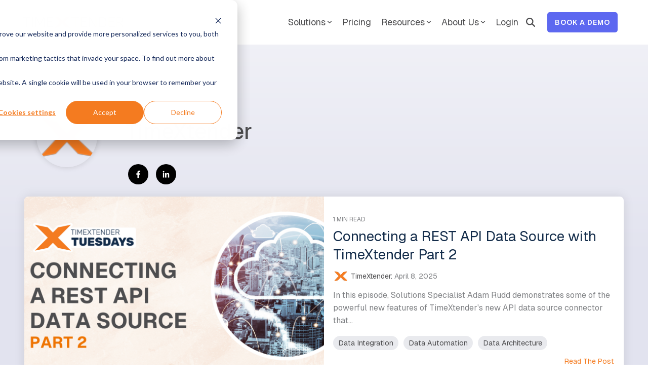

--- FILE ---
content_type: text/html; charset=UTF-8
request_url: https://www.timextender.com/blog/product-technology/author/timextender
body_size: 30627
content:
<!doctype html><html lang="en-us"><head>
    <meta charset="utf-8">
    <title>Product and Technology | TimeXtender</title>
    <link rel="shortcut icon" href="https://www.timextender.com/hs-fs/file-2291869264-png/tx-graphics/timextender_logo_x_64x64.png">
    <meta name="description" content="Your source for data news and trends for digital transformation, Microsoft Azure, data management and data warehousing. ">
    
    
    
    
    
	<meta name="viewport" content="width=device-width, initial-scale=1">

    <script src="/hs/hsstatic/jquery-libs/static-1.1/jquery/jquery-1.7.1.js"></script>
<script>hsjQuery = window['jQuery'];</script>
    <meta property="og:description" content="Your source for data news and trends for digital transformation, Microsoft Azure, data management and data warehousing. ">
    <meta property="og:title" content="Product and Technology | TimeXtender">
    <meta name="twitter:description" content="Your source for data news and trends for digital transformation, Microsoft Azure, data management and data warehousing. ">
    <meta name="twitter:title" content="Product and Technology | TimeXtender">

    

    
    <style>
a.cta_button{-moz-box-sizing:content-box !important;-webkit-box-sizing:content-box !important;box-sizing:content-box !important;vertical-align:middle}.hs-breadcrumb-menu{list-style-type:none;margin:0px 0px 0px 0px;padding:0px 0px 0px 0px}.hs-breadcrumb-menu-item{float:left;padding:10px 0px 10px 10px}.hs-breadcrumb-menu-divider:before{content:'›';padding-left:10px}.hs-featured-image-link{border:0}.hs-featured-image{float:right;margin:0 0 20px 20px;max-width:50%}@media (max-width: 568px){.hs-featured-image{float:none;margin:0;width:100%;max-width:100%}}.hs-screen-reader-text{clip:rect(1px, 1px, 1px, 1px);height:1px;overflow:hidden;position:absolute !important;width:1px}
</style>

<link rel="stylesheet" href="https://www.timextender.com/hubfs/hub_generated/template_assets/1/55837240952/1763020936944/template_main-head.min.css">
<link rel="stylesheet" href="https://www.timextender.com/hubfs/hub_generated/template_assets/1/55835698557/1763020915037/template_main-foot.min.css">
<link rel="stylesheet" href="https://www.timextender.com/hubfs/hub_generated/template_assets/1/56755901049/1763020908884/template_child.min.css">

<style>
  
 .hhs-top-bar .hs-menu-wrapper.hs-menu-flow-horizontal>ul li a {
	max-width: none !important;
	vertical-align: bottom;
  padding: 5px 0;
  position: relative;
}

.hhs-top-bar .mega-menu .hs-menu-wrapper > ul > li > ul:before {
	content: '';  
}

.hhs-top-bar .hs-menu-wrapper.hs-menu-flow-horizontal>ul li.hs-item-has-children>a {
  display:flex;
  align-items:center;
}

.hs-menu-wrapper.hs-menu-flow-horizontal>ul li.hs-item-has-children>a svg {
  margin-left:4px !important;
  width: 10px;
}

.hhs-top-bar .hs-menu-wrapper.hs-menu-flow-horizontal>ul li.hs-menu-depth-1 {
 position: relative; 
}

.hhs-top-bar .hs-menu-wrapper.hs-menu-flow-horizontal>ul li.hs-menu-depth-1:hover:after {
 width: 100%;
}

.hhs-top-bar .hs-menu-wrapper.hs-menu-flow-horizontal>ul li.hs-menu-depth-1.active:after,
.hhs-top-bar .hs-menu-wrapper.hs-menu-flow-horizontal>ul li.hs-menu-depth-1.active-branch:after,
.hhs-top-bar .hs-menu-wrapper.hs-menu-flow-horizontal>ul li.hs-menu-depth-1:after {
    content: '';
    position: absolute;
    left: 0px;
    bottom: 4px;
    width: 0;
    height: 2px;
    transition: width 220ms ease-in;
}
.hhs-top-bar .hs-menu-wrapper.hs-menu-flow-horizontal>ul li.hs-menu-depth-1.active:after,
.hhs-top-bar .hs-menu-wrapper.hs-menu-flow-horizontal>ul li.hs-menu-depth-1.active-branch:after{
 width: 100%;
}

.hhs-top-bar .hs-menu-wrapper.hs-menu-flow-horizontal .mega-menu ul li.hs-menu-depth-1:after {
 height: 0; 
}



.hhs-menu-toggle {
	padding-left: 1em;
	display: flex;
	z-index: 1001;
}

.hhs-side-menu .hhs-menu-toggle {
  text-align: right;
  float: right;
  margin-right: 15px;
}

.hhs-side-menu.is-open .hhs-menu-toggle {
  display: block;
}

.hhs-side-menu .hhs-menu-toggle button {
  position: relative;
}

.hamburger-icon {
	width: 1.6em;
	height: 1em;
	position: relative;
	display: block;
	margin: auto;
}
.hamburger-icon .line {
	display: block;
	background: #666;
	width: 1.6em;
	height: 3px;
	position: absolute;
	left: 0;
	border-radius: 0.025em;
	transition: all 0.4s;
	border-radius: 1em;
}
.hamburger-icon .line.line-1 {
	top: 0;
}
.hamburger-icon .line.line-2 {
	top: 50%;
}
.hamburger-icon .line.line-3 {
	top: 100%;
}


.hamburger-icon.active .line-1 {
	transform: translateY(0.75em) translateX(0) rotate(45deg);
}
.hamburger-icon.active .line-2 {
	opacity: 0;
}
.hamburger-icon.active .line-3 {
	transform: translateY(-0.25em) translateX(0) rotate(-45deg);
}

.hhs-side-menu__mobile-controls {
	padding-right: 1em;
  margin-bottom: 0em;
  float: left;
}

.hhs-nav-grid {
	display: flex;
	align-items: center;
}

.hhs-nav-grid__extras {
	display: flex;
}



.hs-search-field {
	position: relative;
	width: 1px;
  z-index: 1000000;
}

.hs-search-field__bar {
	left: 0;
	max-width: 0;
	overflow: hidden;
	transition: all 0.125s ease-in-out;
  height: 100%;
}

.hs-search-field__bar form {
 height: 100%; 
}

.hs-search-field.is-open .hs-search-field__bar {
	width: 40vw;
	max-width: 40vw;
	left: -40vw;
  position: absolute;
}

.hhs-top-bar .hs-search-field__bar .hs-search-field__input {
	border: 0;
	border: 1px solid #ccc;
	position: relative;
	z-index: 1000;
  -webkit-border-radius: 3px 3px 3px 3px;
  border-radius: 3px 3px 3px 3px;
  padding: 5px 8px !important;
  height: 100%;
}

.top-bar-search {
	border: 0;
	background: none;
	padding: 4px;
	display: inline-block;
	margin-top: 0px;
	cursor: pointer;
  margin-right: 5px;
  display: flex;
  align-items: center;
}

  .top-bar-search svg {
   height: 18px;
    width: 18px;
  }
  
.hhs-side-menu .top-bar-search {
  position: absolute;
  top: 2px;
  right: 52px;
}

.hhs-side-menu__controls .hhs-lang-switch .globe_class:before,
.hhs-side-menu .fas {
 font-size: 20px; 
}

.hhs-menu-button {
	border: 0;
	background: none;
	display: inline-block;
	cursor: pointer;
}

@media (max-width: 575px) {
  .hhs-menu-button {
    vertical-align: super;
  }
}

.sc-site-header__menu .hs-menu-children-wrapper {
	padding: 0.33em 0 !important;
}

.sc-site-header__menu .hs-menu-item.hs-menu-depth-2 {
	width: 100%;
}

.hhs-top-bar .hs-menu-wrapper.hs-menu-flow-horizontal>ul li.hs-item-has-children ul.hs-menu-children-wrapper li a {
 padding: 10px 0px; 
}

.hhs-lang-switch .lang_list_class li a {
 padding: 10px; 
}


.hs-menu-wrapper.hs-menu-flow-horizontal>ul li.hs-item-has-children ul.hs-menu-children-wrapper {
 visibility: hidden;
  opacity: 0;
}



.hhs-side-menu .hhs-lang-switch .globe_class:before {
	color: #000; 
}

.hhs-side-menu {
	position: fixed;
	max-height: 100vh; 
	top: 0;
	bottom: 0;
	background-color: #fff;
	padding-top: 1em;
	z-index: 100001;
	overflow-y: auto;
	right: -100%;
	transition: all 0.5s ease-in-out;
}

.page-editor .hhs-side-menu {
	height: 0px; 
}

.hhs-side-menu.is-open {
	right: 0;
}

.body-wrapper.nav-is-open  {
	overflow-y: hidden;
}

.body-wrapper::after {
	content: '';
	position: absolute;
	top: 0;
	right: 0;
	bottom: 0;
	left: 100%;
	opacity: 0;
	pointer-events: none;
	z-index: 1000;
	transition: all 0.33s ease-in-out;
}

.body-wrapper.nav-is-open::after {
	left: 0;
	opacity: 1;
}

.hhs-side-menu__ctas {
	padding: 1.88em 2em 0em;
}

.hhs-side-menu__form {
	padding: 0em 2em 0em;
}
.hhs-side-menu__text {
	padding: 0em 2em 0em;
}

.hhs-side-menu__text.text-above {
 padding-top: 2em; 
}

.hhs-side-menu__ctas .hhs-header-cta {
	float: left;
	margin: 0 1em 0 0;
}
.hhs-side-menu__ctas .hhs-header-cta a {
 margin-bottom: 15px; 
}

.hs-menu-flow-vertical .hhs-nav-links {
	display: block;
}

.hs-menu-wrapper.hs-menu-flow-vertical>ul li a {
	padding: 0.2em 0 !important;
	max-width: 100%;
	width: 100%;
  overflow: visible;
}

.hhs-side-menu__mobile {
	padding: 1em 2.25em 0 2em;
}

.hhs-side-menu__mobile .sc-site-header__menu {
	padding-bottom: 1em;
	border-bottom: 1px solid rgba(125,125,125, 0.42);
}

.hhs-nav-links {
	margin: 0 !important;
  vertical-align: bottom;
}

.hs-menu-wrapper.hs-menu-flow-vertical>ul li.hs-item-has-children ul.hs-menu-children-wrapper {
	font-size: 0.88em;
	display: block;
	visibility: visible;
	opacity: 1;
	position: static;
	background: none;
	padding-left: 1.33em !important;
	padding-top: 0 !important;
}

.hhs-side-menu .hs-menu-flow-vertical>ul li.hs-item-has-children ul.hs-menu-children-wrapper {
	max-height: 0;
	overflow: hidden;
  opacity: 0;
	transition: none;
  -webkit-transition: none;
  background-color: transparent !important;
}

.hhs-side-menu .hs-menu-flow-vertical>ul li.hs-item-has-children ul.hs-menu-children-wrapper.is-open {
	max-height: 100%;
  opacity: 1;
	transition: none ;
  -webkit-transition: none;
  margin-top: 15px;
}

.fa-caret-right::after {
	content: '\f0da';
}

.hhs-sidebar-nav-toggle {
  display: inline-block;
	border: 0;
	background: none;
	font-size: 1rem;
	padding: 0.25rem 0.66rem 0.25rem;
	line-height: 1;
  width: 48px;
  height: 48px;
  position: absolute;
  right: 0;
  top: -10px;
	-webkit-transition: all 300ms ease-in-out;
	-moz-transition: all 300ms ease-in-out;
	-ms-transition: all 300ms ease-in-out;
	-o-transition: all 300ms ease-in-out;
	transition: all 300ms ease-in-out;
}

.hhs-sidebar-nav-toggle.is-open > * {
	transform: rotate(45deg);
	-webkit-transition: all 300ms ease-in-out;
	-moz-transition: all 300ms ease-in-out;
	-ms-transition: all 300ms ease-in-out;
	-o-transition: all 300ms ease-in-out;
	transition: all 300ms ease-in-out;
}

.hhs-side-menu__extras {
	padding: 0.66em 2em;
}
.hhs-side-menu__extras .hs-menu-item {
	width: 100%;
}

.hhs-side-menu__extras .hs-menu-wrapper.hs-menu-flow-horizontal>ul li a {
	width: 100%;
	padding: 0.25em 0;
  overflow: visible;
}

.hhs-top-bar .hs-menu-wrapper.hs-menu-flow-horizontal>ul li.hs-item-has-children ul.hs-menu-children-wrapper {
  max-width: 250px;
  width: max-content;
  line-height: 1;
  -webkit-box-shadow: 0 0 4px 4px rgba(0,0,0,0.05);
  box-shadow: 0 0 4px 4px rgba(0,0,0,0.05);
}

.hs-menu-wrapper.hs-menu-flow-horizontal .mega-menu ul li.hs-item-has-children ul.hs-menu-children-wrapper {
  -webkit-box-shadow: 0 0 0px 0px rgba(0,0,0,0.0);
  box-shadow: 0 0 0px 0px rgba(0,0,0,0.0);
}

.hhs-top-bar .hs-menu-wrapper.hs-menu-flow-horizontal>ul li.hs-item-has-children ul.hs-menu-children-wrapper li a {
  line-height: 1;
  width: auto !important;
  padding: 10px 20px 10px 10px;
}

.hhs-side-menu__extras .hs-menu-wrapper.hs-menu-flow-horizontal>ul li.hs-item-has-children ul.hs-menu-children-wrapper {
  visibility: visible;
  opacity: 1;
  position: static;
}
.hhs-side-menu__extras .hs-menu-wrapper.hs-menu-flow-horizontal>ul li.hs-item-has-children ul.hs-menu-children-wrapper a {
 text-indent: 10px; 
}
.hhs-side-menu__extras .hs-menu-wrapper.hs-menu-flow-horizontal>ul li.hs-item-has-children ul.hs-menu-children-wrapper li li a {
 text-indent: 20px; 
}
  

body.user-is-tabbing .hs-menu-item.hs-menu-depth-1:focus-within > .hs-menu-children-wrapper {
  opacity: 1;
  visibility: visible;
}


body.user-is-tabbing .hs-menu-item.hs-menu-depth-2:focus-within > .hs-menu-children-wrapper {
  opacity: 1;
  visibility: visible;
}


body.user-is-tabbing .hs-menu-item.hs-menu-depth-3:focus-within > .hs-menu-children-wrapper {
  opacity: 1;
  visibility: visible;
}

.hhs-side-menu .hs-menu-wrapper.hs-menu-flow-horizontal>ul li.hs-item-has-children>a:after {
  content: '' !important;
}

@media (min-width: 510px) {
	.hhs-side-menu__mobile-controls {
		display: none;
	}
}


@media (max-width: 509px) {
	.hhs-nav-grid__extras .top-bar-search,
	.hhs-nav-grid__extras .hhs-lang-switch {
		display: none;
	}
}

.hhs-side-menu .sc-site-header__menu.hs-menu-flow-vertical {
	overflow: initial;
	height: auto;
}

.hhs-side-menu span {
	display: inline;
}

.hhs-side-menu__controls {
	position: relative; 
  width: 100%;
  z-index: 100000;
  margin: 0em 0 0 auto;
}


.hhs-side-menu__controls .hs-search-field .hs-search-field__bar {
 width: 0px;
  display: none;
}

.hhs-side-menu__controls .hs-search-field.is-open .hs-search-field__bar {
	width: 14.5em;
	max-width: 14.5em;
  top: -3px;
	left: 2em;
  display: block;
  position: absolute;
  height: 100px;
}

.hhs-side-menu__controls .hs-search-field {
	z-index: 1000; 
}

.hhs-side-menu__controls .hs-search-field input {
	padding: 8px;
  font-size: 16px;
  border: 1px solid #dddddd;
  -webkit-border-radius: 3px;
  border-radius: 3px;
  outline: none;
  box-shadow: none;
}

.hhs-side-menu .hs-menu-wrapper.hs-menu-flow-vertical li a {
  white-space: inherit;
}

.hhs-side-menu__footer {
	padding: 2em;
	text-align: right;
}

.hhs-side-menu__footer i {
	font-size: 18px;
	padding: 5px;
}
.hhs-side-menu__footer i span {
	display: none;
}


.hhs-side-menu__footer svg {
	width: 28px;
  height: 28px;
	padding: 5px;
}


.hhs-side-menu {
	display: flex;
	flex-direction: column;
}



.hhs-top-bar div.hs_cos_wrapper_type_cta {
	display: inline; 
}



.mega-menu {
	left: 0; 
	position: fixed;
	width: 100%;
	padding:15px;
	z-index: 10000;
	box-shadow: 0 4px 5px 0 rgba(0,0,0,0.1);
}

.mega-menu {
	opacity: 0; 
	pointer-events: none; 
	transition: opacity .2s ease-in-out,
				max-height .8s ease-in-out,
				padding .2s ease-in-out;
  transition-delay: 300ms;
	max-height: 0;
	padding: 0;
  cursor: default;
  box-sizing: border-box;
  background-clip: padding-box;
}
.mega-menu.active {
	opacity: 1;
	visibility: visible; 
	pointer-events: inherit;
	max-height: 10000px;
	padding: 50px 0; 
}

.mega-menu::before {
	content: '';
	width: 100%;
	display: block;
	background: transparent;
	position: absolute;
  pointer-events: auto;
}

.mega-menu.mega-scrolled {
	top: 55px; 
}


.side-bar-nav {
	height:680px;
	overflow-y: scroll;
}

.side-bar-nav .hs-menu-wrapper.hs-menu-flow-vertical.flyouts>ul li.hs-item-has-children ul.hs-menu-children-wrapper,
.mega-menu .hs-menu-wrapper.hs-menu-flow-vertical.flyouts>ul li.hs-item-has-children ul.hs-menu-children-wrapper {
	left: auto;
	top: auto;
	visibility: visible;
	opacity: 1;
	position: static; 
}

.mega-menu .hs-menu-wrapper.hs-menu-flow-vertical > ul {
	margin-bottom: 0px; 
}

.mega-menu .hs-menu-wrapper.hs-menu-flow-vertical>ul li a,
.mega-menu .widget-type-post_listing ul li a{
	padding: 2px 0px !important;
	width: auto !important;
	white-space: normal;
	text-indent: inherit;
}

.mega-menu .key-menu .hs-menu-wrapper.hs-menu-flow-vertical>ul li:first-child a {
	padding: 0px 0px !important;
	width: auto !important;
}


.mega-menu .hs-menu-wrapper.hs-menu-flow-vertical > ul li.hs-menu-depth-2 > a {
	font-size: .9em;
	padding-left: 5px;
}

.hhs-top-bar .mega-menu .hs-menu-wrapper.hs-menu-flow-horizontal>ul li{
 margin-top: 5px;
 margin-bottom: 5px;
}

.custom-menu-primary .mega-menu .hs-menu-wrapper>ul,
.custom-menu-primary .mega-menu .hs-menu-wrapper>ul ul,
.custom-menu-primary .mega-menu .widget-type-post_listing ul,
.custom-menu-primary .mega-menu .widget-type-post_listing ul ul{
	-webkit-box-shadow: none;
	box-shadow: none;
	background: transparent !important;
}

.custom-menu-primary .hs-menu-wrapper > ul ul,
.custom-menu-primary .mega-menu .key-menu .hs-menu-wrapper>ul,
.custom-menu-primary .mega-menu .key-menu .hs-menu-wrapper>ul ul {
	padding: 0px; 
}

.custom-menu-primary .mega-menu .hs-menu-wrapper>ul ul {
	min-width: 170px !important;
}

.custom-menu-primary .hs-menu-wrapper .mega-menu > ul > li,
.custom-menu-primary .mega-menu .hs-menu-wrapper>ul>li,
.hhs-header-menu .hs-menu-wrapper.hs-menu-flow-horizontal .mega-menu .hs-menu-flow-vertical ul li a,
.hhs-header-menu .hs-menu-wrapper.hs-menu-flow-horizontal .mega-menu .widget-type-post_listing ul li a{
	text-transform: none !important;
	font-weight: normal !important;
	display: block;
	clear: both;
}

.hhs-top-bar .mega-nav-con .hs-menu-wrapper.hs-menu-flow-horizontal>ul li a {
	padding-bottom: 5px;
}

.hhs-header-menu .hs-menu-wrapper.hs-menu-flow-horizontal .mega-menu .key-menu.hs-menu-flow-vertical ul li:first-child a {
	line-height: 1em; 
}

.custom-menu-primary .mega-menu .hs-menu-wrapper > ul > li, 
.custom-menu-primary .hs-menu-wrapper .mega-menu > ul > li {
	margin-left: 0px !important;
}

.custom-menu-primary .mega-menu .hs-menu-wrapper>ul ul {
	padding: 0px 0  10px 10px !important; 
}

.hhs-header-menu .hs-menu-wrapper.hs-menu-flow-horizontal .mega-menu>ul li a {
	font-weight: normal !important; 
}

.custom-menu-primary .hs-menu-wrapper .mega-menu ul>li>ul:before,
.hs-menu-wrapper.hs-menu-flow-horizontal .mega-menu ul li.hs-item-has-children>a:after {
	display: none !important; 
}

.custom-menu-primary .mega-menu .hs-menu-wrapper > ul li a:hover {
	background-color: transparent !important; 
}

.custom-menu-primary .mega-menu .hs-menu-wrapper > ul {
	float: none !important; 
}

.hs-menu-wrapper.hs-menu-flow-horizontal .mega-menu ul li.hs-item-has-children ul.hs-menu-children-wrapper {
	display: block;
	opacity: 1;
	visibility: visible;
	position: static;
}


.mega-text-con {
	white-space: normal; 
}
.mega-text-con ul {
	padding-left: 20px !important; 
}
.mega-text-con li {
	list-style-type: disc; 
	width: 100%;
}

.custom-menu-primary .hs-menu-wrapper > ul .mega-menu ul {
	background: transparent !important; 
	box-shadow: none !important;
	-webkit-box-shadow: none !important;
}
  


@media (max-width: 922px){
	.mega-menu.active {
		display: none !important;
		opacity: 0;
	}
	.hhs-header-menu .hs-menu-wrapper.hs-menu-flow-horizontal>ul li a span {
		padding: 0px !important; 
	}
	.header-container-wrapper .container-fluid .mega-menu {display: none !important;}
	.header-container-wrapper .container-fluid .row-fluid .mega-menu,
	.custom-menu-primary .mega-menu {
		display: none;
		opacity: 0;
		visibility: hidden;
	}
}

.mega-nav-con .hs-menu-item {
	width: 100%;
}

.mega-nav-con .hs-menu-wrapper.hs-menu-flow-horizontal>ul li.hs-item-has-children ul.hs-menu-children-wrapper {
	display: block;
	width: 100%;
	visibility: visible;
	opacity: 1;
	position: static;
	background: none;
	padding-left: 0.33em !important;
}

.mega-nav-con .hs-menu-wrapper.hs-menu-flow-horizontal>ul li a {
	padding: 0.33em 0;
}

[class^=mega-drop].loaded::before {
 display: block;
   width: 20px;
  height: 20px;
  position: absolute;
  right: -20px;
  top: 0;
}

.hs-menu-wrapper.hs-menu-flow-horizontal>ul li.hs-item-has-children>a .mega-menu svg {
 width: auto !important; 
}



.hhs-nav {
	padding-right: 0 !important;
	padding-left: 0 !important;
}


.hhs-alt-nav .hhs-header-logo .logo-sticky,
.hhs-header-logo .logo-standard {
	display: block;
}

.hhs-alt-nav .hhs-header-logo .logo-standard,
.hhs-header-logo .logo-sticky {
	display: none;
}
.sticky-menu .hhs-header-logo .logo-standard {
	display: none;
}
.sticky-menu .hhs-header-logo .logo-sticky {
	display: block;
}

.hhs-header-logo,
.hhs-nav-opt-items {
	display: table-cell;
	vertical-align: middle;
}

.hhs-header-logo {
	position: relative;
	z-index: 10;
}

.hhs-header-menu {
	float: right !important;
}



 
 .hhs-lang-switch {
   float: right;
 }

.hhs-lang-switch span {
  display: flex;
  height: 100%;
}
 
 .hhs-lang-switch .lang_switcher_class {
   padding: 7px 10px;
   display: flex;
   align-items:center;
 }
 
 .hhs-lang-switch .globe_class {
   background-image: none !important;
   -webkit-font-smoothing: antialiased;
   display: inline-block;
   font-style: normal;
   font-variant: normal;
   text-rendering: auto;
   line-height: 1;
   font-weight: 900;
 }


.hhs-side-menu__controls .hhs-lang-switch {
	position: absolute;
	top: 5px;
	right: 100px;
}

.hhs-side-menu__controls .hhs-lang-switch .lang_switcher_class {
	padding: 0px;
	margin-top: 0;
}

 
 .hhs-lang-switch .lang_list_class {
   text-align: left;
   border: none;
   top: 35px;
   left: -10px;
   padding-top: 0px !important;
   -webkit-box-shadow: 0 0 5px 0px rgba(0,0,0,0.1);
   box-shadow: 0 0 5px 0px rgba(0,0,0,0.1);
   min-width: 100px;
   width: max-content;
 }

.hhs-side-menu .hhs-lang-switch .lang_list_class {
   top: 30px;
  z-index: 1000;
}
 
 .hhs-lang-switch .lang_list_class:before {
    border: none;
   width: 100% !important;
   height: 15px !important;
   background-color: transparent;
   margin-left: auto;
   left: auto;
 }
 .hhs-lang-switch .lang_list_class:after {
   border: 5px solid transparent;
   left: 85px;
   top: -10px;
 }
 .hhs-side-menu .hhs-lang-switch .lang_list_class:after {
   left: 76px;
 }



 .hhs-lang-switch .lang_list_class li:first-child,
 .hhs-lang-switch .lang_list_class li{
   border: none !important; 
 }
 .hhs-lang-switch .lang_list_class li:first-child {
   padding-top: 10px; 
 }
 
 .hhs-lang-switch .lang_list_class li:last-child {
   padding-bottom: 10px; 
 }
 
 .hhs-lang-switch .lang_list_class li {
   padding: 0px; 
   margin-bottom: 0px;
 }
 

.hhs-lang-switch .lang_list_class li a {
  display: block;
}

.hhs-lang-switch,
.hhs-header-search,
.hhs-header-cta {
	float: right;
	margin-left: 15px;
	z-index: 1000;
	position: relative;
  display: flex;
}
  
.hhs-head-cta-1 {
  margin-right: 15px;
}

.hhs-lang-switch a,
.hhs-header-search a{
	padding: 10px 5px;
	display: block;
}

.hhs-header-search a i {
	vertical-align: bottom;
}

.hhs-lang-switch .globe_class svg {
	vertical-align: middle;
}


.hhs-header-mod .hs-menu-wrapper.hs-menu-flow-horizontal > ul li.hs-item-has-children ul.hs-menu-children-wrapper li {
	width: 100%;
	display: block;
	clear: both;
}

.hhs-header-hat {
	position: relative;
	z-index: 1000;
}


.hhs-header-hat .col-12 {
	padding-left: 0px;
	padding-right: 0px;
}

.hhs-header-hat .col-12 * {
 margin-bottom: 0px; 
}

.hhs-hat-menu .hs-menu-wrapper.hs-menu-flow-horizontal>ul {
	float: right;
}
.hhs-header-menu .hs-menu-wrapper.hs-menu-flow-horizontal>ul li a span {
	padding: 10px 0;
}



.hhs-header-menu .hs-menu-wrapper.hs-menu-flow-horizontal>ul li .mega-menu a {
	color: #555555 !important;
	padding: 5px;
	text-transform: none;
}

.hhs-top-bar .hs-menu-wrapper.hs-menu-flow-horizontal>ul li .mega-menu a {
  white-space: normal !important;
}

.hs-menu-wrapper.hs-menu-flow-horizontal .mega-menu ul li.hs-item-has-children ul.hs-menu-children-wrapper {
	display: block;
	opacity: 1;
	visibility: visible;
	position: static;
}

.mega-text-con {
	white-space: normal; 
}
.mega-text-con ul {
	padding-left: 20px !important; 
}
.mega-text-con li {
	list-style-type: disc; 
	width: 100%;
}

.custom-menu-primary .hs-menu-wrapper > ul .mega-menu ul {
	background: transparent !important; 
	box-shadow: none !important;
	-webkit-box-shadow: none !important;
}



.hhs-hat-menu .hs-menu-wrapper.hs-menu-flow-horizontal>ul {
	margin-right: 0px;
}

.hhs-hat-menu .hs-menu-wrapper.hs-menu-flow-horizontal>ul li a {
	max-width: none;
	overflow: visible;
}




.custom-menu-primary .hs-menu-wrapper {
	overflow: visible !important;
}

.custom-menu-primary .hs-menu-wrapper > ul{
	float: right;
}

.custom-menu-primary .hs-menu-wrapper > ul > li{
	font-weight: normal;
	margin-left: 0px !important;
	margin-bottom: 0px;
}

.custom-menu-primary .hs-menu-wrapper > ul > li > a{
	padding: 10px 15px;
	position: relative;
	display: block;
}

.custom-menu-primary a:hover {
	color: #000000;
}


.hs-menu-children-wrapper .hs-menu-item.active,
.custom-menu-primary .hs-menu-wrapper .hs-menu-children-wrapper li.active a:hover,
.sticky-menu .hs-menu-item.active,
.sticky-menu .custom-menu-primary .hs-menu-wrapper > ul li.active a:hover{
	background-color: transparent !important;
	cursor: default !important;
}
  

.sticky-menu {
	visibility: hidden;
	-webkit-transform: translateY(-100%);
	-ms-transform: translateY(-100%);
	-o-transform: translateY(-100%);
	transform: translateY(-100%);
	-webkit-transition: all .3s ease;
	-o-transition: all .3s ease;
	transition: all .3s ease;
	opacity: 0;
	-webkit-box-shadow: 0 2px 3px 1px rgba(0,0,0,.1);
	box-shadow: 0 2px 3px 1px rgba(0,0,0,.1);
}

.sticky-menu.active {
	z-index: 999;
	position: fixed;
	top: 0;
	left: 0;
	right: 0;
	visibility: visible;
	-webkit-transform: translateY(0);
	-ms-transform: translateY(0);
	-o-transform: translateY(0);
	transform: translateY(0);
	transition: all .3s ease;
	opacity: 1;
}


.sticky-menu .widget-type-logo img {
	height: 35px !important;
	width: auto !important;
	margin: 10px 0;
}

.hhs-header.sticky-menu.active {
	padding: 5px 0px !important;
}

.custom-menu-primary.js-enabled .hamburger {
	display: none;
}

@media (max-width: 922px){
	.sticky-menu.active {
		position: static !important;
	}
	.sticky-menu .widget-type-cta {
		display: none;
	}
	.sticky-menu .widget-type-logo img {
		margin: 0;
	}
	.sticky-menu .page-center {
		padding: 0 10px !important;
	}
	.hhs-nav {
		position: relative;
	}
	.hhs-nav-opt-items {
		padding-right: 40px;
	}
	.custom-menu-primary.js-enabled {
		float: none;
		position: absolute;
		top: 0px;
		left: 0px;
	}
	.custom-menu-primary .hs-menu-wrapper,
	.custom-menu-primary.js-enabled .hs-menu-wrapper,
	.custom-menu-primary.js-enabled .hs-menu-children-wrapper{
		display: none;
	}
	.custom-menu-primary.js-enabled .hamburger {
		display: inline-block;
	}
	.hhs-header-menu .hs-menu-wrapper.hs-menu-flow-horizontal>ul li a {
		padding: 0px 15px;
	}
	.hhs-header-logo {
		position: relative;
		z-index: 1000;
	}
	.custom-menu-primary.js-enabled .hs-menu-wrapper > ul > li{
		margin-left: 0px !important;
	}
	.hamburger {
		padding-top: 10px; 
	}
}

@media (max-width: 575px){
	nav {
		transition: height 0.5s ease-in-out;
	}
	.hhs-header-mod .hhs-nav {
		padding-top: 25px; 
	}
	.custom-menu-primary.js-enabled {
		top: 20px; 
	}
	.hhs-hat-menu {
		position: relative;
	}
	.hhs-hat-menu .hs-menu-wrapper.hs-menu-flow-horizontal>ul li a {
		text-align: center !important;
		padding: 0 !important;
	}
	.hhs-hat-menu .hs-menu-wrapper.hs-menu-flow-horizontal ul li li a {
		padding: 2px 10px !important;
	}
	.hhs-hat-menu .hhs-header-search a {
		padding: 5px 0px 5px 10px;
	}

	.hhs-hat-menu .hs-menu-wrapper.hs-menu-flow-horizontal>ul,
	.hhs-hat-menu > ul {
		width: 100% !important;
		margin: 0px auto !important;
		float: none !important;
    text-align: center;
	}
  
  .hhs-hat-menu .hs-menu-wrapper.hs-menu-flow-horizontal>ul li.hs-menu-depth-1 {
   display: inline-block;
    text-align: center;
    padding: 0 5px;
  }
  .hhs-hat-menu .hs-menu-children-wrapper:before {
   text-align: left; 
  }
}


  
  
  
  .hhs-top-bar {
    background-color: rgba(255, 255, 255, 1);
    padding: 10px 0;
    
      position: absolute;
      left: 0;
      right: 0;
      z-index: 999;
    
  }
  .hhs-top-bar.sticky-menu.active {
    padding: 5px 0; 
  }
  
  @media (min-width: 992px) {
    
      .hhs-header-hat .container,
      .hhs-top-bar .container {
        padding-right: 30px;
        padding-left: 30px;
      }
    
  }
  
  
  
  .hhs-top-bar.hhs-alt-nav .logo-sticky,
  .logo-standard  {
    max-width: 200px;
    float: left;
  }
  
  .hhs-top-bar.hhs-alt-nav.sticky-menu.active .logo-sticky,
  .logo-sticky  {
    max-width: 190px;
    float: left;
  }
  
  .hhs-header-logo {
    padding-top:  0px;
  }
  
  
  .hhs-nav-grid__menu {
    
      margin-left: auto;
    
  }
  
  .hhs-top-bar .hs-menu-wrapper.hs-menu-flow-horizontal>ul li a,
  .hs-menu-wrapper.hs-menu-flow-horizontal ul.hhs-nav-links .hs-menu-item a {
    color: rgba(77, 77, 79, 1.0);
  }
  
  
  .hhs-top-bar .hs-menu-wrapper.hs-menu-flow-horizontal>ul li {
    margin: 15px 10px;
  }
  
  .hhs-top-bar .hs-menu-wrapper.hs-menu-flow-horizontal>ul li a:hover,
  .hs-menu-wrapper.hs-menu-flow-horizontal ul.hhs-nav-links .hs-menu-item a:hover,
  .hhs-top-bar .hs-menu-wrapper.hs-menu-flow-horizontal>ul li a:hover{
    color: rgba(244, 123, 32, 1.0);
  } 
  
  .hhs-top-bar .hs-menu-wrapper.hs-menu-flow-horizontal>ul li a svg,
  .hhs-header-search a svg,
  .hhs-lang-switch svg,
  .top-bar-search svg{
    fill: rgba(77, 77, 79, 1);
  }
  .hhs-top-bar .hs-menu-wrapper.hs-menu-flow-horizontal>ul li a:hover svg {
   fill: rgba(244, 123, 32, 1.0); 
  }
  
  .hhs-top-bar .hs-menu-wrapper.hs-menu-flow-horizontal>ul li a svg {
    -webkit-transition: fill 400ms ease-in-out;
    -moz-transition: fill 400ms ease-in-out;
    -ms-transition: fill 400ms ease-in-out;
    -o-transition: fill 400ms ease-in-out;
    transition: fill 400ms ease-in-out;
  }
  .hhs-top-bar .hs-menu-wrapper.hs-menu-flow-horizontal>ul li li a svg {
    -moz-transform: rotate(-90deg);
    -webkit-transform: rotate(-90deg);
    -o-transform: rotate(-90deg);
    -ms-transform: rotate(-90deg);
    transform: rotate(-90deg);
    vertical-align: sub;
  }
  
  .hhs-top-bar .hs-menu-wrapper.hs-menu-flow-horizontal>ul li.hs-menu-depth-1.active:after,
  .hhs-top-bar .hs-menu-wrapper.hs-menu-flow-horizontal>ul li.hs-menu-depth-1:after {
    background-color: rgba(128, 130, 133, 1.0);
  }
  
  
  
  .hhs-lang-switch .globe_class svg{
    fill: rgba(77, 77, 79, 1);
  }
  
  .lang_list_class li {
     background: rgba(255, 255, 255, 1) !important;
  }
  
  .hhs-lang-switch .lang_list_class:after {
   border-bottom-color: rgba(255, 255, 255, 1) !important;
  }
  
  
 
  .hhs-hat-menu .hs-menu-children-wrapper,
  .sc-site-header__menu .hs-menu-children-wrapper {
    background-color: rgba(255, 255, 255, 1) !important;
  }
  
  .sc-site-header__menu .mega-menu .hs-menu-children-wrapper {
    background-color: transparent !important;
  }
  
  .hhs-hat-menu .hs-menu-children-wrapper:before,
  .hs-menu-wrapper.hs-menu-flow-horizontal>ul li.hs-item-has-children ul.hs-menu-children-wrapper:before {
     color: rgba(255, 255, 255, 1) !important;
  }
  
  .hhs-hat-menu .hs-menu-children-wrapper li a,
  .hhs-lang-switch .lang_list_class li a,
  .custom-menu-primary .hs-menu-wrapper > ul li a, 
  .hs-menu-wrapper.hs-menu-flow-horizontal > ul li.hs-item-has-children ul.hs-menu-children-wrapper li a,
  .hhs-lang-switch .lang_list_class li a {
    color: #4d4d4f;
    font-size: 14px !important;
  }
  
  .hhs-hat-menu .hs-menu-children-wrapper li a:hover,
  .hhs-lang-switch .lang_list_class li a:hover,
  .hs-menu-wrapper.hs-menu-flow-horizontal ul.hhs-nav-links .hs-menu-item.hs-menu-depth-2 a:hover,
  .hhs-top-bar .hs-menu-wrapper.hs-menu-flow-horizontal>ul li.hs-item-has-children ul.hs-menu-children-wrapper li a:hover{
   background-color: rgba(250, 172, 113, 1) !important;
  }
  
  .hhs-hat-menu .hs-menu-children-wrapper li a:hover,
  .hhs-lang-switch .lang_list_class li a:hover,
  .custom-menu-primary .hs-menu-wrapper > ul li.hs-item-has-children ul.hs-menu-children-wrapper li a:hover,
  .hs-menu-wrapper.hs-menu-flow-horizontal ul.hhs-nav-links .hs-menu-item.hs-menu-depth-2 a:hover,
  .hhs-top-bar .hs-menu-wrapper.hs-menu-flow-horizontal>ul li.hs-item-has-children ul.hs-menu-children-wrapper li a:hover{
   color: #fff !important;
  }
  
  .hhs-top-bar.hhs-alt-nav .hs-menu-wrapper.hs-menu-flow-horizontal>ul li.hs-menu-item.hs-menu-depth-2 a:hover svg {
    fill: #fff !important;
  }
  
  .custom-menu-primary .hs-menu-wrapper > ul li.hs-item-has-children ul.hs-menu-children-wrapper li.active a:hover {
    color: #4d4d4f !important;
  }
  
  .hhs-top-bar.hhs-alt-nav .hs-menu-wrapper.hs-menu-flow-horizontal ul.hhs-nav-links ul .hs-menu-item.sub-active > a,
  .hhs-top-bar .hs-menu-wrapper.hs-menu-flow-horizontal ul.hhs-nav-links ul .hs-menu-item.sub-active > a{
      background-color: rgba(242, 245, 248, 1) !important;
     color: #444444 !important;
    }
    
  
  
  .hhs-top-bar.hhs-alt-nav.sticky-menu,
  .hhs-top-bar.sticky-menu,
  .hhs-top-bar.hhs-alt-nav{
    background-color: rgba(255, 255, 255, 1);
  }
  .sticky-menu.active {
    background-color: rgba(255, 255, 255, 1);
  }
  
  .hhs-top-bar.sticky-menu .hs-menu-wrapper.hs-menu-flow-horizontal>ul li a,
  .hhs-top-bar.hhs-alt-nav .hs-menu-wrapper.hs-menu-flow-horizontal>ul li a,
  .hhs-top-bar.hhs-alt-nav .hs-menu-wrapper.hs-menu-flow-horizontal ul.hhs-nav-links .hs-menu-item a,
  .sticky-menu .hs-menu-wrapper.hs-menu-flow-horizontal ul.hhs-nav-links li a,
  .sticky-menu .hhs-lang-switch .globe_class:before{
    color: rgba(77, 77, 79, 1.0);
  }
  
  .hhs-top-bar.hhs-alt-nav .hhs-lang-switch .globe_class svg {
     fill: rgba(77, 77, 79, 1.0);
  }
  
  .hhs-top-bar.sticky-menu .hs-menu-wrapper.hs-menu-flow-horizontal>ul li a svg,
  .sticky-menu .hhs-nav-grid__extras svg,
  .hhs-top-bar.hhs-alt-nav .hhs-header-search a svg {
    fill: rgba(77, 77, 79, 1.0);
  }
  
  .hhs-top-bar.hhs-alt-nav .hs-menu-wrapper.hs-menu-flow-horizontal ul.hhs-nav-links ul .hs-menu-item a {
    color: #4d4d4f;
  }
  
  .hhs-top-bar.sticky-menu .hs-menu-wrapper.hs-menu-flow-horizontal>ul li a:hover,
  .hhs-top-bar.hhs-alt-nav .hs-menu-wrapper.hs-menu-flow-horizontal>ul li a:hover,
  .hhs-top-bar.hhs-alt-nav .hhs-top-bar .hs-menu-wrapper.hs-menu-flow-horizontal .hs-menu-depth-1:first-child:hover,
  .hhs-top-bar.hhs-alt-nav .fas:hover,
  .sticky-menu .hhs-top-bar .hs-menu-wrapper.hs-menu-flow-horizontal .hs-menu-depth-1:first-child:hover,
  .sticky-menu .hs-menu-wrapper.hs-menu-flow-horizontal ul.hhs-nav-links li a:hover,
  .sticky-menu .hhs-header-search a i:hover{
    color: rgba(244, 123, 32, 1.0) !important;
  }
  .hhs-top-bar.sticky-menu .hs-menu-wrapper.hs-menu-flow-horizontal>ul li a:hover svg,
  .hhs-top-bar.hhs-alt-nav .hs-menu-wrapper.hs-menu-flow-horizontal>ul li a:hover svg {
   fill: rgba(244, 123, 32, 1.0) !important; 
  }
  
  
  
  .hhs-top-bar.hhs-alt-nav .hs-menu-wrapper.hs-menu-flow-horizontal>ul li a svg, 
  .hhs-top-bar.hhs-alt-nav .hhs-header-search a svg, 
  .hhs-top-bar.hhs-alt-nav .top-bar-search svg {
    fill: rgba(77, 77, 79, 1) !important;
  }
  
  
  .hhs-top-bar.hhs-alt-nav .hs-menu-wrapper.hs-menu-flow-horizontal>ul li.hs-menu-depth-1.active:after,
  .hhs-top-bar.hhs-alt-nav .hs-menu-wrapper.hs-menu-flow-horizontal>ul li.hs-menu-depth-1:after,
  .sticky-menu.hhs-top-bar .hs-menu-wrapper.hs-menu-flow-horizontal>ul li.hs-menu-depth-1.active:after,
  .sticky-menu.hhs-top-bar .hs-menu-wrapper.hs-menu-flow-horizontal>ul li.hs-menu-depth-1:after {
    background-color: rgba(128, 130, 133, 1.0);
  }
 
  
  
  .hhs-header-cta .cta-secondary,
  .hhs-header-cta .cta-tertiary,
  .hhs-header-cta .cta-primary,
  .hhs-header-cta .cta-four,
  .hhs-header-cta .cta-five{
    padding: 12px 15px !important;
    font-size: 14px !important;
    -webkit-box-shadow: none;
    box-shadow: none;
  }
  
   
   
  
  .hhs-side-menu {
   width:  400px;
  }
  
  .hhs-side-menu {
   background-color:  rgba(255, 255, 255, 1.0);
  }
  
  .body-wrapper::after {
    background-color:  rgba(0, 0, 0, 0.6);
  }
  
  
  
  .hamburger-icon .line {
    background: rgba(255, 255, 255, 1.0);
  }
  
  .hhs-top-bar.hhs-alt-nav .hamburger-icon .line,
  .sticky-menu .hamburger-icon .line {
    background: rgba(68, 68, 68, 1.0);
  }
  
  .hamburger-icon.active .line {
    background: rgba(68, 68, 68, 1.0);
  }
  .hhs-side-menu .top-bar-search svg,
  .hhs-side-menu .hhs-lang-switch .globe_class svg {
    fill: rgba(68, 68, 68, 1.0);
  }
  .hhs-side-menu .top-bar-search {
    padding: 4px;
  }
  .hhs-side-menu .top-bar-search svg {
   height: 20px;
    width: 20px;
  }
  
  
  
  
  .hhs-side-menu .hhs-lang-switch .globe_class:before,
  .hhs-side-menu .fas{
    color: rgba(68, 68, 68, 1.0);
  }
  
  .hhs-top-bar .fas {
    fill: #4d4d4f;
  }
  
  .hhs-side-menu__footer a svg,
  .hhs-side-menu__footer a:visited svg {
    fill: #333333;
  }
  
  .hhs-side-menu__footer a:hover svg,
  .hhs-side-menu__footer a:focus svg {
    fill: #666666;
  }
  
  
  
  .hhs-side-menu .hhs-side-menu__mobile li a {
    font-size: 18px;
    font-weight: bold;
    color: rgba(102, 102, 102, 1.0);
  }
  
  .hhs-side-menu .hhs-side-menu__mobile li a:hover {
    color: rgba(0, 0, 0, 1.0);
  }
  
  .hhs-sidebar-nav-toggle svg {
    fill: rgba(153, 153, 153, 1.0);
  }
  
  
  
  .hhs-side-menu__extras .hs-menu-item a,
  .hhs-side-menu__extras .hs-menu-wrapper.hs-menu-flow-horizontal>ul li.hs-item-has-children ul.hs-menu-children-wrapper a {
    font-size: 14px;
    font-weight: nomral;
    color: rgba(102, 102, 102, 1);
  }
  
  .hhs-side-menu__extras .hs-menu-item a:hover,
  .hhs-side-menu__extras .hs-menu-wrapper.hs-menu-flow-horizontal>ul li.hs-item-has-children ul.hs-menu-children-wrapper a:hover {
    color: rgba(244, 123, 32, 1);
  }
  
  
  
  
    .hhs-side-menu__extras {flex: 1;}
  
  
  @media (max-width: 575px) {
    .hhs-side-menu {
     width: 100%; 
    }
  }
  
   
   
  
  
    
    @media screen and (min-width: 850px) {
      [class^=mega-drop].loaded {
        position: relative; 	
        display: inline-block; 	
        padding: 0 ; 	
        z-index: 10001
      }

      
      [class^=mega-drop].loaded:hover::after,
      [class^=mega-drop].loaded:focus-within::after{
        display: block; 
        position: absolute;
        top:0; 
        width: 100%; 
        height: 100px; 
        left: -36px;
        
      }
      [class^=mega-drop].loaded:hover::before,
      [class^=mega-drop].loaded:focus-within::before{
        display: block; 
        position: absolute;
        top: 0; 
        width: 100%; 
        height: 100px; 
        right: -36px;
        
      }
      
    } 
    .hs-menu-wrapper.hs-menu-flow-horizontal>ul li.hs-item-has-children>a.mega span {
      padding-right: 15px !important;
    }
    .hs-menu-wrapper.hs-menu-flow-horizontal>ul li.hs-item-has-children>a.mega svg {
      margin-left:-12px !important;
    }

  
    .mega-menu {
      background-color: rgba(255, 255, 255, 1);
      top: calc(75px - 30px);
      border-top: 30px solid rgba(255, 2, 1, 0.0);
    }
    .sticky-menu.active .mega-menu  {
      top: 70px;
    }
    .mega-menu span.hs_cos_wrapper_type_text {
      text-transform: none !important;
      font-weight: normal !important;
      white-space: normal !important; 
    }

    .hhs-top-bar .hs-menu-wrapper.hs-menu-flow-horizontal>ul li .mega-menu a,
    .hhs-alt-nav .hhs-top-bar .hs-menu-wrapper.hs-menu-flow-horizontal>ul li .mega-menu a,
    .hhs-top-bar .mega-menu .mega-nav-con ul li ul.hs-menu-children-wrapper li a,
    .hhs-alt-nav .hhs-top-bar .mega-menu .mega-nav-con ul li ul.hs-menu-children-wrapper li a{
      color: #4d4d4f !important;
      font-size: 16px !important;
      font-weight: bold;
      text-transform: none;
      padding-top:10px !important;
      padding-bottom:10px !important;
    }
    .hhs-top-bar .mega-menu .mega-nav-con ul li ul.hs-menu-children-wrapper li a{
      font-size: 0.95em !important;
    }
    .hhs-top-bar .mega-menu .mega-nav-con .hs-menu-wrapper.hs-menu-flow-horizontal ul .hs-menu-item.hs-menu-depth-2 a:hover,
    .hhs-top-bar .hs-menu-wrapper.hs-menu-flow-horizontal>ul li .mega-menu a:hover,
    .hhs-alt-nav .hhs-top-bar .hs-menu-wrapper.hs-menu-flow-horizontal>ul li .mega-menu a:hover,
    .hhs-top-bar .mega-menu .mega-nav-con ul li ul.hs-menu-children-wrapper li a:hover,
    .hhs-alt-nav .hhs-top-bar .mega-menu .mega-nav-con ul li ul.hs-menu-children-wrapper li a:hover{
      color: #f47b20 !important;
      background-color: transparent !important;
    } 
    .mega-img-text-con {
      display: flex;
      flex-direction: column;
      margin-top: 30px;
    }
    .hhs-top-bar .hs-menu-wrapper.hs-menu-flow-horizontal>ul li .mega-menu a.mega-img-text-item {
        
          background: rgba(255, 255, 255, 1.0);
        
        
          -webkit-border-radius: 8px;
          border-radius: 8px;
        
        
          border: 0px none ;

        
      padding-right: 10px !important;
      padding-left: 10px !important;
      padding-bottom: 10px !important;
      padding-top: 10px !important;
      display: flex !important;
      flex-direction: row;
      flex-flow: row;
      gap: 10px;
      margin-top: px !important;
      margin-bottom: 10px !important;
      }
    .mega-img-text-item span {
      display: block;
      width: 100%;
    }
    .hhs-top-bar .hs-menu-wrapper.hs-menu-flow-horizontal>ul li .mega-menu a.mega-img-text-item:hover {
      background: rgba(238, 238, 238, 0.8) !important;
    }

  
  
  
  
  
  
  
    .hhs-menu-toggle {
      display: none;  
    }
    @media (max-width: 960px) {
      .hhs-menu-toggle {
        display: block;  
      }
    }
    @media (max-width: 920px) {
      .hhs-menu-toggle {
        display: block;  
      }
    }
  
  
    
  
  .hhs-side-menu__ctas .hhs-side-cta-1,
  .hhs-side-menu__ctas .hhs-side-cta-2{
    display: none;
  }
  
  @media (max-width: 960px) {
      .hhs-extras-ctas,
      .hhs-extras-ctas .hhs-head-cta-1 {
        display: none;
      }
      .hhs-side-menu__ctas .hhs-side-cta-1 {
        display: inline-block;
        margin-right: 15px;
      }
    }
    @media (max-width: 920px) {
      .hhs-extras-ctas .hhs-head-cta-2 {
        display: none;
      }
      .hhs-side-menu__ctas .hhs-side-cta-2 {
        display: inline-block;
      }
    }
  
  
  
  
    @media (min-width: 850px) {
      .hhs-side-menu__mobile {
        display: none;
      }
    }

  @media (max-width: 850px) {
    .main-nav .sc-site-header__menu {
       display: none;
      }
    }
  
  
  
  
  
  
  
  
  
  
  
  
  
   
  @media (max-width: 922px) {
    .custom-menu-primary .hs-menu-wrapper > ul {
       margin-top: 10px !important;
    }
    .custom-menu-primary .hs-menu-wrapper > ul,
    .custom-menu-primary .hs-menu-wrapper > ul li.active a:hover{
      background-color:  rgba(255, 255, 255, 1) !important;
    }
    .hhs-top-bar .hs-menu-wrapper.hs-menu-flow-horizontal>ul li a:hover,
    .custom-menu-primary .hs-menu-wrapper > ul li.active a:hover {
      color:  #4d4d4f ;
    }
    .custom-menu-primary .hs-menu-wrapper > ul li{
      
        border-top: 1px solid rgba(0, 0, 0, .1) !important; 
      
    }
    .custom-menu-primary .hs-menu-wrapper > ul ul li{
      
        background-color: rgba(0, 0, 0, .05);
      
    }
    
      .sticky-menu.active {
        position: fixed !important;
      }
    
  }
  
  
  @media (max-width: 575px) {
    .logo-standard, .logo-sticky {
      max-width: 150px !important;
    }
    
      .hhs-nav-opt-items .hhs-header-search {
        right: 3px;
      }
      .hhs-nav-opt-items .hhs-lang-switch
       {
        right: 33px;
      }
    
  }
  
  
</style>

<link rel="stylesheet" href="https://www.timextender.com/hubfs/hub_generated/template_assets/1/55836095760/1763020911402/template_global-footer.min.css">
<style>
  
  
  
  #hs_cos_wrapper_global_footer .hhs-footer-mod {
    padding-top: 10px;
    padding-bottom: 25px;
    
    
      background-color: rgba(24, 25, 39, 1.0);
    }
  


  
  .hhs-foot-base-nav .hs-menu-wrapper.hs-menu-flow-horizontal > ul li a,
  .hhs-foot-nav-col .hs-menu-wrapper.hs-menu-flow-horizontal>ul li.hs-item-has-children ul.hs-menu-children-wrapper li a,
  .hhs-foot-nav-col .hs-menu-wrapper.hs-menu-flow-horizontal > ul li a {
    color: #f47b20 !important;
  }
  .hhs-foot-base-nav .hs-menu-wrapper.hs-menu-flow-horizontal > ul li a:hover,
  .hhs-foot-nav-col .hs-menu-wrapper.hs-menu-flow-horizontal>ul li.hs-item-has-children ul.hs-menu-children-wrapper li a:hover,
  .hhs-foot-nav-col .hs-menu-wrapper.hs-menu-flow-horizontal > ul li a:hover {
    color: #faac71  !important;
  }
  .foot-nav-title,
  .hhs-foot-rss div.col-title,
  .hhs-foot-nav-col div.col-title {
    margin-bottom: 40px;
    padding-left: 0px;
  }

  .hhs-foot-rss .hs_cos_wrapper_type_inline_rich_text p,
  .hhs-foot-rss .hs_cos_wrapper_type_inline_rich_text l1,
  .hhs-foot-rss .hs_cos_wrapper_type_inline_rich_text span,
  .hhs-foot-rss label{
    color: #F3F3F8;
  }
  
  .hhs-foot-base-nav .hs-menu-wrapper.hs-menu-flow-horizontal > ul li a {
    font-size: 14px !important;
  }

  
  .hhs-footer-mod .hhs-post-content a h6  {
    color: #444444;
    font-size: 16px;
    line-height: 20px;
  }
  .hhs-footer-mod .hhs-post-summary p  {
    color: #F3F3F8;
    font-size: 14px;
    line-height: 18px;
  }
  .hhs-foot-rss .hs-rss-title:hover {
    color: #ff7a59;
  }
   .hhs-footer-mod .hhs-post-feat-img {
    min-height: 120px;
  }
  .hhs-foot-rss .hs-rss-item.hs-with-featured-image .hs-rss-item-text  {
   margin-top: 120px;
  }
  .hhs-foot-break-line {
    border-color:  #181927;
  }
  .hhs-foot-copyright {
    color: #F3F3F8;
  }
  
  
  
  
    @media (max-width: 575px) {
     .hhs-foot-nav-col .hhs-col-content {
       display: none; 
       text-align: center;
     }
     .hhs-foot-nav-col .hhs-col-content.open-menu {
       display: block;
       text-align: center;
     } 
      button.foot-nav-title {
       color: ; 
      }
    }
  

  
  #hs_cos_wrapper_global_footer .hhs-social-con svg { 
      width:20px;
      height: 20px; }#hs_cos_wrapper_global_footer .hhs-social-con svg { fill:  #FFFFFF; }
    #hs_cos_wrapper_global_footer .hhs-social-con svg:hover {fill:  #f47b20;}@media (max-width: 922px) {
    #hs_cos_wrapper_global_footer .hhs-footer-mod {
      padding-top: 25px;
      padding-bottom: 25px;
    }
  }

  
  
  #return-to-top {
   background: rgba(24, 25, 39, 0.7);
    left: 20px;
  }
  #return-to-top:hover {
   background: rgba(24, 25, 39, 0.9);
  }
  

  
  @media (max-width: 575px) {
    #hs_cos_wrapper_global_footer .hhs-footer-mod {
      padding-top: 25px;
      padding-bottom: 25px;
    }
    .hhs-foot-nav-col {
     border-color: #181927;
    }
  }
</style>

<style>

  





  
</style>

<link rel="stylesheet" href="https://www.timextender.com/hubfs/hub_generated/template_assets/1/55836095762/1763020926297/template_hero-banner.min.css">

<style>
  
  
  
  #hs_cos_wrapper_dnd_area-module-2 .hhs-hero-mod {
    padding-top: 150px;
    padding-bottom:  150px;z-index: 1;background-color: #F3F3F8;
      background: -moz-linear-gradient(top, rgba(243, 243, 248,1) 0%, rgba(226, 227, 239,1) 100%);
      background: -webkit-linear-gradient(top, rgba(243, 243, 248,1) 0%, rgba(226, 227, 239,1) 100%);
      background: linear-gradient(top, rgba(243, 243, 248,1) 0%, rgba(226, 227, 239,1) 100%);}
  
  #hs_cos_wrapper_dnd_area-module-2 .hhs-hero-mod .row {
    margin-top:  60px;
  }
  
  @media (max-width: 922px) {
    #hs_cos_wrapper_dnd_area-module-2 .hhs-hero-mod {
      padding-top: 100px;
      padding-bottom: 100px;
    }
  }
  @media (max-width: 575px) {
    #hs_cos_wrapper_dnd_area-module-2 .hhs-hero-mod {
      padding-top: 100px;
      padding-bottom: 150px;
    }}#hs_cos_wrapper_dnd_area-module-2 .hhs-hero-mod .first-col .hhs-col-inner {
    text-align:  left;}#hs_cos_wrapper_dnd_area-module-2 .hhs-hero-mod .first-col .hhs-col-inner {
    text-align:  left;
  }
  @media (max-width: 575px) {
    #hs_cos_wrapper_dnd_area-module-2 .hhs-hero-mod .first-col .hhs-col-inner {
      text-align:  left;
    }
  }
  
  
  #hs_cos_wrapper_dnd_area-module-2 .first-col .hhs-rich-text h1, #hs_cos_wrapper_dnd_area-module-2 .first-col .hhs-rich-text h2,#hs_cos_wrapper_dnd_area-module-2 .first-col .hhs-rich-text h3, #hs_cos_wrapper_dnd_area-module-2 .first-col .hhs-rich-text h4, #hs_cos_wrapper_dnd_area-module-2 .first-col .hhs-rich-text h5, #hs_cos_wrapper_dnd_area-module-2 .first-col .hhs-rich-text h6, #hs_cos_wrapper_dnd_area-module-2 .first-col .hhs-rich-text p, #hs_cos_wrapper_dnd_area-module-2 .first-col .hhs-rich-text span, #hs_cos_wrapper_dnd_area-module-2 .first-col .hhs-rich-text label, #hs_cos_wrapper_dnd_area-module-2 .first-col .hhs-rich-text li {
    color: #666666;
  }
  
  
  #hs_cos_wrapper_dnd_area-module-2 .hhs-hero-mod .second-col .hhs-col-inner {
    text-align:  left;}
  @media (max-width: 575px) {
    #hs_cos_wrapper_dnd_area-module-2 .hhs-hero-mod .second-col .hhs-col-inner {
      text-align:  left;
    }
  }
  
  
  
  #hs_cos_wrapper_dnd_area-module-2 .second-col .hhs-rich-text h1, #hs_cos_wrapper_dnd_area-module-2 .second-col .hhs-rich-text h2,#hs_cos_wrapper_dnd_area-module-2 .second-col .hhs-rich-text h3, #hs_cos_wrapper_dnd_area-module-2 .second-col .hhs-rich-text h4, #hs_cos_wrapper_dnd_area-module-2 .second-col .hhs-rich-text h5, #hs_cos_wrapper_dnd_area-module-2 .second-col .hhs-rich-text h6, #hs_cos_wrapper_dnd_area-module-2 .second-col .hhs-rich-text p, #hs_cos_wrapper_dnd_area-module-2 .second-col .hhs-rich-text span, #hs_cos_wrapper_dnd_area-module-2 .second-col .hhs-rich-text label, #hs_cos_wrapper_dnd_area-module-2 .second-col .hhs-rich-text li {
    color: #ffffff;
  }#hs_cos_wrapper_dnd_area-module-2 .second-col .hhs-form-con {margin-left: 0px;
        margin-right: auto;}
    #hs_cos_wrapper_dnd_area-module-2 .second-col .hhs-form-con {
     max-width:  100%;
    }
    #hs_cos_wrapper_dnd_area-module-2 .second-col .hhs-form-con .mdl-checkbox__box-outline {
      border-color: #ffffff !important;
    }</style>


<style>
  
  
  .hhs-blog-grid-cards {
    
      background-color: rgba(226, 227, 239, 1.0);
    
      padding-top: 0px;
      padding-bottom: 0px;
  }
  
  
  @media (max-width: 922px) {
    .hhs-blog-grid-cards {
     padding-top: 0px;
      padding-bottom: 0px;
    }
  }
  
  @media (max-width: 575px) {
    .hhs-blog-grid-cards {
      padding-top: 0px;
      padding-bottom: 0px;
    }
  }
  
  
  
   
    .blog-index__post,
    .blog-index__post .hhs-blog-card-inner{
        -webkit-border-radius: 8px;
          border-radius: 8px;
        overflow: hidden;
    }
  
  
  @media screen and (min-width: 922px) {
    .hhs-blog-grid-cards .blog-index__post {
      flex:  0 0 calc(100%/2);
    }
  }
  
   @media screen and (min-width: 1000px) {
    .hhs-blog-grid-cards.listing-page .blog-index__post {
      flex:  0 0 calc(100%/3);
    }
  }

  @media screen and (min-width: 922px) {
    .hhs-blog-grid-cards.listing-page .blog-index__post--large {
      flex: 1 0 100%;
      display: flex;
      justify-items: space-between;
    }
  }
  
  .blog-recent-posts__post,
  .hhs-blog-card-inner,
  .blog-index__post--large {
    background-color: rgba(255, 255, 255, 1.0);
  }
  
  
  
  
  
  
  
  
    p.reading-minutes {
      margin-bottom: 5px;
      color: rgba(244, 123, 32, 1.0);
      text-transform: uppercase;
      font-size: 12px;
    }
  
  
  
  
  

  .blog-index__post--large h4.card_post_title,
  .blog-index__post--large h4.card_post_title a {
    font-size: 28px;
    color: rgba(19, 44, 74, 1.0);
    line-height: 1.3em;
  }
  .blog-index__post-content--small h4.card_post_title,
  .blog-index__post-content--small h4.card_post_title a {
    font-size: 20px;
    color: rgba(19, 44, 74, 1.0);
    line-height: 1.2em;
  }
  
  @media (max-width: 575px) {
    .blog-index__post--large h4.card_post_title,
    .blog-index__post--large h4.card_post_title a {
    font-size: 20px; 
    }
    .blog-index__post-content--small h4.card_post_title
    .blog-index__post-content--small h4.card_post_title a {
      font-size: 24px;
    }
  }
  
  
  
  
    .hhs-blog-card-inner {
        padding-bottom: 30px;
      }
    .blog-index__post--large .blog-index__post-content {
     padding: 2rem 1rem 2.5rem 1rem; 
    }
    a.blog-index__post-button {
     color: rgba(244, 123, 32, 1.0);
    }
  
  
  
  
  .blog-index__post-author span {
    font-size: 14px;
  }
  
   
    a.blog-index__post-author-name {
      color: rgba(77, 77, 79, 1.0);
    }
  
  
   
    .blog-index__post-author span .pub-date {
      color: rgba(128, 130, 133, 1.0);
    }
  
  
  
  
   
    .blog-recent-posts__post p, .blog-index__post--large p, .blog-index__post--small p, .blog-index__tag-subtitle {
      color: rgba(128, 130, 133, 1.0);
      font-size: 16px ;
    }
  
  
  
  
  
  
  
  
  
    .hhs-blog-grid-cards .blog-index__post-tag {
      color: rgba(77, 77, 79, 1.0);
      background: rgba(233, 234, 238, 1.0);
    }
    .hhs-blog-grid-cards .blog-index__post-tag:hover,
    .hhs-blog-grid-cards .blog-index__post-tag:focus{
      color: rgba(77, 77, 79, 1.0);
      background: rgba(221, 224, 230, 1.0);
    }
  
  
  
  
  
    .dnd-blog-listing .blog-index__post--large.pull-up-card {
      margin-top: -130px;
      position: relative;
      z-index: 5;
    }
  
  
  
  
  .hhs-blog-grid-cards .blog-pagination__prev-link svg, 
  .hhs-blog-grid-cards .blog-pagination__next-link svg,
  .hhs-blog-grid-cards .blog-pagination__link {
    color: rgba(77, 77, 79, 1.0);
  }
  
  .hhs-blog-grid-cards .blog-pagination__prev-link svg, 
  .hhs-blog-grid-cards .blog-pagination__next-link svg {
    fill: rgba(77, 77, 79, 1.0);
  }
  
  .hhs-blog-grid-cards .blog-pagination__link--active {
    border: 2px solid rgba(244, 123, 32, 1.0);
  }
  
  .hhs-blog-grid-cards .blog-pagination__number-link:hover, 
  .hhs-blog-grid-cards .blog-pagination__number-link:focus {
    border: 2px solid rgba(244, 123, 32, 1.0);
    background-color: rgba(244, 123, 32, 1.0);
    color: rgba(255, 255, 255, 1.0);
  }
  
</style>

<style>
@font-face {
  font-family: "Geist";
  src: url("https://www.timextender.com/hubfs/Geist-Regular.otf") format("opentype");
  font-display: swap;
  font-weight: 400;
}

@font-face {
  font-family: "Geist";
  src: url("https://www.timextender.com/hubfs/Geist-SemiBold.otf") format("opentype");
  font-display: swap;
  font-weight: 600;
}

@font-face {
  font-family: "Geist";
  src: url("https://www.timextender.com/hubfs/Geist-Bold.otf") format("opentype");
  font-display: swap;
  font-weight: 700;
}

@font-face {
  font-family: "Geist";
  src: url("https://www.timextender.com/hubfs/Geist-Thin.otf") format("opentype");
  font-display: swap;
  font-weight: 100;
}

@font-face {
  font-family: "Geist";
  src: url("https://www.timextender.com/hubfs/Geist-Regular.otf") format("opentype");
  font-display: swap;
  font-weight: 400;
}

@font-face {
  font-family: "Geist";
  src: url("https://www.timextender.com/hubfs/Geist-Light.otf") format("opentype");
  font-display: swap;
  font-weight: 300;
}

@font-face {
  font-family: "Geist";
  src: url("https://www.timextender.com/hubfs/Geist-Medium.otf") format("opentype");
  font-display: swap;
  font-weight: 500;
}

@font-face {
  font-family: "Geist";
  src: url("https://www.timextender.com/hubfs/Geist-SemiBold.otf") format("opentype");
  font-display: swap;
  font-weight: 600;
}

@font-face {
  font-family: "Geist";
  src: url("https://www.timextender.com/hubfs/Geist-Black.otf") format("opentype");
  font-display: swap;
  font-weight: 900;
}
</style>

<style>
  @font-face {
    font-family: "Roboto";
    font-weight: 900;
    font-style: normal;
    font-display: swap;
    src: url("/_hcms/googlefonts/Roboto/900.woff2") format("woff2"), url("/_hcms/googlefonts/Roboto/900.woff") format("woff");
  }
  @font-face {
    font-family: "Roboto";
    font-weight: 700;
    font-style: normal;
    font-display: swap;
    src: url("/_hcms/googlefonts/Roboto/700.woff2") format("woff2"), url("/_hcms/googlefonts/Roboto/700.woff") format("woff");
  }
  @font-face {
    font-family: "Roboto";
    font-weight: 500;
    font-style: normal;
    font-display: swap;
    src: url("/_hcms/googlefonts/Roboto/500.woff2") format("woff2"), url("/_hcms/googlefonts/Roboto/500.woff") format("woff");
  }
  @font-face {
    font-family: "Roboto";
    font-weight: 400;
    font-style: normal;
    font-display: swap;
    src: url("/_hcms/googlefonts/Roboto/regular.woff2") format("woff2"), url("/_hcms/googlefonts/Roboto/regular.woff") format("woff");
  }
  @font-face {
    font-family: "Geist";
    font-weight: 300;
    font-style: normal;
    font-display: swap;
    src: url("/_hcms/googlefonts/Geist/300.woff2") format("woff2"), url("/_hcms/googlefonts/Geist/300.woff") format("woff");
  }
  @font-face {
    font-family: "Geist";
    font-weight: 500;
    font-style: normal;
    font-display: swap;
    src: url("/_hcms/googlefonts/Geist/500.woff2") format("woff2"), url("/_hcms/googlefonts/Geist/500.woff") format("woff");
  }
  @font-face {
    font-family: "Geist";
    font-weight: 600;
    font-style: normal;
    font-display: swap;
    src: url("/_hcms/googlefonts/Geist/600.woff2") format("woff2"), url("/_hcms/googlefonts/Geist/600.woff") format("woff");
  }
  @font-face {
    font-family: "Geist";
    font-weight: 700;
    font-style: normal;
    font-display: swap;
    src: url("/_hcms/googlefonts/Geist/700.woff2") format("woff2"), url("/_hcms/googlefonts/Geist/700.woff") format("woff");
  }
  @font-face {
    font-family: "Geist";
    font-weight: 800;
    font-style: normal;
    font-display: swap;
    src: url("/_hcms/googlefonts/Geist/800.woff2") format("woff2"), url("/_hcms/googlefonts/Geist/800.woff") format("woff");
  }
  @font-face {
    font-family: "Geist";
    font-weight: 700;
    font-style: normal;
    font-display: swap;
    src: url("/_hcms/googlefonts/Geist/700.woff2") format("woff2"), url("/_hcms/googlefonts/Geist/700.woff") format("woff");
  }
  @font-face {
    font-family: "Geist";
    font-weight: 400;
    font-style: normal;
    font-display: swap;
    src: url("/_hcms/googlefonts/Geist/regular.woff2") format("woff2"), url("/_hcms/googlefonts/Geist/regular.woff") format("woff");
  }
  @font-face {
    font-family: "Rubik";
    font-weight: 500;
    font-style: normal;
    font-display: swap;
    src: url("/_hcms/googlefonts/Rubik/500.woff2") format("woff2"), url("/_hcms/googlefonts/Rubik/500.woff") format("woff");
  }
  @font-face {
    font-family: "Rubik";
    font-weight: 600;
    font-style: normal;
    font-display: swap;
    src: url("/_hcms/googlefonts/Rubik/600.woff2") format("woff2"), url("/_hcms/googlefonts/Rubik/600.woff") format("woff");
  }
  @font-face {
    font-family: "Rubik";
    font-weight: 700;
    font-style: normal;
    font-display: swap;
    src: url("/_hcms/googlefonts/Rubik/700.woff2") format("woff2"), url("/_hcms/googlefonts/Rubik/700.woff") format("woff");
  }
  @font-face {
    font-family: "Rubik";
    font-weight: 800;
    font-style: normal;
    font-display: swap;
    src: url("/_hcms/googlefonts/Rubik/800.woff2") format("woff2"), url("/_hcms/googlefonts/Rubik/800.woff") format("woff");
  }
  @font-face {
    font-family: "Rubik";
    font-weight: 700;
    font-style: normal;
    font-display: swap;
    src: url("/_hcms/googlefonts/Rubik/700.woff2") format("woff2"), url("/_hcms/googlefonts/Rubik/700.woff") format("woff");
  }
  @font-face {
    font-family: "Rubik";
    font-weight: 400;
    font-style: normal;
    font-display: swap;
    src: url("/_hcms/googlefonts/Rubik/regular.woff2") format("woff2"), url("/_hcms/googlefonts/Rubik/regular.woff") format("woff");
  }
  @font-face {
    font-family: "Rubik";
    font-weight: 500;
    font-style: italic;
    font-display: swap;
    src: url("/_hcms/googlefonts/Rubik/500italic.woff2") format("woff2"), url("/_hcms/googlefonts/Rubik/500italic.woff") format("woff");
  }
</style>

<!-- Editor Styles -->
<style id="hs_editor_style" type="text/css">
.dnd_area-row-0-force-full-width-section > .row-fluid {
  max-width: none !important;
}
.dnd_area-row-1-force-full-width-section > .row-fluid {
  max-width: none !important;
}
.dnd_area-row-2-force-full-width-section > .row-fluid {
  max-width: none !important;
}
/* HubSpot Non-stacked Media Query Styles */
@media (min-width:768px) {
  .dnd_area-row-0-vertical-alignment > .row-fluid {
    display: -ms-flexbox !important;
    -ms-flex-direction: row;
    display: flex !important;
    flex-direction: row;
  }
  .dnd_area-row-1-vertical-alignment > .row-fluid {
    display: -ms-flexbox !important;
    -ms-flex-direction: row;
    display: flex !important;
    flex-direction: row;
  }
  .dnd_area-row-2-vertical-alignment > .row-fluid {
    display: -ms-flexbox !important;
    -ms-flex-direction: row;
    display: flex !important;
    flex-direction: row;
  }
  .dnd_area-module-1-vertical-alignment {
    display: -ms-flexbox !important;
    -ms-flex-direction: column !important;
    -ms-flex-pack: center !important;
    display: flex !important;
    flex-direction: column !important;
    justify-content: center !important;
  }
  .dnd_area-module-1-vertical-alignment > div {
    flex-shrink: 0 !important;
  }
  .dnd_area-module-2-vertical-alignment {
    display: -ms-flexbox !important;
    -ms-flex-direction: column !important;
    -ms-flex-pack: center !important;
    display: flex !important;
    flex-direction: column !important;
    justify-content: center !important;
  }
  .dnd_area-module-2-vertical-alignment > div {
    flex-shrink: 0 !important;
  }
  .dnd_area-module-3-vertical-alignment {
    display: -ms-flexbox !important;
    -ms-flex-direction: column !important;
    -ms-flex-pack: center !important;
    display: flex !important;
    flex-direction: column !important;
    justify-content: center !important;
  }
  .dnd_area-module-3-vertical-alignment > div {
    flex-shrink: 0 !important;
  }
}
/* HubSpot Styles (default) */
.dnd_area-row-0-padding {
  padding-top: 0px !important;
  padding-bottom: 0px !important;
  padding-left: 0px !important;
  padding-right: 0px !important;
}
.dnd_area-row-1-padding {
  padding-top: 0px !important;
  padding-bottom: 0px !important;
  padding-left: 0px !important;
  padding-right: 0px !important;
}
.dnd_area-row-2-padding {
  padding-top: 0px !important;
  padding-bottom: 0px !important;
  padding-left: 0px !important;
  padding-right: 0px !important;
}
</style>
    

    
<!--  Added by GoogleAnalytics4 integration -->
<script>
var _hsp = window._hsp = window._hsp || [];
window.dataLayer = window.dataLayer || [];
function gtag(){dataLayer.push(arguments);}

var useGoogleConsentModeV2 = true;
var waitForUpdateMillis = 1000;


if (!window._hsGoogleConsentRunOnce) {
  window._hsGoogleConsentRunOnce = true;

  gtag('consent', 'default', {
    'ad_storage': 'denied',
    'analytics_storage': 'denied',
    'ad_user_data': 'denied',
    'ad_personalization': 'denied',
    'wait_for_update': waitForUpdateMillis
  });

  if (useGoogleConsentModeV2) {
    _hsp.push(['useGoogleConsentModeV2'])
  } else {
    _hsp.push(['addPrivacyConsentListener', function(consent){
      var hasAnalyticsConsent = consent && (consent.allowed || (consent.categories && consent.categories.analytics));
      var hasAdsConsent = consent && (consent.allowed || (consent.categories && consent.categories.advertisement));

      gtag('consent', 'update', {
        'ad_storage': hasAdsConsent ? 'granted' : 'denied',
        'analytics_storage': hasAnalyticsConsent ? 'granted' : 'denied',
        'ad_user_data': hasAdsConsent ? 'granted' : 'denied',
        'ad_personalization': hasAdsConsent ? 'granted' : 'denied'
      });
    }]);
  }
}

gtag('js', new Date());
gtag('set', 'developer_id.dZTQ1Zm', true);
gtag('config', 'G-J8RZC6F1NX');
</script>
<script async src="https://www.googletagmanager.com/gtag/js?id=G-J8RZC6F1NX"></script>

<!-- /Added by GoogleAnalytics4 integration -->

<!--  Added by GoogleTagManager integration -->
<script>
var _hsp = window._hsp = window._hsp || [];
window.dataLayer = window.dataLayer || [];
function gtag(){dataLayer.push(arguments);}

var useGoogleConsentModeV2 = true;
var waitForUpdateMillis = 1000;



var hsLoadGtm = function loadGtm() {
    if(window._hsGtmLoadOnce) {
      return;
    }

    if (useGoogleConsentModeV2) {

      gtag('set','developer_id.dZTQ1Zm',true);

      gtag('consent', 'default', {
      'ad_storage': 'denied',
      'analytics_storage': 'denied',
      'ad_user_data': 'denied',
      'ad_personalization': 'denied',
      'wait_for_update': waitForUpdateMillis
      });

      _hsp.push(['useGoogleConsentModeV2'])
    }

    (function(w,d,s,l,i){w[l]=w[l]||[];w[l].push({'gtm.start':
    new Date().getTime(),event:'gtm.js'});var f=d.getElementsByTagName(s)[0],
    j=d.createElement(s),dl=l!='dataLayer'?'&l='+l:'';j.async=true;j.src=
    'https://www.googletagmanager.com/gtm.js?id='+i+dl;f.parentNode.insertBefore(j,f);
    })(window,document,'script','dataLayer','GTM-TWK88VN');

    window._hsGtmLoadOnce = true;
};

_hsp.push(['addPrivacyConsentListener', function(consent){
  if(consent.allowed || (consent.categories && consent.categories.analytics)){
    hsLoadGtm();
  }
}]);

</script>

<!-- /Added by GoogleTagManager integration -->


<!-- Google tag (gtag.js) -->
<script async src="https://www.googletagmanager.com/gtag/js?id=AW-813850153"></script>
<script>
  window.dataLayer = window.dataLayer || [];
  function gtag(){dataLayer.push(arguments);}
  gtag('js', new Date());

  gtag('config', 'AW-813850153');
</script>
<!-- End Google tag (gtag.js) -->
<script>
    !function(){window.analytics||(window.analytics=[]),window.analytics.methods=["identify","track","trackLink","trackForm","trackClick","trackSubmit","page","pageview","ab","alias","ready","group","on","once","off"],window.analytics.factory=function(a){return function(){var t=Array.prototype.slice.call(arguments);return t.unshift(a),window.analytics.push(t),window.analytics}};for(var a=0;a<window.analytics.methods.length;a++){var t=window.analytics.methods[a];window.analytics[t]=window.analytics.factory(t)}analytics.load=function(a){if(!document.getElementById("dreamdata-analytics")){window.__DD_TEMP_ANALYTICS__=window.analytics;var t=document.createElement("script");t.async=!0,t.id="dreamdata-analytics",t.type="text/javascript",t.src="https://cdn.dreamdata.cloud/scripts/analytics/v1/dreamdata.min.js",t.addEventListener("load",function(t){if(analytics&&analytics.initialize)for(analytics.initialize({"Dreamdata.io":{apiKey:a}});window.__DD_TEMP_ANALYTICS__.length>0;){var i=window.__DD_TEMP_ANALYTICS__.shift(),n=i.shift();analytics[n]&&analytics[n].apply(analytics,i)}},!1);var i=document.getElementsByTagName("script")[0];i.parentNode.insertBefore(t,i)}},analytics.load("f5a7b66f-79c1-4535-b0cd-2df7dbb71252"),analytics.page()}();
</script>

<style>
@media (max-width: 575px) {
  .hhs-footer-mod .hhs-foot-base-nav .hs-menu-wrapper.hs-menu-flow-horizontal > ul li a {
  padding: 12px 10px !important;
  }
}
</style>
<script defer data-domain="timextender.com" src="https://plausible.io/js/script.js"></script>

<script src="https://kit.fontawesome.com/db849fd940.js" crossorigin="anonymous"></script>
<meta name="twitter:site" content="@TimeXtender">
<link rel="next" href="https://www.timextender.com/blog/product-technology/author/timextender/page/2">
<meta property="og:image" content="https://www.timextender.com/hubfs/Website%20%28new%20files%20-%202021%29/Featured%20Images/Blog%20Featured%20Image.png">
<meta property="og:image:width" content="1200">
<meta property="og:image:height" content="600">

<meta name="twitter:image" content="https://www.timextender.com/hubfs/Website%20%28new%20files%20-%202021%29/Featured%20Images/Blog%20Featured%20Image.png">


<meta property="og:url" content="https://www.timextender.com/blog/product-technology/author/timextender">
<meta property="og:type" content="blog">
<meta name="twitter:card" content="summary">
<link rel="alternate" type="application/rss+xml" href="https://www.timextender.com/blog/product-technology/rss.xml">
<meta name="twitter:domain" content="www.timextender.com">
<script src="//platform.linkedin.com/in.js" type="text/javascript">
    lang: en_US
</script>

<meta http-equiv="content-language" content="en-us">





<script type="text/javascript"> _linkedin_data_partner_id = "214761"; </script><script type="text/javascript"> (function(){var s = document.getElementsByTagName("script")[0]; var b = document.createElement("script"); b.type = "text/javascript";b.async = true; b.src = "https://snap.licdn.com/li.lms-analytics/insight.min.js"; s.parentNode.insertBefore(b, s);})(); </script> <noscript> &lt;img  height="1" width="1" style="display:none;" alt="" src="https://dc.ads.linkedin.com/collect/?pid=214761&amp;amp;fmt=gif"&gt; </noscript>

	
	   
	<!-- Google Tag Manager -->
	<script>(function(w,d,s,l,i){w[l]=w[l]||[];w[l].push({'gtm.start':
	new Date().getTime(),event:'gtm.js'});var f=d.getElementsByTagName(s)[0],
	j=d.createElement(s),dl=l!='dataLayer'?'&l='+l:'';j.async=true;j.src=
	'https://www.googletagmanager.com/gtm.js?id='+i+dl;f.parentNode.insertBefore(j,f);
	})(window,document,'script','dataLayer','GTM-TWK88VN');</script>
	<!-- End Google Tag Manager -->
  <meta name="generator" content="HubSpot"></head>
  <body>
<!--  Added by GoogleTagManager integration -->
<noscript><iframe src="https://www.googletagmanager.com/ns.html?id=GTM-TWK88VN" height="0" width="0" style="display:none;visibility:hidden"></iframe></noscript>

<!-- /Added by GoogleTagManager integration -->

    <!-- Google Tag Manager (noscript) -->
	<noscript><iframe src="https://www.googletagmanager.com/ns.html?id=GTM-TWK88VN" height="0" width="0" style="display:none;visibility:hidden"></iframe></noscript>
    <!-- End Google Tag Manager (noscript) -->
    <div class="body-wrapper   hs-content-id-59330174558 hs-blog-listing hs-content-path-blog-product-technology hs-content-name-product-and-technology-blog hs-blog-name-product-and-technology hs-blog-id-2312855994">
      <header class="header">
        <div class="header__container">
          
            <div id="hs_cos_wrapper_global_header_v2" class="hs_cos_wrapper hs_cos_wrapper_widget hs_cos_wrapper_type_module" style="" data-hs-cos-general-type="widget" data-hs-cos-type="module">


  

  




<a href="#main-content" class="screen-reader-text" aria-label="Skip to main content">Skip to the main content.</a>


<nav id="hhs-main-nav" class="hhs-top-bar" aria-label="Main Navigation" role="navigation">
  <div class="container
              hhs-nav-grid">
      <div class="hhs-header-logo">
        <div class="logo-standard">
          
            
          
            <span id="hs_cos_wrapper_global_header_v2_" class="hs_cos_wrapper hs_cos_wrapper_widget hs_cos_wrapper_type_logo" style="" data-hs-cos-general-type="widget" data-hs-cos-type="logo"><a href="//www.timextender.com" id="hs-link-global_header_v2_" style="border-width:0px;border:0px;"><img src="https://www.timextender.com/hubfs/Images/Graphics_TX/Logo_files/TimeXtender_logo/TimeXtender%20color%20logo.svg" class="hs-image-widget " height="400" style="height: auto;width:400px;border-width:0px;border:0px;" width="400" alt="TimeXtender color logo" title="TimeXtender color logo" loading=""></a></span>
          
        </div>
        <div class="logo-sticky">
            
            
            <span id="hs_cos_wrapper_global_header_v2_" class="hs_cos_wrapper hs_cos_wrapper_widget hs_cos_wrapper_type_logo" style="" data-hs-cos-general-type="widget" data-hs-cos-type="logo"><a href="//www.timextender.com" id="hs-link-global_header_v2_" style="border-width:0px;border:0px;"><img src="https://www.timextender.com/hubfs/Images/Graphics_TX/Logo_files/TimeXtender_logo/TimeXtender%20color%20logo.svg" class="hs-image-widget " height="400" style="height: auto;width:400px;border-width:0px;border:0px;" width="400" alt="TimeXtender color logo" title="TimeXtender color logo" loading=""></a></span>
          
        </div>
      </div>
    
    <div class="hhs-nav-grid__menu
                main-nav">
              
              
              
                <nav class="sc-site-header__menu
                            sc-site-header__menu--60421586548
                            hs-menu-wrapper
                            active-branch
                            flyouts
                            hs-menu-flow-horizontal" aria-label=" menu">
                    
                    <ul class="hhs-nav-links">
                      
                        
                
                  <li class="hs-menu-item hs-menu-depth-1
                             hs-item-has-children
                             
                             
                             " aria-haspopup="true">
                    <a href="#" target="" aria-haspopup="true" aria-expanded="false">
                      <span class="mega-drop-1">Solutions</span>
                      
                        <svg xmlns="http://www.w3.org/2000/svg" height="16" width="14" role="presentation" viewbox="0 0 448 512"><path d="M201.4 342.6c12.5 12.5 32.8 12.5 45.3 0l160-160c12.5-12.5 12.5-32.8 0-45.3s-32.8-12.5-45.3 0L224 274.7 86.6 137.4c-12.5-12.5-32.8-12.5-45.3 0s-12.5 32.8 0 45.3l160 160z" /></svg>
                      
                    </a>
                    
                    <ul class="hs-menu-children-wrapper">
                      
                      
                        
                
                  <li class="hs-menu-item hs-menu-depth-2
                             
                             
                             
                             ">
                    <a href="https://www.timextender.com/data-integration" target="" aria-expanded="false">
                      Data Integration
                      
                    </a>
                    
                  </li>
                
              
                      
                        
                
                  <li class="hs-menu-item hs-menu-depth-2
                             
                             
                             
                             ">
                    <a href="https://www.timextender.com/data-enrichment" target="" aria-expanded="false">
                      Data Enrichment
                      
                    </a>
                    
                  </li>
                
              
                      
                        
                
                  <li class="hs-menu-item hs-menu-depth-2
                             
                             
                             
                             ">
                    <a href="https://www.timextender.com/data-quality" target="" aria-expanded="false">
                      Data Quality
                      
                    </a>
                    
                  </li>
                
              
                      
                        
                
                  <li class="hs-menu-item hs-menu-depth-2
                             
                             
                             
                             ">
                    <a href="https://www.timextender.com/orchestration" target="" aria-expanded="false">
                      Orchestration
                      
                    </a>
                    
                  </li>
                
              
                      
                        
                
                  <li class="hs-menu-item hs-menu-depth-2
                             
                             
                             
                             ">
                    <a href="https://www.timextender.com/software/microsoft-azure" target="" aria-expanded="false">
                      Microsoft Azure
                      
                    </a>
                    
                  </li>
                
              
                      
                        
                
                  <li class="hs-menu-item hs-menu-depth-2
                             
                             
                             
                             ">
                    <a href="https://www.timextender.com/microsoft-fabric" target="" aria-expanded="false">
                      Microsoft Fabric
                      
                    </a>
                    
                  </li>
                
              
                      
                        
                
                  <li class="hs-menu-item hs-menu-depth-2
                             
                             
                             
                             ">
                    <a href="https://www.timextender.com/microsoft-sql-server" target="" aria-expanded="false">
                      Microsoft SQL Server
                      
                    </a>
                    
                  </li>
                
              
                      
                        
                
                  <li class="hs-menu-item hs-menu-depth-2
                             
                             
                             
                             ">
                    <a href="https://www.timextender.com/snowflake" target="" aria-expanded="false">
                      Snowflake
                      
                    </a>
                    
                  </li>
                
              
                      
                        
                
                  <li class="hs-menu-item hs-menu-depth-2
                             
                             
                             
                             ">
                    <a href="https://www.timextender.com/amazon-web-services" target="" aria-expanded="false">
                      AWS
                      
                    </a>
                    
                  </li>
                
              
                      
                        
                
                  <li class="hs-menu-item hs-menu-depth-2
                             
                             
                             
                             ">
                    <a href="https://www.timextender.com/data-users" target="" aria-expanded="false">
                      Data Users
                      
                    </a>
                    
                  </li>
                
              
                      
                        
                
                  <li class="hs-menu-item hs-menu-depth-2
                             
                             
                             
                             ">
                    <a href="https://www.timextender.com/data-movers" target="" aria-expanded="false">
                      Data Movers
                      
                    </a>
                    
                  </li>
                
              
                      
                        
                
                  <li class="hs-menu-item hs-menu-depth-2
                             
                             
                             
                             ">
                    <a href="https://www.timextender.com/data-leaders" target="" aria-expanded="false">
                      Data Leaders
                      
                    </a>
                    
                  </li>
                
              
                      
                    </ul>
                    
                  </li>
                
              
                      
                        
                
                  <li class="hs-menu-item hs-menu-depth-1
                             
                             
                             
                             ">
                    <a href="https://www.timextender.com/pricing" target="" aria-expanded="false">
                      Pricing
                      
                    </a>
                    
                  </li>
                
              
                      
                        
                
                  <li class="hs-menu-item hs-menu-depth-1
                             hs-item-has-children
                             
                             
                             " aria-haspopup="true">
                    <a href="#" target="" aria-haspopup="true" aria-expanded="false">
                      <span class="mega-drop-2">Resources</span>
                      
                        <svg xmlns="http://www.w3.org/2000/svg" height="16" width="14" role="presentation" viewbox="0 0 448 512"><path d="M201.4 342.6c12.5 12.5 32.8 12.5 45.3 0l160-160c12.5-12.5 12.5-32.8 0-45.3s-32.8-12.5-45.3 0L224 274.7 86.6 137.4c-12.5-12.5-32.8-12.5-45.3 0s-12.5 32.8 0 45.3l160 160z" /></svg>
                      
                    </a>
                    
                    <ul class="hs-menu-children-wrapper">
                      
                      
                        
                
                  <li class="hs-menu-item hs-menu-depth-2
                             
                             
                             
                             ">
                    <a href="https://www.timextender.com/blog" target="" aria-expanded="false">
                      Blog
                      
                    </a>
                    
                  </li>
                
              
                      
                        
                
                  <li class="hs-menu-item hs-menu-depth-2
                             
                             
                             
                             ">
                    <a href="https://www.timextender.com/customer-stories" target="" aria-expanded="false">
                      Customer Stories
                      
                    </a>
                    
                  </li>
                
              
                      
                        
                
                  <li class="hs-menu-item hs-menu-depth-2
                             
                             
                             
                             ">
                    <a href="https://www.timextender.com/local-events" target="" aria-expanded="false">
                      Events
                      
                    </a>
                    
                  </li>
                
              
                      
                        
                
                  <li class="hs-menu-item hs-menu-depth-2
                             
                             
                             
                             ">
                    <a href="https://www.timextender.com/brand-guide" target="" aria-expanded="false">
                      Brand Guide
                      
                    </a>
                    
                  </li>
                
              
                      
                        
                
                  <li class="hs-menu-item hs-menu-depth-2
                             
                             
                             
                             ">
                    <a href="https://support.timextender.com/partner-portal-46" target="_blank" aria-expanded="false">
                      Partner Exclusive Hub
                      
                    </a>
                    
                  </li>
                
              
                      
                        
                
                  <li class="hs-menu-item hs-menu-depth-2
                             
                             
                             
                             ">
                    <a href="https://www.timextender.com/certification" target="" aria-expanded="false">
                      Get Certified
                      
                    </a>
                    
                  </li>
                
              
                      
                        
                
                  <li class="hs-menu-item hs-menu-depth-2
                             
                             
                             
                             ">
                    <a href="https://www.timextender.com/instructor-led-training" target="" aria-expanded="false">
                      Instructor-Led Training
                      
                    </a>
                    
                  </li>
                
              
                      
                        
                
                  <li class="hs-menu-item hs-menu-depth-2
                             
                             
                             
                             ">
                    <a href="timextender.training" target="_blank" aria-expanded="false">
                      Online Training
                      
                    </a>
                    
                  </li>
                
              
                      
                        
                
                  <li class="hs-menu-item hs-menu-depth-2
                             
                             
                             
                             ">
                    <a href="https://www.timextender.com/partners/" target="" aria-expanded="false">
                      Become a Partner
                      
                    </a>
                    
                  </li>
                
              
                      
                        
                
                  <li class="hs-menu-item hs-menu-depth-2
                             
                             
                             
                             ">
                    <a href="https://support.timextender.com/community" target="_blank" aria-expanded="false">
                      Support and Community
                      
                    </a>
                    
                  </li>
                
              
                      
                        
                
                  <li class="hs-menu-item hs-menu-depth-2
                             
                             
                             
                             ">
                    <a href="https://www.timextender.com/xpert-services" target="" aria-expanded="false">
                      Xpert Services
                      
                    </a>
                    
                  </li>
                
              
                      
                        
                
                  <li class="hs-menu-item hs-menu-depth-2
                             
                             
                             
                             ">
                    <a href="https://www.timextender.com/partners/find-a-partner/" target="" aria-expanded="false">
                      Find a Partner
                      
                    </a>
                    
                  </li>
                
              
                      
                    </ul>
                    
                  </li>
                
              
                      
                        
                
                  <li class="hs-menu-item hs-menu-depth-1
                             hs-item-has-children
                             
                             
                             " aria-haspopup="true">
                    <a href="#" target="" aria-haspopup="true" aria-expanded="false">
                      <span class="mega-drop-3">About Us</span>
                      
                        <svg xmlns="http://www.w3.org/2000/svg" height="16" width="14" role="presentation" viewbox="0 0 448 512"><path d="M201.4 342.6c12.5 12.5 32.8 12.5 45.3 0l160-160c12.5-12.5 12.5-32.8 0-45.3s-32.8-12.5-45.3 0L224 274.7 86.6 137.4c-12.5-12.5-32.8-12.5-45.3 0s-12.5 32.8 0 45.3l160 160z" /></svg>
                      
                    </a>
                    
                    <ul class="hs-menu-children-wrapper">
                      
                      
                        
                
                  <li class="hs-menu-item hs-menu-depth-2
                             
                             
                             
                             ">
                    <a href="https://www.timextender.com/who-we-are/about-us/" target="" aria-expanded="false">
                      About Us
                      
                    </a>
                    
                  </li>
                
              
                      
                        
                
                  <li class="hs-menu-item hs-menu-depth-2
                             
                             
                             
                             ">
                    <a href="https://www.timextender.com/who-we-are/careers" target="" aria-expanded="false">
                      Careers
                      
                    </a>
                    
                  </li>
                
              
                      
                        
                
                  <li class="hs-menu-item hs-menu-depth-2
                             
                             
                             
                             ">
                    <a href="https://www.timextender.com/news" target="" aria-expanded="false">
                      News
                      
                    </a>
                    
                  </li>
                
              
                      
                        
                
                  <li class="hs-menu-item hs-menu-depth-2
                             
                             
                             
                             ">
                    <a href="https://www.timextender.com/en/lets-talk" target="_blank" aria-expanded="false">
                      Contact
                      
                    </a>
                    
                  </li>
                
              
                      
                    </ul>
                    
                  </li>
                
              
                      
                        
                
                  <li class="hs-menu-item hs-menu-depth-1
                             
                             
                             
                             ">
                    <a href="https://app.timextender.com/sign-in" target="" aria-expanded="false">
                      Login
                      
                    </a>
                    
                  </li>
                
              
                      
                    </ul>
                </nav>
              
    </div>
    <div class="hhs-nav-grid__extras">
      
        
          <div class="hs-search-field
                      js-search-pop">
            <div class="hs-search-field__bar"> 
              <form action="/hs-search-results" role="search">
                <label for="main-search" style="display: none;" aria-hidden="true">Search</label>
                <input id="main-search" type="text" class="hs-search-field__input" name="term" autocomplete="off" placeholder="Search..." aria-label="Search this site">
                  
                    <input type="hidden" name="type" value="SITE_PAGE">
                  
                  
                  
                    <input type="hidden" name="type" value="BLOG_POST">
                  
                
              </form>
            </div>
          </div>
          <button type="button" class="top-bar-search" aria-label="Search">
            <svg xmlns="http://www.w3.org/2000/svg" role="presentation" height="16" width="16" viewbox="0 0 512 512"><path d="M416 208c0 45.9-14.9 88.3-40 122.7L502.6 457.4c12.5 12.5 12.5 32.8 0 45.3s-32.8 12.5-45.3 0L330.7 376c-34.4 25.2-76.8 40-122.7 40C93.1 416 0 322.9 0 208S93.1 0 208 0S416 93.1 416 208zM208 352a144 144 0 1 0 0-288 144 144 0 1 0 0 288z" /></svg>
          </button>
        
        
        
          <div class="hhs-extras-ctas">
            
            <div class="hhs-header-cta">
              
                <span class="hhs-head-cta-1"><span id="hs_cos_wrapper_global_header_v2_" class="hs_cos_wrapper hs_cos_wrapper_widget hs_cos_wrapper_type_cta" style="" data-hs-cos-general-type="widget" data-hs-cos-type="cta"><!--HubSpot Call-to-Action Code --><span class="hs-cta-wrapper" id="hs-cta-wrapper-a78179e1-f9c8-4c81-8607-ef0ef162d3d7"><span class="hs-cta-node hs-cta-a78179e1-f9c8-4c81-8607-ef0ef162d3d7" id="hs-cta-a78179e1-f9c8-4c81-8607-ef0ef162d3d7"><!--[if lte IE 8]><div id="hs-cta-ie-element"></div><![endif]--><a href="https://cta-redirect.hubspot.com/cta/redirect/461944/a78179e1-f9c8-4c81-8607-ef0ef162d3d7"><img class="hs-cta-img" id="hs-cta-img-a78179e1-f9c8-4c81-8607-ef0ef162d3d7" style="border-width:0px;" src="https://no-cache.hubspot.com/cta/default/461944/a78179e1-f9c8-4c81-8607-ef0ef162d3d7.png" alt="Book a Demo"></a></span><script charset="utf-8" src="/hs/cta/cta/current.js"></script><script type="text/javascript"> hbspt.cta._relativeUrls=true;hbspt.cta.load(461944, 'a78179e1-f9c8-4c81-8607-ef0ef162d3d7', {"useNewLoader":"true","region":"na1"}); </script></span><!-- end HubSpot Call-to-Action Code --></span></span> 
              
            </div>
            
          </div>          
        
        <div class="hhs-menu-toggle
                    ">
          <button class="hhs-menu-button
                         hamburger-icon
                         js-toggle-main-nav" onclick="toggleMenu()" id="hamburger-icon" role="button" aria-label="Toggle Side Menu">
            <span class="line line-1"></span>
            <span class="line line-2"></span>
            <span class="line line-3"></span>
            <span class="screen-reader-text">Toggle Menu</span>
          </button>
        </div>
    </div>
    
  </div>
</nav>


<div class="hhs-side-menu
            js-side-menu">
        <div class="hhs-side-menu__controls">
          <div class="hhs-side-menu__mobile-controls">
            
             
                <div class="hs-search-field
                            js-search-pop-side">
                  <div class="hs-search-field__bar"> 
                    <form action="/hs-search-results" role="search">
                      <label for="side-search" style="display: none;" aria-hidden="true">Search</label>
                      <input id="side-search" type="text" class="hs-search-field__input" name="term" autocomplete="off" placeholder="Search..." aria-label="Search this site">
                        
                          <input type="hidden" name="type" value="SITE_PAGE">
                        
                        
                        
                          <input type="hidden" name="type" value="BLOG_POST">
                        
                      
                    </form>
                  </div>
                </div>
                <button type="button" class="top-bar-search" aria-label="Search">
                  <svg xmlns="http://www.w3.org/2000/svg" height="16" width="16" viewbox="0 0 512 512"><path d="M416 208c0 45.9-14.9 88.3-40 122.7L502.6 457.4c12.5 12.5 12.5 32.8 0 45.3s-32.8 12.5-45.3 0L330.7 376c-34.4 25.2-76.8 40-122.7 40C93.1 416 0 322.9 0 208S93.1 0 208 0S416 93.1 416 208zM208 352a144 144 0 1 0 0-288 144 144 0 1 0 0 288z" /></svg>
                </button>
              
            </div>
          <div class="hhs-menu-toggle
                      hhs-menu-toggle--always-show">
            <button class="hhs-menu-button
                           hamburger-icon
                           js-toggle-main-nav" onclick="toggleMenu()" role="button" aria-label="Toggle Side Menu">
              <span class="line line-1"></span>
              <span class="line line-2"></span>
              <span class="line line-3"></span>
              <span class="screen-reader-text">Toggle Menu</span>
            </button>
          </div>
        </div>
        
        
        
          <div class="hhs-side-menu__ctas">
            
              <div class="hhs-header-cta ">
                
                  <span class="hhs-side-cta-1"><span id="hs_cos_wrapper_global_header_v2_" class="hs_cos_wrapper hs_cos_wrapper_widget hs_cos_wrapper_type_cta" style="" data-hs-cos-general-type="widget" data-hs-cos-type="cta"><!--HubSpot Call-to-Action Code --><span class="hs-cta-wrapper" id="hs-cta-wrapper-a78179e1-f9c8-4c81-8607-ef0ef162d3d7"><span class="hs-cta-node hs-cta-a78179e1-f9c8-4c81-8607-ef0ef162d3d7" id="hs-cta-a78179e1-f9c8-4c81-8607-ef0ef162d3d7"><!--[if lte IE 8]><div id="hs-cta-ie-element"></div><![endif]--><a href="https://cta-redirect.hubspot.com/cta/redirect/461944/a78179e1-f9c8-4c81-8607-ef0ef162d3d7"><img class="hs-cta-img" id="hs-cta-img-a78179e1-f9c8-4c81-8607-ef0ef162d3d7" style="border-width:0px;" src="https://no-cache.hubspot.com/cta/default/461944/a78179e1-f9c8-4c81-8607-ef0ef162d3d7.png" alt="Book a Demo"></a></span><script charset="utf-8" src="/hs/cta/cta/current.js"></script><script type="text/javascript"> hbspt.cta._relativeUrls=true;hbspt.cta.load(461944, 'a78179e1-f9c8-4c81-8607-ef0ef162d3d7', {"useNewLoader":"true","region":"na1"}); </script></span><!-- end HubSpot Call-to-Action Code --></span></span> 
                
              </div>
            
          </div>          
        
  <div class="hhs-side-menu__mobile"> 
    

    
    <nav class="sc-site-header__menu
                sc-site-header__menu--60421586548
                hs-menu-wrapper
                active-branch
                flyouts
                hs-menu-flow-vertical" aria-label=" menu">
      
      <ul>
        
        
    
    <li class="hs-menu-item hs-menu-depth-1
               hs-item-has-children
               
               
               " aria-haspopup="true">
      <a href="#" target="" class=" ">
        <span class="mega-drop-1">Solutions</span>
        
        <button class="hhs-sidebar-nav-toggle
                       js-sidebar-nav-toggle" aria-label="Toggle Menu">
          <svg xmlns="http://www.w3.org/2000/svg" height="16" width="14" viewbox="0 0 448 512"><path d="M256 80c0-17.7-14.3-32-32-32s-32 14.3-32 32V224H48c-17.7 0-32 14.3-32 32s14.3 32 32 32H192V432c0 17.7 14.3 32 32 32s32-14.3 32-32V288H400c17.7 0 32-14.3 32-32s-14.3-32-32-32H256V80z" /></svg>
        </button>
        
      </a>
      
      <ul class="hs-menu-children-wrapper">
        
        
        
    
    <li class="hs-menu-item hs-menu-depth-2
               
               
               
               ">
      <a href="https://www.timextender.com/data-integration" target="" class=" ">
        Data Integration
        
      </a>
      
    </li>
    
    
        
        
    
    <li class="hs-menu-item hs-menu-depth-2
               
               
               
               ">
      <a href="https://www.timextender.com/data-enrichment" target="" class=" ">
        Data Enrichment
        
      </a>
      
    </li>
    
    
        
        
    
    <li class="hs-menu-item hs-menu-depth-2
               
               
               
               ">
      <a href="https://www.timextender.com/data-quality" target="" class=" ">
        Data Quality
        
      </a>
      
    </li>
    
    
        
        
    
    <li class="hs-menu-item hs-menu-depth-2
               
               
               
               ">
      <a href="https://www.timextender.com/orchestration" target="" class=" ">
        Orchestration
        
      </a>
      
    </li>
    
    
        
        
    
    <li class="hs-menu-item hs-menu-depth-2
               
               
               
               ">
      <a href="https://www.timextender.com/software/microsoft-azure" target="" class=" ">
        Microsoft Azure
        
      </a>
      
    </li>
    
    
        
        
    
    <li class="hs-menu-item hs-menu-depth-2
               
               
               
               ">
      <a href="https://www.timextender.com/microsoft-fabric" target="" class=" ">
        Microsoft Fabric
        
      </a>
      
    </li>
    
    
        
        
    
    <li class="hs-menu-item hs-menu-depth-2
               
               
               
               ">
      <a href="https://www.timextender.com/microsoft-sql-server" target="" class=" ">
        Microsoft SQL Server
        
      </a>
      
    </li>
    
    
        
        
    
    <li class="hs-menu-item hs-menu-depth-2
               
               
               
               ">
      <a href="https://www.timextender.com/snowflake" target="" class=" ">
        Snowflake
        
      </a>
      
    </li>
    
    
        
        
    
    <li class="hs-menu-item hs-menu-depth-2
               
               
               
               ">
      <a href="https://www.timextender.com/amazon-web-services" target="" class=" ">
        AWS
        
      </a>
      
    </li>
    
    
        
        
    
    <li class="hs-menu-item hs-menu-depth-2
               
               
               
               ">
      <a href="https://www.timextender.com/data-users" target="" class=" ">
        Data Users
        
      </a>
      
    </li>
    
    
        
        
    
    <li class="hs-menu-item hs-menu-depth-2
               
               
               
               ">
      <a href="https://www.timextender.com/data-movers" target="" class=" ">
        Data Movers
        
      </a>
      
    </li>
    
    
        
        
    
    <li class="hs-menu-item hs-menu-depth-2
               
               
               
               ">
      <a href="https://www.timextender.com/data-leaders" target="" class=" ">
        Data Leaders
        
      </a>
      
    </li>
    
    
        
      </ul>
      
    </li>
    
    
        
        
    
    <li class="hs-menu-item hs-menu-depth-1
               
               
               
               ">
      <a href="https://www.timextender.com/pricing" target="" class=" ">
        Pricing
        
      </a>
      
    </li>
    
    
        
        
    
    <li class="hs-menu-item hs-menu-depth-1
               hs-item-has-children
               
               
               " aria-haspopup="true">
      <a href="#" target="" class=" ">
        <span class="mega-drop-2">Resources</span>
        
        <button class="hhs-sidebar-nav-toggle
                       js-sidebar-nav-toggle" aria-label="Toggle Menu">
          <svg xmlns="http://www.w3.org/2000/svg" height="16" width="14" viewbox="0 0 448 512"><path d="M256 80c0-17.7-14.3-32-32-32s-32 14.3-32 32V224H48c-17.7 0-32 14.3-32 32s14.3 32 32 32H192V432c0 17.7 14.3 32 32 32s32-14.3 32-32V288H400c17.7 0 32-14.3 32-32s-14.3-32-32-32H256V80z" /></svg>
        </button>
        
      </a>
      
      <ul class="hs-menu-children-wrapper">
        
        
        
    
    <li class="hs-menu-item hs-menu-depth-2
               
               
               
               ">
      <a href="https://www.timextender.com/blog" target="" class=" ">
        Blog
        
      </a>
      
    </li>
    
    
        
        
    
    <li class="hs-menu-item hs-menu-depth-2
               
               
               
               ">
      <a href="https://www.timextender.com/customer-stories" target="" class=" ">
        Customer Stories
        
      </a>
      
    </li>
    
    
        
        
    
    <li class="hs-menu-item hs-menu-depth-2
               
               
               
               ">
      <a href="https://www.timextender.com/local-events" target="" class=" ">
        Events
        
      </a>
      
    </li>
    
    
        
        
    
    <li class="hs-menu-item hs-menu-depth-2
               
               
               
               ">
      <a href="https://www.timextender.com/brand-guide" target="" class=" ">
        Brand Guide
        
      </a>
      
    </li>
    
    
        
        
    
    <li class="hs-menu-item hs-menu-depth-2
               
               
               
               ">
      <a href="https://support.timextender.com/partner-portal-46" target="_blank" class=" ">
        Partner Exclusive Hub
        
      </a>
      
    </li>
    
    
        
        
    
    <li class="hs-menu-item hs-menu-depth-2
               
               
               
               ">
      <a href="https://www.timextender.com/certification" target="" class=" ">
        Get Certified
        
      </a>
      
    </li>
    
    
        
        
    
    <li class="hs-menu-item hs-menu-depth-2
               
               
               
               ">
      <a href="https://www.timextender.com/instructor-led-training" target="" class=" ">
        Instructor-Led Training
        
      </a>
      
    </li>
    
    
        
        
    
    <li class="hs-menu-item hs-menu-depth-2
               
               
               
               ">
      <a href="timextender.training" target="_blank" class=" ">
        Online Training
        
      </a>
      
    </li>
    
    
        
        
    
    <li class="hs-menu-item hs-menu-depth-2
               
               
               
               ">
      <a href="https://www.timextender.com/partners/" target="" class=" ">
        Become a Partner
        
      </a>
      
    </li>
    
    
        
        
    
    <li class="hs-menu-item hs-menu-depth-2
               
               
               
               ">
      <a href="https://support.timextender.com/community" target="_blank" class=" ">
        Support and Community
        
      </a>
      
    </li>
    
    
        
        
    
    <li class="hs-menu-item hs-menu-depth-2
               
               
               
               ">
      <a href="https://www.timextender.com/xpert-services" target="" class=" ">
        Xpert Services
        
      </a>
      
    </li>
    
    
        
        
    
    <li class="hs-menu-item hs-menu-depth-2
               
               
               
               ">
      <a href="https://www.timextender.com/partners/find-a-partner/" target="" class=" ">
        Find a Partner
        
      </a>
      
    </li>
    
    
        
      </ul>
      
    </li>
    
    
        
        
    
    <li class="hs-menu-item hs-menu-depth-1
               hs-item-has-children
               
               
               " aria-haspopup="true">
      <a href="#" target="" class=" ">
        <span class="mega-drop-3">About Us</span>
        
        <button class="hhs-sidebar-nav-toggle
                       js-sidebar-nav-toggle" aria-label="Toggle Menu">
          <svg xmlns="http://www.w3.org/2000/svg" height="16" width="14" viewbox="0 0 448 512"><path d="M256 80c0-17.7-14.3-32-32-32s-32 14.3-32 32V224H48c-17.7 0-32 14.3-32 32s14.3 32 32 32H192V432c0 17.7 14.3 32 32 32s32-14.3 32-32V288H400c17.7 0 32-14.3 32-32s-14.3-32-32-32H256V80z" /></svg>
        </button>
        
      </a>
      
      <ul class="hs-menu-children-wrapper">
        
        
        
    
    <li class="hs-menu-item hs-menu-depth-2
               
               
               
               ">
      <a href="https://www.timextender.com/who-we-are/about-us/" target="" class=" ">
        About Us
        
      </a>
      
    </li>
    
    
        
        
    
    <li class="hs-menu-item hs-menu-depth-2
               
               
               
               ">
      <a href="https://www.timextender.com/who-we-are/careers" target="" class=" ">
        Careers
        
      </a>
      
    </li>
    
    
        
        
    
    <li class="hs-menu-item hs-menu-depth-2
               
               
               
               ">
      <a href="https://www.timextender.com/news" target="" class=" ">
        News
        
      </a>
      
    </li>
    
    
        
        
    
    <li class="hs-menu-item hs-menu-depth-2
               
               
               
               ">
      <a href="https://www.timextender.com/en/lets-talk" target="_blank" class=" ">
        Contact
        
      </a>
      
    </li>
    
    
        
      </ul>
      
    </li>
    
    
        
        
    
    <li class="hs-menu-item hs-menu-depth-1
               
               
               
               ">
      <a href="https://app.timextender.com/sign-in" target="" class=" ">
        Login
        
      </a>
      
    </li>
    
    
        
      </ul>
    </nav>
    
  </div>
    
    
    
  <div class="hhs-side-menu__footer">
    
    
    
    
    
    
    
    
    
    
    
    
  </div>
</div>




  




  
    
    
      
        
        
        
      
      
      
      
      
      
      
    
    


    <div class="mega-menu-1 mega-menu">
      <div class="">
        <div class="container">
          <div class="row">
            <div class="col-4">
              <div class="mega-text-con">
                <div id="hs_cos_wrapper_global_header_v2_" class="hs_cos_wrapper hs_cos_wrapper_widget hs_cos_wrapper_type_inline_rich_text" style="" data-hs-cos-general-type="widget" data-hs-cos-type="inline_rich_text" data-hs-cos-field="col_1.text"><h5><span>Products</span></h5></div>
              </div>
              
                <div class="mega-img-text-con">
                  
                  
                  
                  
                  <a class="mega-img-text-item c-align-center" href="https://www.timextender.com/data-integration">
                      <div class="mit-item-img" style="width: 60px; flex: 0 0 60px;">
                        
                          
                          
                           
                          <img src="https://www.timextender.com/hubfs/Web%20Visuals/60x60%20TX%20DI.svg" alt="60x60 TX DI" loading="" width="55" height="55">
                        
                      </div>  
                      <div class="mit-item-text">
                        <span style="font-family: Geist; font-weight: 500; font-family: Geist; color: #181927; font-size: 18px;">Data Integration</span>
                        <span style="font-family: Geist; font-weight: 400; font-family: Geist; color: #58595b; font-size: 16px;"><div style="line-height: 1.3em;">Ingest. Prepare. Deliver.</div></span>
                      </div>  
                    </a>
                  
                  
                  
                  
                  
                  <a class="mega-img-text-item c-align-center" href="https://www.timextender.com/data-enrichment">
                      <div class="mit-item-img" style="width: 60px; flex: 0 0 60px;">
                        
                          
                          
                           
                          <img src="https://www.timextender.com/hubfs/Web%20Visuals/60x60%20TX%20DE.svg" alt="60x60 TX DE" loading="" width="55" height="55">
                        
                      </div>  
                      <div class="mit-item-text">
                        <span style="font-family: Geist; font-weight: 500; font-family: Geist; color: #181927; font-size: 18px;">Data Enrichment</span>
                        <span style="font-family: Geist; font-weight: 400; font-family: Geist; color: #58595b; font-size: 16px;"><div style="line-height: 1.3em;">Unified data, enriched insights</div></span>
                      </div>  
                    </a>
                  
                  
                  
                  
                  
                  <a class="mega-img-text-item c-align-center" href="https://www.timextender.com/data-quality">
                      <div class="mit-item-img" style="width: 60px; flex: 0 0 60px;">
                        
                          
                          
                           
                          <img src="https://www.timextender.com/hubfs/Web%20Visuals/60x60%20TX%20DQ.svg" alt="60x60 TX DQ" loading="" width="55" height="55">
                        
                      </div>  
                      <div class="mit-item-text">
                        <span style="font-family: Geist; font-weight: 500; font-family: Geist; color: #181927; font-size: 18px;">Data Quality</span>
                        <span style="font-family: Geist; font-weight: 400; font-family: Geist; color: #58595b; font-size: 16px;"><div style="line-height: 1.3em;">Establish trust in business data</div></span>
                      </div>  
                    </a>
                  
                  
                  
                  
                  
                  <a class="mega-img-text-item c-align-center" href="https://www.timextender.com/orchestration">
                      <div class="mit-item-img" style="width: 60px; flex: 0 0 60px;">
                        
                          
                          
                           
                          <img src="https://www.timextender.com/hubfs/Web%20Visuals/60x60%20TX%20O.svg" alt="60x60 TX O" loading="" width="55" height="55">
                        
                      </div>  
                      <div class="mit-item-text">
                        <span style="font-family: Geist; font-weight: 500; font-family: Geist; color: #181927; font-size: 18px;">Orchestration</span>
                        <span style="font-family: Geist; font-weight: 400; font-family: Geist; color: #58595b; font-size: 16px;"><div style="line-height: 1.3em;">Automated data process execution</div></span>
                      </div>  
                    </a>
                  
                  
                </div>
              
              
            </div>
            <div class="col-4">
              <div class="mega-text-con">
                <div id="hs_cos_wrapper_global_header_v2_" class="hs_cos_wrapper hs_cos_wrapper_widget hs_cos_wrapper_type_inline_rich_text" style="" data-hs-cos-general-type="widget" data-hs-cos-type="inline_rich_text" data-hs-cos-field="col_2.text"><h5>For Data Teams</h5></div>
              </div>
              
                <div class="mega-img-text-con">
                  
                  
                  
                  
                  <a class="mega-img-text-item c-align-center" href="https://www.timextender.com/data-users">
                      <div class="mit-item-img" style="width: px; flex: 0 0 px;">
                        
                      </div>  
                      <div class="mit-item-text">
                        <span style="font-family: Geist; font-weight: 500; font-family: Geist; color: #181927; font-size: 18px;">Data Users</span>
                        <span style="font-family: Geist; font-weight: 400; font-family: Geist; color: #58595b; font-size: 16px;"><div style="line-height: 1.3em;">Accessibility for BI &amp; Data Teams</div> </span>
                      </div>  
                    </a>
                  
                  
                  
                  
                  
                  <a class="mega-img-text-item c-align-center" href="https://www.timextender.com/data-movers">
                      <div class="mit-item-img" style="width: px; flex: 0 0 px;">
                        
                      </div>  
                      <div class="mit-item-text">
                        <span style="font-family: Geist; font-weight: 500; font-family: Geist; color: #181927; font-size: 18px;">Data Movers</span>
                        <span style="font-family: Geist; font-weight: 400; font-family: Geist; color: #58595b; font-size: 16px;"><div style="line-height: 1.3em;">Future-proof for Data Engineers</div> </span>
                      </div>  
                    </a>
                  
                  
                  
                  
                  
                  <a class="mega-img-text-item c-align-center" href="https://www.timextender.com/data-leaders">
                      <div class="mit-item-img" style="width: px; flex: 0 0 px;">
                        
                      </div>  
                      <div class="mit-item-text">
                        <span style="font-family: Geist; font-weight: 500; font-family: Geist; color: #181927; font-size: 18px;">Data Leaders</span>
                        <span style="font-family: Geist; font-weight: 400; font-family: Geist; color: #58595b; font-size: 16px;"><div style="line-height: 1.3em;">Transparency for Business Leaders</div> </span>
                      </div>  
                    </a>
                  
                  
                </div>
              
              
            </div>
            
              <div class="col-4">
                <div class="mega-text-con">
                  <div id="hs_cos_wrapper_global_header_v2_" class="hs_cos_wrapper hs_cos_wrapper_widget hs_cos_wrapper_type_inline_rich_text" style="" data-hs-cos-general-type="widget" data-hs-cos-type="inline_rich_text" data-hs-cos-field="col_3.text"><h5>By Tech</h5></div>
                </div>
                
                <div class="mega-img-text-con">
                  
                  
                  
                  
                  <a class="mega-img-text-item c-align-center" href="https://www.timextender.com/software/microsoft-azure">
                      <div class="mit-item-img" style="width: 30px; flex: 0 0 30px;">
                        
                          
                          
                            
                          
                           
                          <img src="https://www.timextender.com/hubfs/Web%20Visuals/30x30%20azure-1.svg" alt="30x30 azure-1" loading="lazy" width="30" height="30" style="max-width: 100%; height: auto;">
                        
                      </div>  
                      <div class="mit-item-text">
                        <span style="font-family: Geist; font-weight: 500; font-family: Geist; color: #181927; font-size: 18px;">Microsoft Azure</span>
                        <span style="font-family: Geist; font-weight: 400; font-family: Geist; color: #58595b; font-size: 16px;"></span>
                      </div>  
                    </a>
                  
                  
                  
                  
                  
                  <a class="mega-img-text-item c-align-center" href="https://www.timextender.com/microsoft-fabric">
                      <div class="mit-item-img" style="width: 30px; flex: 0 0 30px;">
                        
                          
                          
                            
                          
                           
                          <img src="https://www.timextender.com/hubfs/Web%20Visuals/30x30%20microsoft%20fabric-2.svg" alt="30x30 microsoft fabric-2" loading="lazy" width="30" height="30" style="max-width: 100%; height: auto;">
                        
                      </div>  
                      <div class="mit-item-text">
                        <span style="font-family: Geist; font-weight: 500; font-family: Geist; color: #181927; font-size: 18px;">Microsoft Fabric</span>
                        <span style="font-family: Geist; font-weight: 400; font-family: Geist; color: #58595b; font-size: 16px;"></span>
                      </div>  
                    </a>
                  
                  
                  
                  
                  
                  <a class="mega-img-text-item c-align-center" href="https://www.timextender.com/microsoft-sql-server">
                      <div class="mit-item-img" style="width: 30px; flex: 0 0 30px;">
                        
                          
                          
                            
                          
                           
                          <img src="https://www.timextender.com/hubfs/Web%20Visuals/30x30%20SQL%20Server-1.svg" alt="30x30 SQL Server-1" loading="lazy" width="30" height="30" style="max-width: 100%; height: auto;">
                        
                      </div>  
                      <div class="mit-item-text">
                        <span style="font-family: Geist; font-weight: 500; font-family: Geist; color: #181927; font-size: 18px;">Microsoft SQL Server</span>
                        <span style="font-family: Geist; font-weight: 400; font-family: Geist; color: #58595b; font-size: 16px;"></span>
                      </div>  
                    </a>
                  
                  
                  
                  
                  
                  <a class="mega-img-text-item c-align-center" href="https://www.timextender.com/snowflake">
                      <div class="mit-item-img" style="width: 30px; flex: 0 0 30px;">
                        
                          
                          
                            
                          
                           
                          <img src="https://www.timextender.com/hubfs/Web%20Visuals/30x30%20snowflake-1.svg" alt="30x30 snowflake-1" loading="lazy" width="30" height="30" style="max-width: 100%; height: auto;">
                        
                      </div>  
                      <div class="mit-item-text">
                        <span style="font-family: Geist; font-weight: 500; font-family: Geist; color: #181927; font-size: 18px;">Snowflake</span>
                        <span style="font-family: Geist; font-weight: 400; font-family: Geist; color: #58595b; font-size: 16px;"></span>
                      </div>  
                    </a>
                  
                  
                  
                  
                  
                  <a class="mega-img-text-item c-align-center" href="https://www.timextender.com/amazon-web-services">
                      <div class="mit-item-img" style="width: 30px; flex: 0 0 30px;">
                        
                          
                          
                            
                          
                           
                          <img src="https://www.timextender.com/hubfs/Web%20Visuals/30x30%20AWS%20test.svg" alt="30x30 AWS test" loading="lazy" width="30" height="30" style="max-width: 100%; height: auto;">
                        
                      </div>  
                      <div class="mit-item-text">
                        <span style="font-family: Geist; font-weight: 500; font-family: Geist; color: #181927; font-size: 18px;">Amazon Web Services</span>
                        <span style="font-family: Geist; font-weight: 400; font-family: Geist; color: #58595b; font-size: 16px;"></span>
                      </div>  
                    </a>
                  
                  
                </div>
              
                
              </div>
            
            
          </div>
        </div>
      </div>
    </div>
  
    
    
      
        
        
        
      
      
      
      
      
      
      
    
    


    <div class="mega-menu-2 mega-menu">
      <div class="">
        <div class="container">
          <div class="row">
            <div class="col-4">
              <div class="mega-text-con">
                <div id="hs_cos_wrapper_global_header_v2_" class="hs_cos_wrapper hs_cos_wrapper_widget hs_cos_wrapper_type_inline_rich_text" style="" data-hs-cos-general-type="widget" data-hs-cos-type="inline_rich_text" data-hs-cos-field="col_1.text"><h5>Resources</h5></div>
              </div>
              
                <div class="mega-img-text-con">
                  
                  
                  
                  
                  <a class="mega-img-text-item c-align-center" href="https://www.timextender.com/blog">
                      <div class="mit-item-img" style="width: 30px; flex: 0 0 30px;">
                        
                          
                          
                            
                          
                           
                          <img src="https://www.timextender.com/hubfs/Web%20Visuals/30x30%20blog.svg" alt="30x30 blog" loading="lazy" width="30" height="30" style="max-width: 100%; height: auto;">
                        
                      </div>  
                      <div class="mit-item-text">
                        <span style="font-family: Geist; font-weight: 500; font-family: Geist; color: #181927; font-size: 18px;">Blog</span>
                        <span style="font-family: Geist; font-weight: 400; font-family: Geist; color: #58595b; font-size: 16px;"></span>
                      </div>  
                    </a>
                  
                  
                  
                  
                  
                  <a class="mega-img-text-item c-align-center" href="https://www.timextender.com/customer-stories">
                      <div class="mit-item-img" style="width: 30px; flex: 0 0 30px;">
                        
                          
                          
                            
                          
                           
                          <img src="https://www.timextender.com/hubfs/Web%20Visuals/30x30%20customer%20stories.svg" alt="30x30 customer stories" loading="lazy" width="30" height="30" style="max-width: 100%; height: auto;">
                        
                      </div>  
                      <div class="mit-item-text">
                        <span style="font-family: Geist; font-weight: 500; font-family: Geist; color: #181927; font-size: 18px;">Customer Stories</span>
                        <span style="font-family: Geist; font-weight: 400; font-family: Geist; color: #58595b; font-size: 16px;"></span>
                      </div>  
                    </a>
                  
                  
                  
                  
                  
                  <a class="mega-img-text-item c-align-center" href="https://www.timextender.com/local-events">
                      <div class="mit-item-img" style="width: 30px; flex: 0 0 30px;">
                        
                          
                          
                            
                          
                           
                          <img src="https://www.timextender.com/hubfs/Web%20Visuals/30x30%20events.svg" alt="30x30 events" loading="lazy" width="30" height="30" style="max-width: 100%; height: auto;">
                        
                      </div>  
                      <div class="mit-item-text">
                        <span style="font-family: Geist; font-weight: 500; font-family: Geist; color: #181927; font-size: 18px;">Events</span>
                        <span style="font-family: Geist; font-weight: 400; font-family: Geist; color: #58595b; font-size: 16px;"></span>
                      </div>  
                    </a>
                  
                  
                  
                  
                  
                  <a class="mega-img-text-item c-align-center" href="https://www.timextender.com/brand-guide">
                      <div class="mit-item-img" style="width: 30px; flex: 0 0 30px;">
                        
                          
                          
                            
                          
                           
                          <img src="https://www.timextender.com/hubfs/Web%20Visuals/30x30%20brand%20guide.svg" alt="30x30 brand guide" loading="lazy" width="30" height="30" style="max-width: 100%; height: auto;">
                        
                      </div>  
                      <div class="mit-item-text">
                        <span style="font-family: Geist; font-weight: 500; font-family: Geist; color: #181927; font-size: 18px;">Brand Guide</span>
                        <span style="font-family: Geist; font-weight: 400; font-family: Geist; color: #58595b; font-size: 16px;"></span>
                      </div>  
                    </a>
                  
                  
                  
                  
                  
                  <a class="mega-img-text-item c-align-center" href="https://support.timextender.com/partner-portal-46" target="_blank" rel="noopener">
                      <div class="mit-item-img" style="width: 30px; flex: 0 0 30px;">
                        
                          
                          
                            
                          
                           
                          <img src="https://www.timextender.com/hubfs/Web%20Visuals/30x30%20partner%20portal.svg" alt="30x30 partner portal" loading="lazy" width="30" height="30" style="max-width: 100%; height: auto;">
                        
                      </div>  
                      <div class="mit-item-text">
                        <span style="font-family: Geist; font-weight: 500; font-family: Geist; color: #181927; font-size: 18px;">Partner Exclusive Hub</span>
                        <span style="font-family: Geist; font-weight: 400; font-family: Geist; color: #58595b; font-size: 16px;"></span>
                      </div>  
                    </a>
                  
                  
                  
                  
                  
                  <a class="mega-img-text-item c-align-center" href="https://www.timextender.com/data-processing">
                      <div class="mit-item-img" style="width: 30px; flex: 0 0 30px;">
                        
                          
                          
                           
                          <img src="https://www.timextender.com/hubfs/Web%20Visuals/Coding-Apps-Website-Gdpr-Shield--Streamline-Ultimate.svg" alt="Coding-Apps-Website-Gdpr-Shield--Streamline-Ultimate" loading="lazy" width="30" height="30">
                        
                      </div>  
                      <div class="mit-item-text">
                        <span style="font-family: Geist; font-weight: 500; font-family: Geist; color: #181927; font-size: 18px;">Data Processing &amp; GDPR</span>
                        <span style="font-family: Geist; font-weight: 400; font-family: Geist; color: #58595b; font-size: 16px;"></span>
                      </div>  
                    </a>
                  
                  
                </div>
              
              
            </div>
            <div class="col-4">
              <div class="mega-text-con">
                <div id="hs_cos_wrapper_global_header_v2_" class="hs_cos_wrapper hs_cos_wrapper_widget hs_cos_wrapper_type_inline_rich_text" style="" data-hs-cos-general-type="widget" data-hs-cos-type="inline_rich_text" data-hs-cos-field="col_2.text"><h5>Growth</h5></div>
              </div>
              
                <div class="mega-img-text-con">
                  
                  
                  
                  
                  <a class="mega-img-text-item c-align-center" href="https://www.timextender.com/certification">
                      <div class="mit-item-img" style="width: px; flex: 0 0 px;">
                        
                      </div>  
                      <div class="mit-item-text">
                        <span style="font-family: Geist; font-weight: 500; font-family: Geist; color: #181927; font-size: 18px;">Get Certified</span>
                        <span style="font-family: Geist; font-weight: 400; font-family: Geist; color: #58595b; font-size: 16px;"><div style="line-height: 1.3em;">Become a Solutions Architect</div></span>
                      </div>  
                    </a>
                  
                  
                  
                  
                  
                  <a class="mega-img-text-item c-align-center" href="https://www.timextender.com/instructor-led-training">
                      <div class="mit-item-img" style="width: px; flex: 0 0 px;">
                        
                      </div>  
                      <div class="mit-item-text">
                        <span style="font-family: Geist; font-weight: 500; font-family: Geist; color: #181927; font-size: 18px;">Instructor-led Training</span>
                        <span style="font-family: Geist; font-weight: 400; font-family: Geist; color: #58595b; font-size: 16px;"><div style="line-height: 1.3em;">Live, hands-on classes</div></span>
                      </div>  
                    </a>
                  
                  
                  
                  
                  
                  <a class="mega-img-text-item c-align-center" href="https://timextender.training/" target="_blank" rel="noopener">
                      <div class="mit-item-img" style="width: px; flex: 0 0 px;">
                        
                      </div>  
                      <div class="mit-item-text">
                        <span style="font-family: Geist; font-weight: 500; font-family: Geist; color: #181927; font-size: 18px;">Online Training</span>
                        <span style="font-family: Geist; font-weight: 400; font-family: Geist; color: #58595b; font-size: 16px;"><div style="line-height: 1.3em;">Free online courses</div></span>
                      </div>  
                    </a>
                  
                  
                  
                  
                  
                  <a class="mega-img-text-item c-align-center" href="https://www.timextender.com/partners/">
                      <div class="mit-item-img" style="width: px; flex: 0 0 px;">
                        
                      </div>  
                      <div class="mit-item-text">
                        <span style="font-family: Geist; font-weight: 500; font-family: Geist; color: #181927; font-size: 18px;">Become a Partner</span>
                        <span style="font-family: Geist; font-weight: 400; font-family: Geist; color: #58595b; font-size: 16px;"><div style="line-height: 1.3em;">Join our rewarding program</div></span>
                      </div>  
                    </a>
                  
                  
                </div>
              
              
            </div>
            
              <div class="col-4">
                <div class="mega-text-con">
                  <div id="hs_cos_wrapper_global_header_v2_" class="hs_cos_wrapper hs_cos_wrapper_widget hs_cos_wrapper_type_inline_rich_text" style="" data-hs-cos-general-type="widget" data-hs-cos-type="inline_rich_text" data-hs-cos-field="col_3.text"><p>Help &amp; Support</p></div>
                </div>
                
                <div class="mega-img-text-con">
                  
                  
                  
                  
                  <a class="mega-img-text-item c-align-center" href="https://support.timextender.com/" target="_blank" rel="noopener">
                      <div class="mit-item-img" style="width: 60px; flex: 0 0 60px;">
                        
                          
                          
                           
                          <img src="https://www.timextender.com/hubfs/Web%20Visuals/60x60%20community.svg" alt="60x60 community" loading="lazy" width="55" height="55">
                        
                      </div>  
                      <div class="mit-item-text">
                        <span style="font-family: Geist; font-weight: 500; font-family: Geist; color: #181927; font-size: 18px;">Community &amp; Support</span>
                        <span style="font-family: Geist; font-weight: 400; font-family: Geist; color: #58595b; font-size: 16px;"><div style="line-height: 1.3em;">Get help from our knowledge base, support team, and community</div></span>
                      </div>  
                    </a>
                  
                  
                  
                  
                  
                  <a class="mega-img-text-item c-align-center" href="https://www.timextender.com/xpert-services">
                      <div class="mit-item-img" style="width: 60px; flex: 0 0 60px;">
                        
                          
                          
                           
                          <img src="https://www.timextender.com/hubfs/Web%20Visuals/60x60%20xpert.svg" alt="60x60 xpert" loading="lazy" width="55" height="55">
                        
                      </div>  
                      <div class="mit-item-text">
                        <span style="font-family: Geist; font-weight: 500; font-family: Geist; color: #181927; font-size: 18px;">Xpert Services</span>
                        <span style="font-family: Geist; font-weight: 400; font-family: Geist; color: #58595b; font-size: 16px;"><div style="line-height: 1.3em;">Unlock the full potential of your data with our expert-led services</div></span>
                      </div>  
                    </a>
                  
                  
                  
                  
                  
                  <a class="mega-img-text-item c-align-center" href="https://www.timextender.com/partners/find-a-partner/">
                      <div class="mit-item-img" style="width: 60px; flex: 0 0 60px;">
                        
                          
                          
                           
                          <img src="https://www.timextender.com/hubfs/Web%20Visuals/60x60%20partner.svg" alt="60x60 partner" loading="lazy" width="55" height="55">
                        
                      </div>  
                      <div class="mit-item-text">
                        <span style="font-family: Geist; font-weight: 500; font-family: Geist; color: #181927; font-size: 18px;">Our Partners</span>
                        <span style="font-family: Geist; font-weight: 400; font-family: Geist; color: #58595b; font-size: 16px;"><div style="line-height: 1.3em;">Find the perfect partner from our trusted global network</div></span>
                      </div>  
                    </a>
                  
                  
                </div>
              
                
              </div>
            
            
          </div>
        </div>
      </div>
    </div>
  
    
    
    
      
        
        
        
        
      
      
      
      
      
    


    <div class="mega-menu-3 mega-menu">
      <div class="">
        <div class="container">
          <div class="row">
            <div class="col-3">
              <div class="mega-text-con">
                <div id="hs_cos_wrapper_global_header_v2_" class="hs_cos_wrapper hs_cos_wrapper_widget hs_cos_wrapper_type_inline_rich_text" style="" data-hs-cos-general-type="widget" data-hs-cos-type="inline_rich_text" data-hs-cos-field="col_1.text"></div>
              </div>
              
                <div class="mega-img-text-con">
                  
                  
                  
                  
                  <a class="mega-img-text-item c-align-center" href="https://www.timextender.com/who-we-are/about-us/">
                      <div class="mit-item-img" style="width: 40px; flex: 0 0 40px;">
                        
                          
                          
                           
                          <img src="https://www.timextender.com/hubfs/Web%20Visuals/40x40%20about.svg" alt="40x40 about" loading="" width="40" height="40">
                        
                      </div>  
                      <div class="mit-item-text">
                        <span style="font-family: Geist; font-weight: 500; font-family: Geist; color: #181927; font-size: 18px;">About Us</span>
                        <span style="font-family: Geist; font-weight: 400; font-family: Geist; color: #58595b; font-size: 16px;"><div style="line-height: 1.3em;">Data, Mind, And Heart</div></span>
                      </div>  
                    </a>
                  
                  
                </div>
              
              
            </div>
            <div class="col-3">
              <div class="mega-text-con">
                <div id="hs_cos_wrapper_global_header_v2_" class="hs_cos_wrapper hs_cos_wrapper_widget hs_cos_wrapper_type_inline_rich_text" style="" data-hs-cos-general-type="widget" data-hs-cos-type="inline_rich_text" data-hs-cos-field="col_2.text"></div>
              </div>
              
                <div class="mega-img-text-con">
                  
                  
                  
                  
                  <a class="mega-img-text-item c-align-center" href="https://www.timextender.com/who-we-are/careers">
                      <div class="mit-item-img" style="width: 40px; flex: 0 0 40px;">
                        
                          
                          
                            
                          
                           
                          <img src="https://www.timextender.com/hubfs/Web%20Visuals/40x40%20job.svg" alt="40x40 job" loading="lazy" width="40" height="40" style="max-width: 100%; height: auto;">
                        
                      </div>  
                      <div class="mit-item-text">
                        <span style="font-family: Geist; font-weight: 500; font-family: Geist; color: #181927; font-size: 18px;">Work With Us</span>
                        <span style="font-family: Geist; font-weight: 400; font-family: Geist; color: #58595b; font-size: 16px;"><div style="line-height: 1.3em;">See Open Positions</div></span>
                      </div>  
                    </a>
                  
                  
                </div>
              
              
            </div>
            
              <div class="col-3">
                <div class="mega-text-con">
                  <div id="hs_cos_wrapper_global_header_v2_" class="hs_cos_wrapper hs_cos_wrapper_widget hs_cos_wrapper_type_inline_rich_text" style="" data-hs-cos-general-type="widget" data-hs-cos-type="inline_rich_text" data-hs-cos-field="col_3.text"></div>
                </div>
                
                <div class="mega-img-text-con">
                  
                  
                  
                  
                  <a class="mega-img-text-item c-align-center" href="https://www.timextender.com/news">
                      <div class="mit-item-img" style="width: 40px; flex: 0 0 40px;">
                        
                          
                          
                            
                          
                           
                          <img src="https://www.timextender.com/hubfs/Web%20Visuals/40x40%20news.svg" alt="40x40 news" loading="lazy" width="40" height="40" style="max-width: 100%; height: auto;">
                        
                      </div>  
                      <div class="mit-item-text">
                        <span style="font-family: Geist; font-weight: 500; font-family: Geist; color: #181927; font-size: 18px;">News</span>
                        <span style="font-family: Geist; font-weight: 400; font-family: Geist; color: #58595b; font-size: 16px;"><div style="line-height: 1.3em;">Announcements &amp; More</div></span>
                      </div>  
                    </a>
                  
                  
                </div>
              
                
              </div>
            
            
              <div class="col-3">
                <div class="mega-text-con">
                  <div id="hs_cos_wrapper_global_header_v2_" class="hs_cos_wrapper hs_cos_wrapper_widget hs_cos_wrapper_type_inline_rich_text" style="" data-hs-cos-general-type="widget" data-hs-cos-type="inline_rich_text" data-hs-cos-field="col_4.text"></div>
                </div>
                
                <div class="mega-img-text-con">
                  
                  
                  
                  
                  <a class="mega-img-text-item c-align-center" href="https://www.timextender.com/en/lets-talk">
                      <div class="mit-item-img" style="width: 40px; flex: 0 0 40px;">
                        
                          
                          
                            
                          
                           
                          <img src="https://www.timextender.com/hubfs/Web%20Visuals/40x40%20contact.svg" alt="40x40 contact" loading="lazy" width="40" height="40" style="max-width: 100%; height: auto;">
                        
                      </div>  
                      <div class="mit-item-text">
                        <span style="font-family: Geist; font-weight: 500; font-family: Geist; color: #181927; font-size: 18px;">Contact Us</span>
                        <span style="font-family: Geist; font-weight: 400; font-family: Geist; color: #58595b; font-size: 16px;"><div style="line-height: 1.3em;">How can we help?</div></span>
                      </div>  
                    </a>
                  
                  
                </div>
              
                
              </div>
            
          </div>
        </div>
      </div>
    </div>
  





</div>
          
        </div>
      </header>
      <main id="main-content">
        
<main class="body-container-wrapper">
  <div class="container-fluid body-container dnd-blog-listing body-container--blog-index">
<div class="row-fluid-wrapper">
<div class="row-fluid">
<div class="span12 widget-span widget-type-cell " style="" data-widget-type="cell" data-x="0" data-w="12">

<div class="row-fluid-wrapper row-depth-1 row-number-1 dnd_area-row-0-vertical-alignment dnd_area-row-0-force-full-width-section dnd-section dnd_area-row-0-padding">
<div class="row-fluid ">
<div class="span12 widget-span widget-type-custom_widget dnd_area-module-1-vertical-alignment dnd-module" style="" data-widget-type="custom_widget" data-x="0" data-w="12">
<div id="hs_cos_wrapper_dnd_area-module-1" class="hs_cos_wrapper hs_cos_wrapper_widget hs_cos_wrapper_type_module" style="" data-hs-cos-general-type="widget" data-hs-cos-type="module">
 
</div>

</div><!--end widget-span -->
</div><!--end row-->
</div><!--end row-wrapper -->

<div class="row-fluid-wrapper row-depth-1 row-number-2 dnd_area-row-1-padding dnd_area-row-1-vertical-alignment dnd-section dnd_area-row-1-force-full-width-section">
<div class="row-fluid ">
<div class="span12 widget-span widget-type-custom_widget dnd_area-module-2-vertical-alignment dnd-module" style="" data-widget-type="custom_widget" data-x="0" data-w="12">
<div id="hs_cos_wrapper_dnd_area-module-2" class="hs_cos_wrapper hs_cos_wrapper_widget hs_cos_wrapper_type_module" style="" data-hs-cos-general-type="widget" data-hs-cos-type="module">










<div id="" class="hhs-hero-mod
            show-mobile
            show-tablet
            show-desktop
            
            " style=";">
  
  <div class="container" style="">
     
      <div class="">
          <div class="hhs-blog-author-con row">
            
              <div class="col-lg-2 col-md-3 col-sm-12">
                <div class="blog-header__author-avatar" style="background-image: url('https://www.timextender.com/hs-fs/file-2291869264-png/tx-graphics/timextender_logo_x_64x64.png');"></div>
              </div>
            
            <div class="
                        
                        col-lg-10 col-md-9 col-sm-12
                        
                        ">
              <h1 class="blog-header__title">TimeXtender</h1>
              <p class="blog-header__subtitle"></p>
                <div class="blog-header__author-social-links">
                  
                  
                    <a href="https://www.facebook.com/timextender/" target="_blank">
                      <span id="hs_cos_wrapper_dnd_area-module-2_" class="hs_cos_wrapper hs_cos_wrapper_widget hs_cos_wrapper_type_icon" style="" data-hs-cos-general-type="widget" data-hs-cos-type="icon"><svg version="1.0" xmlns="http://www.w3.org/2000/svg" viewbox="0 0 264 512" width="10" aria-hidden="true"><g id="facebook-f1_layer"><path d="M76.7 512V283H0v-91h76.7v-71.7C76.7 42.4 124.3 0 193.8 0c33.3 0 61.9 2.5 70.2 3.6V85h-48.2c-37.8 0-45.1 18-45.1 44.3V192H256l-11.7 91h-73.6v229" /></g></svg></span>
                    </a>
                  
                  
                    <a href="https://www.linkedin.com/company/timextender" target="_blank">
                      <span id="hs_cos_wrapper_dnd_area-module-2_" class="hs_cos_wrapper hs_cos_wrapper_widget hs_cos_wrapper_type_icon" style="" data-hs-cos-general-type="widget" data-hs-cos-type="icon"><svg version="1.0" xmlns="http://www.w3.org/2000/svg" viewbox="0 0 448 512" width="10" aria-hidden="true"><g id="linkedin-in2_layer"><path d="M100.3 480H7.4V180.9h92.9V480zM53.8 140.1C24.1 140.1 0 115.5 0 85.8 0 56.1 24.1 32 53.8 32c29.7 0 53.8 24.1 53.8 53.8 0 29.7-24.1 54.3-53.8 54.3zM448 480h-92.7V334.4c0-34.7-.7-79.2-48.3-79.2-48.3 0-55.7 37.7-55.7 76.7V480h-92.8V180.9h89.1v40.8h1.3c12.4-23.5 42.7-48.3 87.9-48.3 94 0 111.3 61.9 111.3 142.3V480z" /></g></svg></span>
                    </a>
                  
                  
                </div>
            </div>
          </div> 
      </div>
    
  </div>
  <span class="hhs-hero-overlay"></span>
  
  
  
</div>
















</div>

</div><!--end widget-span -->
</div><!--end row-->
</div><!--end row-wrapper -->

<div class="row-fluid-wrapper row-depth-1 row-number-3 dnd_area-row-2-force-full-width-section dnd_area-row-2-padding dnd-section dnd_area-row-2-vertical-alignment">
<div class="row-fluid ">
<div class="span12 widget-span widget-type-custom_widget dnd-module dnd_area-module-3-vertical-alignment" style="" data-widget-type="custom_widget" data-x="0" data-w="12">
<div id="hs_cos_wrapper_dnd_area-module-3" class="hs_cos_wrapper hs_cos_wrapper_widget hs_cos_wrapper_type_module" style="" data-hs-cos-general-type="widget" data-hs-cos-type="module">









  
  
  



<div class="hhs-blog-grid-cards listing-page">
  <div class="container">
    <div class="row">
      <div class="blog-index">
        
        
          
           
            <div class="blog-index__post-content--large-wrapper">
              <div class="blog-index__post blog-index__post--large pull-up-card">
                
                  <a class="blog-index__post-image blog-index__post-image--large" href="https://www.timextender.com/blog/product-technology/rest-api-data-source-part-2">
                    <img src="https://www.timextender.com/hs-fs/hubfs/TX-Tuesdays_Episode%2042_RestAPI-Part2.png?width=1280&amp;height=720&amp;name=TX-Tuesdays_Episode%2042_RestAPI-Part2.png" alt="" width="1280" height="720" loading="lazy" srcset="https://www.timextender.com/hs-fs/hubfs/TX-Tuesdays_Episode%2042_RestAPI-Part2.png?width=640&amp;height=360&amp;name=TX-Tuesdays_Episode%2042_RestAPI-Part2.png 640w, https://www.timextender.com/hs-fs/hubfs/TX-Tuesdays_Episode%2042_RestAPI-Part2.png?width=1280&amp;height=720&amp;name=TX-Tuesdays_Episode%2042_RestAPI-Part2.png 1280w, https://www.timextender.com/hs-fs/hubfs/TX-Tuesdays_Episode%2042_RestAPI-Part2.png?width=1920&amp;height=1080&amp;name=TX-Tuesdays_Episode%2042_RestAPI-Part2.png 1920w, https://www.timextender.com/hs-fs/hubfs/TX-Tuesdays_Episode%2042_RestAPI-Part2.png?width=2560&amp;height=1440&amp;name=TX-Tuesdays_Episode%2042_RestAPI-Part2.png 2560w, https://www.timextender.com/hs-fs/hubfs/TX-Tuesdays_Episode%2042_RestAPI-Part2.png?width=3200&amp;height=1800&amp;name=TX-Tuesdays_Episode%2042_RestAPI-Part2.png 3200w, https://www.timextender.com/hs-fs/hubfs/TX-Tuesdays_Episode%2042_RestAPI-Part2.png?width=3840&amp;height=2160&amp;name=TX-Tuesdays_Episode%2042_RestAPI-Part2.png 3840w" sizes="(max-width: 1280px) 100vw, 1280px">
                  </a>
                
                <div class="blog-index__post-content  blog-index__post-content--large">
                  
                    <p class="reading-minutes">
                      
                      
                      
                      
                      
                      1 min read</p>
                  
                  <h4 class="card_post_title"><a href="https://www.timextender.com/blog/product-technology/rest-api-data-source-part-2">Connecting a REST API Data Source with TimeXtender Part 2</a></h4>
                  
                    <div class="blog-index__post-author">
                      
                        <img class="blog-index__post-author-image" src="https://www.timextender.com/hs-fs/file-2291869264-png/tx-graphics/timextender_logo_x_64x64.png?width=30&amp;name=timextender_logo_x_64x64.png" width="30" loading="lazy" alt="Picture of TimeXtender" srcset="https://www.timextender.com/hs-fs/file-2291869264-png/tx-graphics/timextender_logo_x_64x64.png?width=15&amp;name=timextender_logo_x_64x64.png 15w, https://www.timextender.com/hs-fs/file-2291869264-png/tx-graphics/timextender_logo_x_64x64.png?width=30&amp;name=timextender_logo_x_64x64.png 30w, https://www.timextender.com/hs-fs/file-2291869264-png/tx-graphics/timextender_logo_x_64x64.png?width=45&amp;name=timextender_logo_x_64x64.png 45w, https://www.timextender.com/hs-fs/file-2291869264-png/tx-graphics/timextender_logo_x_64x64.png?width=60&amp;name=timextender_logo_x_64x64.png 60w, https://www.timextender.com/hs-fs/file-2291869264-png/tx-graphics/timextender_logo_x_64x64.png?width=75&amp;name=timextender_logo_x_64x64.png 75w, https://www.timextender.com/hs-fs/file-2291869264-png/tx-graphics/timextender_logo_x_64x64.png?width=90&amp;name=timextender_logo_x_64x64.png 90w" sizes="(max-width: 30px) 100vw, 30px">
                      
                      <span><a class="blog-index__post-author-name" href="https://www.timextender.com/blog/product-technology/author/timextender">TimeXtender: </a> <span class="pub-date">April 8, 2025</span></span>
                    </div>
                    
                    
                     
                      <p>In this episode, Solutions Specialist Adam Rudd demonstrates some of the powerful new features of TimeXtender's new API data source connector that...</p>
                    
                    
                    
                      
                        <div class="blog-index__post-tags">
                          
                            <a class="blog-index__post-tag" href="https://www.timextender.com/blog/product-technology/topic/data-integration">Data Integration</a><span> </span>
                          
                            <a class="blog-index__post-tag" href="https://www.timextender.com/blog/product-technology/topic/data-automation">Data Automation</a><span> </span>
                          
                            <a class="blog-index__post-tag" href="https://www.timextender.com/blog/product-technology/topic/data-architecture">Data Architecture</a>
                          
                        </div>
                      
                    
                    
                    
                      <a class="blog-index__post-button" href="https://www.timextender.com/blog/product-technology/rest-api-data-source-part-2">Read The Post</a>
                    
                    
                </div>
              </div>
            </div>
          
        
        
          
          
            <div class="blog-index__post blog-index__post--small">
              <div class="hhs-blog-card-inner">   
                
                  <a href="https://www.timextender.com/blog/product-technology/timextender-tuesday-session-40" class="blog-index__post-image blog-index__post-image--small " style="padding-bottom: 0px; margin-bottom: 0px;">
                    <img src="https://www.timextender.com/hs-fs/hubfs/TX%20tuesdays_episode40_TN.png?width=1280&amp;height=720&amp;name=TX%20tuesdays_episode40_TN.png" alt="" width="1280" height="720" loading="lazy" srcset="https://www.timextender.com/hs-fs/hubfs/TX%20tuesdays_episode40_TN.png?width=640&amp;height=360&amp;name=TX%20tuesdays_episode40_TN.png 640w, https://www.timextender.com/hs-fs/hubfs/TX%20tuesdays_episode40_TN.png?width=1280&amp;height=720&amp;name=TX%20tuesdays_episode40_TN.png 1280w, https://www.timextender.com/hs-fs/hubfs/TX%20tuesdays_episode40_TN.png?width=1920&amp;height=1080&amp;name=TX%20tuesdays_episode40_TN.png 1920w, https://www.timextender.com/hs-fs/hubfs/TX%20tuesdays_episode40_TN.png?width=2560&amp;height=1440&amp;name=TX%20tuesdays_episode40_TN.png 2560w, https://www.timextender.com/hs-fs/hubfs/TX%20tuesdays_episode40_TN.png?width=3200&amp;height=1800&amp;name=TX%20tuesdays_episode40_TN.png 3200w, https://www.timextender.com/hs-fs/hubfs/TX%20tuesdays_episode40_TN.png?width=3840&amp;height=2160&amp;name=TX%20tuesdays_episode40_TN.png 3840w" sizes="(max-width: 1280px) 100vw, 1280px">
                  </a>
                
                <div class="blog-index__post-content  blog-index__post-content--small">
                  
                    <p class="reading-minutes">
                      
                      
                      
                      
                      
                      1 min read</p>
                  
                  <h4 class="card_post_title"><a href="https://www.timextender.com/blog/product-technology/timextender-tuesday-session-40">Connecting a REST API Data Source with TimeXtender</a></h4>
                  
                  <div class="blog-index__post-author">
                    
                      <img class="blog-index__post-author-image" src="https://www.timextender.com/hs-fs/file-2291869264-png/tx-graphics/timextender_logo_x_64x64.png?width=30&amp;name=timextender_logo_x_64x64.png" width="30" loading="lazy" alt="Picture of TimeXtender" srcset="https://www.timextender.com/hs-fs/file-2291869264-png/tx-graphics/timextender_logo_x_64x64.png?width=15&amp;name=timextender_logo_x_64x64.png 15w, https://www.timextender.com/hs-fs/file-2291869264-png/tx-graphics/timextender_logo_x_64x64.png?width=30&amp;name=timextender_logo_x_64x64.png 30w, https://www.timextender.com/hs-fs/file-2291869264-png/tx-graphics/timextender_logo_x_64x64.png?width=45&amp;name=timextender_logo_x_64x64.png 45w, https://www.timextender.com/hs-fs/file-2291869264-png/tx-graphics/timextender_logo_x_64x64.png?width=60&amp;name=timextender_logo_x_64x64.png 60w, https://www.timextender.com/hs-fs/file-2291869264-png/tx-graphics/timextender_logo_x_64x64.png?width=75&amp;name=timextender_logo_x_64x64.png 75w, https://www.timextender.com/hs-fs/file-2291869264-png/tx-graphics/timextender_logo_x_64x64.png?width=90&amp;name=timextender_logo_x_64x64.png 90w" sizes="(max-width: 30px) 100vw, 30px">
                    
                    <span><a class="blog-index__post-author-name" href="https://www.timextender.com/blog/product-technology/author/timextender">TimeXtender</a>:  <span class="pub-date">September 24, 2024</span></span>
                  </div>
                  
                  
                   
                    <p>TimeXtender Tuesdays - Episode 40 Connecting REST APIs as data sources is a powerful way for organizations to access external data and seamlessly...</p>
                  
                  
                  
                     
                      <div class="blog-index__post-tags">
                        
                          <a class="blog-index__post-tag" href="https://www.timextender.com/blog/product-technology/topic/timextender-tuesday">TimeXtender Tuesday</a><span> </span>
                        
                          <a class="blog-index__post-tag" href="https://www.timextender.com/blog/product-technology/topic/data-integration">Data Integration</a>
                        
                      </div>
                    
                  
                </div>
                
                
                  <a class="blog-index__post-button" href="https://www.timextender.com/blog/product-technology/timextender-tuesday-session-40">Read The Post</a>
                
                
              </div>
            </div>
          
        
        
          
          
            <div class="blog-index__post blog-index__post--small">
              <div class="hhs-blog-card-inner">   
                
                  <a href="https://www.timextender.com/blog/product-technology/timextender-tuesday-session-39" class="blog-index__post-image blog-index__post-image--small " style="padding-bottom: 0px; margin-bottom: 0px;">
                    <img src="https://www.timextender.com/hs-fs/hubfs/epidode39_TN.png?width=1280&amp;height=720&amp;name=epidode39_TN.png" alt="" width="1280" height="720" loading="lazy" srcset="https://www.timextender.com/hs-fs/hubfs/epidode39_TN.png?width=640&amp;height=360&amp;name=epidode39_TN.png 640w, https://www.timextender.com/hs-fs/hubfs/epidode39_TN.png?width=1280&amp;height=720&amp;name=epidode39_TN.png 1280w, https://www.timextender.com/hs-fs/hubfs/epidode39_TN.png?width=1920&amp;height=1080&amp;name=epidode39_TN.png 1920w, https://www.timextender.com/hs-fs/hubfs/epidode39_TN.png?width=2560&amp;height=1440&amp;name=epidode39_TN.png 2560w, https://www.timextender.com/hs-fs/hubfs/epidode39_TN.png?width=3200&amp;height=1800&amp;name=epidode39_TN.png 3200w, https://www.timextender.com/hs-fs/hubfs/epidode39_TN.png?width=3840&amp;height=2160&amp;name=epidode39_TN.png 3840w" sizes="(max-width: 1280px) 100vw, 1280px">
                  </a>
                
                <div class="blog-index__post-content  blog-index__post-content--small">
                  
                    <p class="reading-minutes">
                      
                      
                      
                      
                      

                      </p>
                  
                  <h4 class="card_post_title"><a href="https://www.timextender.com/blog/product-technology/timextender-tuesday-session-39">Implementing Microsoft Fabric ODX Storage with TimeXtender</a></h4>
                  
                  <div class="blog-index__post-author">
                    
                      <img class="blog-index__post-author-image" src="https://www.timextender.com/hs-fs/file-2291869264-png/tx-graphics/timextender_logo_x_64x64.png?width=30&amp;name=timextender_logo_x_64x64.png" width="30" loading="lazy" alt="Picture of TimeXtender" srcset="https://www.timextender.com/hs-fs/file-2291869264-png/tx-graphics/timextender_logo_x_64x64.png?width=15&amp;name=timextender_logo_x_64x64.png 15w, https://www.timextender.com/hs-fs/file-2291869264-png/tx-graphics/timextender_logo_x_64x64.png?width=30&amp;name=timextender_logo_x_64x64.png 30w, https://www.timextender.com/hs-fs/file-2291869264-png/tx-graphics/timextender_logo_x_64x64.png?width=45&amp;name=timextender_logo_x_64x64.png 45w, https://www.timextender.com/hs-fs/file-2291869264-png/tx-graphics/timextender_logo_x_64x64.png?width=60&amp;name=timextender_logo_x_64x64.png 60w, https://www.timextender.com/hs-fs/file-2291869264-png/tx-graphics/timextender_logo_x_64x64.png?width=75&amp;name=timextender_logo_x_64x64.png 75w, https://www.timextender.com/hs-fs/file-2291869264-png/tx-graphics/timextender_logo_x_64x64.png?width=90&amp;name=timextender_logo_x_64x64.png 90w" sizes="(max-width: 30px) 100vw, 30px">
                    
                    <span><a class="blog-index__post-author-name" href="https://www.timextender.com/blog/product-technology/author/timextender">TimeXtender</a>:  <span class="pub-date">August 8, 2024</span></span>
                  </div>
                  
                  
                   
                    <p>TimeXtender Tuesdays - Episode 39 Join our expert Solutions Specialist, Shivam Kapoor, in this insightful video as he demonstrates how fast and easy...</p>
                  
                  
                  
                     
                      <div class="blog-index__post-tags">
                        
                          <a class="blog-index__post-tag" href="https://www.timextender.com/blog/product-technology/topic/timextender-tuesday">TimeXtender Tuesday</a><span> </span>
                        
                          <a class="blog-index__post-tag" href="https://www.timextender.com/blog/product-technology/topic/data-integration">Data Integration</a><span> </span>
                        
                          <a class="blog-index__post-tag" href="https://www.timextender.com/blog/product-technology/topic/data-engineering">Data Engineering</a>
                        
                      </div>
                    
                  
                </div>
                
                
                  <a class="blog-index__post-button" href="https://www.timextender.com/blog/product-technology/timextender-tuesday-session-39">Read The Post</a>
                
                
              </div>
            </div>
          
        
        
          
          
            <div class="blog-index__post blog-index__post--small">
              <div class="hhs-blog-card-inner">   
                
                  <a href="https://www.timextender.com/blog/product-technology/power-data-transformation-modern-business-intelligence-with-timextender" class="blog-index__post-image blog-index__post-image--small " style="padding-bottom: 0px; margin-bottom: 0px;">
                    <img src="https://www.timextender.com/hs-fs/hubfs/PowerDataTransformation_featuredimage.png?width=2400&amp;height=1200&amp;name=PowerDataTransformation_featuredimage.png" alt="" width="2400" height="1200" loading="lazy" srcset="https://www.timextender.com/hs-fs/hubfs/PowerDataTransformation_featuredimage.png?width=1200&amp;height=600&amp;name=PowerDataTransformation_featuredimage.png 1200w, https://www.timextender.com/hs-fs/hubfs/PowerDataTransformation_featuredimage.png?width=2400&amp;height=1200&amp;name=PowerDataTransformation_featuredimage.png 2400w, https://www.timextender.com/hs-fs/hubfs/PowerDataTransformation_featuredimage.png?width=3600&amp;height=1800&amp;name=PowerDataTransformation_featuredimage.png 3600w, https://www.timextender.com/hs-fs/hubfs/PowerDataTransformation_featuredimage.png?width=4800&amp;height=2400&amp;name=PowerDataTransformation_featuredimage.png 4800w, https://www.timextender.com/hs-fs/hubfs/PowerDataTransformation_featuredimage.png?width=6000&amp;height=3000&amp;name=PowerDataTransformation_featuredimage.png 6000w, https://www.timextender.com/hs-fs/hubfs/PowerDataTransformation_featuredimage.png?width=7200&amp;height=3600&amp;name=PowerDataTransformation_featuredimage.png 7200w" sizes="(max-width: 2400px) 100vw, 2400px">
                  </a>
                
                <div class="blog-index__post-content  blog-index__post-content--small">
                  
                    <p class="reading-minutes">
                      
                      
                      
                      
                      
                      2 min read</p>
                  
                  <h4 class="card_post_title"><a href="https://www.timextender.com/blog/product-technology/power-data-transformation-modern-business-intelligence-with-timextender">The Power of Data Transformation in Modern Business Intelligence with TimeXtender</a></h4>
                  
                  <div class="blog-index__post-author">
                    
                      <img class="blog-index__post-author-image" src="https://www.timextender.com/hs-fs/file-2291869264-png/tx-graphics/timextender_logo_x_64x64.png?width=30&amp;name=timextender_logo_x_64x64.png" width="30" loading="lazy" alt="Picture of TimeXtender" srcset="https://www.timextender.com/hs-fs/file-2291869264-png/tx-graphics/timextender_logo_x_64x64.png?width=15&amp;name=timextender_logo_x_64x64.png 15w, https://www.timextender.com/hs-fs/file-2291869264-png/tx-graphics/timextender_logo_x_64x64.png?width=30&amp;name=timextender_logo_x_64x64.png 30w, https://www.timextender.com/hs-fs/file-2291869264-png/tx-graphics/timextender_logo_x_64x64.png?width=45&amp;name=timextender_logo_x_64x64.png 45w, https://www.timextender.com/hs-fs/file-2291869264-png/tx-graphics/timextender_logo_x_64x64.png?width=60&amp;name=timextender_logo_x_64x64.png 60w, https://www.timextender.com/hs-fs/file-2291869264-png/tx-graphics/timextender_logo_x_64x64.png?width=75&amp;name=timextender_logo_x_64x64.png 75w, https://www.timextender.com/hs-fs/file-2291869264-png/tx-graphics/timextender_logo_x_64x64.png?width=90&amp;name=timextender_logo_x_64x64.png 90w" sizes="(max-width: 30px) 100vw, 30px">
                    
                    <span><a class="blog-index__post-author-name" href="https://www.timextender.com/blog/product-technology/author/timextender">TimeXtender</a>:  <span class="pub-date">November 15, 2023</span></span>
                  </div>
                  
                  
                   
                    <p>In today's data-driven world, businesses rely on data to make informed decisions, uncover valuable insights, and gain a competitive edge. However,...</p>
                  
                  
                  
                     
                      <div class="blog-index__post-tags">
                        
                          <a class="blog-index__post-tag" href="https://www.timextender.com/blog/product-technology/topic/business-intelligence">Business Intelligence</a><span> </span>
                        
                          <a class="blog-index__post-tag" href="https://www.timextender.com/blog/product-technology/topic/data-management">Data Management</a><span> </span>
                        
                          <a class="blog-index__post-tag" href="https://www.timextender.com/blog/product-technology/topic/data-transformation">Data Transformation</a>
                        
                      </div>
                    
                  
                </div>
                
                
                  <a class="blog-index__post-button" href="https://www.timextender.com/blog/product-technology/power-data-transformation-modern-business-intelligence-with-timextender">Read The Post</a>
                
                
              </div>
            </div>
          
        
        
          
          
            <div class="blog-index__post blog-index__post--small">
              <div class="hhs-blog-card-inner">   
                
                  <a href="https://www.timextender.com/blog/product-technology/how-to-choose-right-data-transformation-tool" class="blog-index__post-image blog-index__post-image--small " style="padding-bottom: 0px; margin-bottom: 0px;">
                    <img src="https://www.timextender.com/hs-fs/hubfs/HowToChooseDataTransformationTool_featuredimage.png?width=2400&amp;height=1200&amp;name=HowToChooseDataTransformationTool_featuredimage.png" alt="" width="2400" height="1200" loading="lazy" srcset="https://www.timextender.com/hs-fs/hubfs/HowToChooseDataTransformationTool_featuredimage.png?width=1200&amp;height=600&amp;name=HowToChooseDataTransformationTool_featuredimage.png 1200w, https://www.timextender.com/hs-fs/hubfs/HowToChooseDataTransformationTool_featuredimage.png?width=2400&amp;height=1200&amp;name=HowToChooseDataTransformationTool_featuredimage.png 2400w, https://www.timextender.com/hs-fs/hubfs/HowToChooseDataTransformationTool_featuredimage.png?width=3600&amp;height=1800&amp;name=HowToChooseDataTransformationTool_featuredimage.png 3600w, https://www.timextender.com/hs-fs/hubfs/HowToChooseDataTransformationTool_featuredimage.png?width=4800&amp;height=2400&amp;name=HowToChooseDataTransformationTool_featuredimage.png 4800w, https://www.timextender.com/hs-fs/hubfs/HowToChooseDataTransformationTool_featuredimage.png?width=6000&amp;height=3000&amp;name=HowToChooseDataTransformationTool_featuredimage.png 6000w, https://www.timextender.com/hs-fs/hubfs/HowToChooseDataTransformationTool_featuredimage.png?width=7200&amp;height=3600&amp;name=HowToChooseDataTransformationTool_featuredimage.png 7200w" sizes="(max-width: 2400px) 100vw, 2400px">
                  </a>
                
                <div class="blog-index__post-content  blog-index__post-content--small">
                  
                    <p class="reading-minutes">
                      
                      
                      
                      
                      
                      5 min read</p>
                  
                  <h4 class="card_post_title"><a href="https://www.timextender.com/blog/product-technology/how-to-choose-right-data-transformation-tool">How To Choose the Right Data Transformation Tool for Your Business</a></h4>
                  
                  <div class="blog-index__post-author">
                    
                      <img class="blog-index__post-author-image" src="https://www.timextender.com/hs-fs/file-2291869264-png/tx-graphics/timextender_logo_x_64x64.png?width=30&amp;name=timextender_logo_x_64x64.png" width="30" loading="lazy" alt="Picture of TimeXtender" srcset="https://www.timextender.com/hs-fs/file-2291869264-png/tx-graphics/timextender_logo_x_64x64.png?width=15&amp;name=timextender_logo_x_64x64.png 15w, https://www.timextender.com/hs-fs/file-2291869264-png/tx-graphics/timextender_logo_x_64x64.png?width=30&amp;name=timextender_logo_x_64x64.png 30w, https://www.timextender.com/hs-fs/file-2291869264-png/tx-graphics/timextender_logo_x_64x64.png?width=45&amp;name=timextender_logo_x_64x64.png 45w, https://www.timextender.com/hs-fs/file-2291869264-png/tx-graphics/timextender_logo_x_64x64.png?width=60&amp;name=timextender_logo_x_64x64.png 60w, https://www.timextender.com/hs-fs/file-2291869264-png/tx-graphics/timextender_logo_x_64x64.png?width=75&amp;name=timextender_logo_x_64x64.png 75w, https://www.timextender.com/hs-fs/file-2291869264-png/tx-graphics/timextender_logo_x_64x64.png?width=90&amp;name=timextender_logo_x_64x64.png 90w" sizes="(max-width: 30px) 100vw, 30px">
                    
                    <span><a class="blog-index__post-author-name" href="https://www.timextender.com/blog/product-technology/author/timextender">TimeXtender</a>:  <span class="pub-date">October 27, 2023</span></span>
                  </div>
                  
                  
                   
                    <p>In the fast-paced landscape of modern business operations, data transformation stands as the blueprint for success. It's the process that turns raw...</p>
                  
                  
                  
                     
                      <div class="blog-index__post-tags">
                        
                          <a class="blog-index__post-tag" href="https://www.timextender.com/blog/product-technology/topic/data-integration">Data Integration</a><span> </span>
                        
                          <a class="blog-index__post-tag" href="https://www.timextender.com/blog/product-technology/topic/data-management">Data Management</a><span> </span>
                        
                          <a class="blog-index__post-tag" href="https://www.timextender.com/blog/product-technology/topic/modern-data-stack">Modern Data Stack</a><span> </span>
                        
                          <a class="blog-index__post-tag" href="https://www.timextender.com/blog/product-technology/topic/data-transformation">Data Transformation</a>
                        
                      </div>
                    
                  
                </div>
                
                
                  <a class="blog-index__post-button" href="https://www.timextender.com/blog/product-technology/how-to-choose-right-data-transformation-tool">Read The Post</a>
                
                
              </div>
            </div>
          
        
        
          
          
            <div class="blog-index__post blog-index__post--small">
              <div class="hhs-blog-card-inner">   
                
                  <a href="https://www.timextender.com/blog/product-technology/debunking-six-myths-about-timextender" class="blog-index__post-image blog-index__post-image--small " style="padding-bottom: 0px; margin-bottom: 0px;">
                    <img src="https://www.timextender.com/hs-fs/hubfs/Debunking-Six-Myths-blog-post-featured.jpeg?width=2400&amp;height=1200&amp;name=Debunking-Six-Myths-blog-post-featured.jpeg" alt="" width="2400" height="1200" loading="lazy" srcset="https://www.timextender.com/hs-fs/hubfs/Debunking-Six-Myths-blog-post-featured.jpeg?width=1200&amp;height=600&amp;name=Debunking-Six-Myths-blog-post-featured.jpeg 1200w, https://www.timextender.com/hs-fs/hubfs/Debunking-Six-Myths-blog-post-featured.jpeg?width=2400&amp;height=1200&amp;name=Debunking-Six-Myths-blog-post-featured.jpeg 2400w, https://www.timextender.com/hs-fs/hubfs/Debunking-Six-Myths-blog-post-featured.jpeg?width=3600&amp;height=1800&amp;name=Debunking-Six-Myths-blog-post-featured.jpeg 3600w, https://www.timextender.com/hs-fs/hubfs/Debunking-Six-Myths-blog-post-featured.jpeg?width=4800&amp;height=2400&amp;name=Debunking-Six-Myths-blog-post-featured.jpeg 4800w, https://www.timextender.com/hs-fs/hubfs/Debunking-Six-Myths-blog-post-featured.jpeg?width=6000&amp;height=3000&amp;name=Debunking-Six-Myths-blog-post-featured.jpeg 6000w, https://www.timextender.com/hs-fs/hubfs/Debunking-Six-Myths-blog-post-featured.jpeg?width=7200&amp;height=3600&amp;name=Debunking-Six-Myths-blog-post-featured.jpeg 7200w" sizes="(max-width: 2400px) 100vw, 2400px">
                  </a>
                
                <div class="blog-index__post-content  blog-index__post-content--small">
                  
                    <p class="reading-minutes">
                      
                      
                      
                      
                      
                      4 min read</p>
                  
                  <h4 class="card_post_title"><a href="https://www.timextender.com/blog/product-technology/debunking-six-myths-about-timextender">Debunking Six Myths About TimeXtender: Building an Agile Data Infrastructure with Confidence</a></h4>
                  
                  <div class="blog-index__post-author">
                    
                      <img class="blog-index__post-author-image" src="https://www.timextender.com/hs-fs/file-2291869264-png/tx-graphics/timextender_logo_x_64x64.png?width=30&amp;name=timextender_logo_x_64x64.png" width="30" loading="lazy" alt="Picture of TimeXtender" srcset="https://www.timextender.com/hs-fs/file-2291869264-png/tx-graphics/timextender_logo_x_64x64.png?width=15&amp;name=timextender_logo_x_64x64.png 15w, https://www.timextender.com/hs-fs/file-2291869264-png/tx-graphics/timextender_logo_x_64x64.png?width=30&amp;name=timextender_logo_x_64x64.png 30w, https://www.timextender.com/hs-fs/file-2291869264-png/tx-graphics/timextender_logo_x_64x64.png?width=45&amp;name=timextender_logo_x_64x64.png 45w, https://www.timextender.com/hs-fs/file-2291869264-png/tx-graphics/timextender_logo_x_64x64.png?width=60&amp;name=timextender_logo_x_64x64.png 60w, https://www.timextender.com/hs-fs/file-2291869264-png/tx-graphics/timextender_logo_x_64x64.png?width=75&amp;name=timextender_logo_x_64x64.png 75w, https://www.timextender.com/hs-fs/file-2291869264-png/tx-graphics/timextender_logo_x_64x64.png?width=90&amp;name=timextender_logo_x_64x64.png 90w" sizes="(max-width: 30px) 100vw, 30px">
                    
                    <span><a class="blog-index__post-author-name" href="https://www.timextender.com/blog/product-technology/author/timextender">TimeXtender</a>:  <span class="pub-date">September 15, 2023</span></span>
                  </div>
                  
                  
                   
                    <p>In the fast-paced world of data analytics and AI, having an efficient and flexible data infrastructure is crucial. This is where TimeXtender’s...</p>
                  
                  
                  
                     
                      <div class="blog-index__post-tags">
                        
                          <a class="blog-index__post-tag" href="https://www.timextender.com/blog/product-technology/topic/data-integration">Data Integration</a><span> </span>
                        
                          <a class="blog-index__post-tag" href="https://www.timextender.com/blog/product-technology/topic/data-management">Data Management</a><span> </span>
                        
                          <a class="blog-index__post-tag" href="https://www.timextender.com/blog/product-technology/topic/data-automation">Data Automation</a><span> </span>
                        
                          <a class="blog-index__post-tag" href="https://www.timextender.com/blog/product-technology/topic/data-architecture">Data Architecture</a>
                        
                      </div>
                    
                  
                </div>
                
                
                  <a class="blog-index__post-button" href="https://www.timextender.com/blog/product-technology/debunking-six-myths-about-timextender">Read The Post</a>
                
                
              </div>
            </div>
          
        
        
          
          
            <div class="blog-index__post blog-index__post--small">
              <div class="hhs-blog-card-inner">   
                
                  <a href="https://www.timextender.com/blog/product-technology/blog/timextender-tuesday-session-38" class="blog-index__post-image blog-index__post-image--small " style="padding-bottom: 0px; margin-bottom: 0px;">
                    <img src="https://www.timextender.com/hs-fs/hubfs/TX%20tuesdays38_TN.png?width=1280&amp;height=720&amp;name=TX%20tuesdays38_TN.png" alt="" width="1280" height="720" loading="lazy" srcset="https://www.timextender.com/hs-fs/hubfs/TX%20tuesdays38_TN.png?width=640&amp;height=360&amp;name=TX%20tuesdays38_TN.png 640w, https://www.timextender.com/hs-fs/hubfs/TX%20tuesdays38_TN.png?width=1280&amp;height=720&amp;name=TX%20tuesdays38_TN.png 1280w, https://www.timextender.com/hs-fs/hubfs/TX%20tuesdays38_TN.png?width=1920&amp;height=1080&amp;name=TX%20tuesdays38_TN.png 1920w, https://www.timextender.com/hs-fs/hubfs/TX%20tuesdays38_TN.png?width=2560&amp;height=1440&amp;name=TX%20tuesdays38_TN.png 2560w, https://www.timextender.com/hs-fs/hubfs/TX%20tuesdays38_TN.png?width=3200&amp;height=1800&amp;name=TX%20tuesdays38_TN.png 3200w, https://www.timextender.com/hs-fs/hubfs/TX%20tuesdays38_TN.png?width=3840&amp;height=2160&amp;name=TX%20tuesdays38_TN.png 3840w" sizes="(max-width: 1280px) 100vw, 1280px">
                  </a>
                
                <div class="blog-index__post-content  blog-index__post-content--small">
                  
                    <p class="reading-minutes">
                      
                      
                      
                      
                      
                      1 min read</p>
                  
                  <h4 class="card_post_title"><a href="https://www.timextender.com/blog/product-technology/blog/timextender-tuesday-session-38">End-to-End Scheduling with Powershell &amp; TimeXtender API</a></h4>
                  
                  <div class="blog-index__post-author">
                    
                      <img class="blog-index__post-author-image" src="https://www.timextender.com/hs-fs/file-2291869264-png/tx-graphics/timextender_logo_x_64x64.png?width=30&amp;name=timextender_logo_x_64x64.png" width="30" loading="lazy" alt="Picture of TimeXtender" srcset="https://www.timextender.com/hs-fs/file-2291869264-png/tx-graphics/timextender_logo_x_64x64.png?width=15&amp;name=timextender_logo_x_64x64.png 15w, https://www.timextender.com/hs-fs/file-2291869264-png/tx-graphics/timextender_logo_x_64x64.png?width=30&amp;name=timextender_logo_x_64x64.png 30w, https://www.timextender.com/hs-fs/file-2291869264-png/tx-graphics/timextender_logo_x_64x64.png?width=45&amp;name=timextender_logo_x_64x64.png 45w, https://www.timextender.com/hs-fs/file-2291869264-png/tx-graphics/timextender_logo_x_64x64.png?width=60&amp;name=timextender_logo_x_64x64.png 60w, https://www.timextender.com/hs-fs/file-2291869264-png/tx-graphics/timextender_logo_x_64x64.png?width=75&amp;name=timextender_logo_x_64x64.png 75w, https://www.timextender.com/hs-fs/file-2291869264-png/tx-graphics/timextender_logo_x_64x64.png?width=90&amp;name=timextender_logo_x_64x64.png 90w" sizes="(max-width: 30px) 100vw, 30px">
                    
                    <span><a class="blog-index__post-author-name" href="https://www.timextender.com/blog/product-technology/author/timextender">TimeXtender</a>:  <span class="pub-date">August 29, 2023</span></span>
                  </div>
                  
                  
                   
                    <p>TimeXtender Tuesday - Episode 38 Join us for one of the best episodes of TimeXtender Tuesdays yet! Follow along as our talented Solutions Specialist,...</p>
                  
                  
                  
                     
                      <div class="blog-index__post-tags">
                        
                          <a class="blog-index__post-tag" href="https://www.timextender.com/blog/product-technology/topic/timextender-tuesday">TimeXtender Tuesday</a><span> </span>
                        
                          <a class="blog-index__post-tag" href="https://www.timextender.com/blog/product-technology/topic/business-intelligence">Business Intelligence</a><span> </span>
                        
                          <a class="blog-index__post-tag" href="https://www.timextender.com/blog/product-technology/topic/data-management">Data Management</a>
                        
                      </div>
                    
                  
                </div>
                
                
                  <a class="blog-index__post-button" href="https://www.timextender.com/blog/product-technology/blog/timextender-tuesday-session-38">Read The Post</a>
                
                
              </div>
            </div>
          
        
        
          
          
            <div class="blog-index__post blog-index__post--small">
              <div class="hhs-blog-card-inner">   
                
                  <a href="https://www.timextender.com/blog/product-technology/building-scalable-data-architectures-principles-and-best-practices" class="blog-index__post-image blog-index__post-image--small " style="padding-bottom: 0px; margin-bottom: 0px;">
                    <img src="https://www.timextender.com/hs-fs/hubfs/BuildingScalableArchitectures_featuredimage.png?width=2400&amp;height=1200&amp;name=BuildingScalableArchitectures_featuredimage.png" alt="" width="2400" height="1200" loading="lazy" srcset="https://www.timextender.com/hs-fs/hubfs/BuildingScalableArchitectures_featuredimage.png?width=1200&amp;height=600&amp;name=BuildingScalableArchitectures_featuredimage.png 1200w, https://www.timextender.com/hs-fs/hubfs/BuildingScalableArchitectures_featuredimage.png?width=2400&amp;height=1200&amp;name=BuildingScalableArchitectures_featuredimage.png 2400w, https://www.timextender.com/hs-fs/hubfs/BuildingScalableArchitectures_featuredimage.png?width=3600&amp;height=1800&amp;name=BuildingScalableArchitectures_featuredimage.png 3600w, https://www.timextender.com/hs-fs/hubfs/BuildingScalableArchitectures_featuredimage.png?width=4800&amp;height=2400&amp;name=BuildingScalableArchitectures_featuredimage.png 4800w, https://www.timextender.com/hs-fs/hubfs/BuildingScalableArchitectures_featuredimage.png?width=6000&amp;height=3000&amp;name=BuildingScalableArchitectures_featuredimage.png 6000w, https://www.timextender.com/hs-fs/hubfs/BuildingScalableArchitectures_featuredimage.png?width=7200&amp;height=3600&amp;name=BuildingScalableArchitectures_featuredimage.png 7200w" sizes="(max-width: 2400px) 100vw, 2400px">
                  </a>
                
                <div class="blog-index__post-content  blog-index__post-content--small">
                  
                    <p class="reading-minutes">
                      
                      
                      
                      
                      
                      7 min read</p>
                  
                  <h4 class="card_post_title"><a href="https://www.timextender.com/blog/product-technology/building-scalable-data-architectures-principles-and-best-practices">Building Scalable Data Architectures: Principles and Best Practices</a></h4>
                  
                  <div class="blog-index__post-author">
                    
                      <img class="blog-index__post-author-image" src="https://www.timextender.com/hs-fs/file-2291869264-png/tx-graphics/timextender_logo_x_64x64.png?width=30&amp;name=timextender_logo_x_64x64.png" width="30" loading="lazy" alt="Picture of TimeXtender" srcset="https://www.timextender.com/hs-fs/file-2291869264-png/tx-graphics/timextender_logo_x_64x64.png?width=15&amp;name=timextender_logo_x_64x64.png 15w, https://www.timextender.com/hs-fs/file-2291869264-png/tx-graphics/timextender_logo_x_64x64.png?width=30&amp;name=timextender_logo_x_64x64.png 30w, https://www.timextender.com/hs-fs/file-2291869264-png/tx-graphics/timextender_logo_x_64x64.png?width=45&amp;name=timextender_logo_x_64x64.png 45w, https://www.timextender.com/hs-fs/file-2291869264-png/tx-graphics/timextender_logo_x_64x64.png?width=60&amp;name=timextender_logo_x_64x64.png 60w, https://www.timextender.com/hs-fs/file-2291869264-png/tx-graphics/timextender_logo_x_64x64.png?width=75&amp;name=timextender_logo_x_64x64.png 75w, https://www.timextender.com/hs-fs/file-2291869264-png/tx-graphics/timextender_logo_x_64x64.png?width=90&amp;name=timextender_logo_x_64x64.png 90w" sizes="(max-width: 30px) 100vw, 30px">
                    
                    <span><a class="blog-index__post-author-name" href="https://www.timextender.com/blog/product-technology/author/timextender">TimeXtender</a>:  <span class="pub-date">August 29, 2023</span></span>
                  </div>
                  
                  
                   
                    <p>In the current era of information explosion, businesses and organizations grapple with an unprecedented influx of data, attempting to tame the...</p>
                  
                  
                  
                     
                      <div class="blog-index__post-tags">
                        
                          <a class="blog-index__post-tag" href="https://www.timextender.com/blog/product-technology/topic/data-science">Data Science</a><span> </span>
                        
                          <a class="blog-index__post-tag" href="https://www.timextender.com/blog/product-technology/topic/data-management">Data Management</a><span> </span>
                        
                          <a class="blog-index__post-tag" href="https://www.timextender.com/blog/product-technology/topic/data-architecture">Data Architecture</a>
                        
                      </div>
                    
                  
                </div>
                
                
                  <a class="blog-index__post-button" href="https://www.timextender.com/blog/product-technology/building-scalable-data-architectures-principles-and-best-practices">Read The Post</a>
                
                
              </div>
            </div>
          
        
        
          
          
            <div class="blog-index__post blog-index__post--small">
              <div class="hhs-blog-card-inner">   
                
                  <a href="https://www.timextender.com/blog/product-technology/blog/timextender-tuesday-session-37" class="blog-index__post-image blog-index__post-image--small " style="padding-bottom: 0px; margin-bottom: 0px;">
                    <img src="https://www.timextender.com/hs-fs/hubfs/TX%20tuesdays_episode37.png?width=1280&amp;height=720&amp;name=TX%20tuesdays_episode37.png" alt="" width="1280" height="720" loading="lazy" srcset="https://www.timextender.com/hs-fs/hubfs/TX%20tuesdays_episode37.png?width=640&amp;height=360&amp;name=TX%20tuesdays_episode37.png 640w, https://www.timextender.com/hs-fs/hubfs/TX%20tuesdays_episode37.png?width=1280&amp;height=720&amp;name=TX%20tuesdays_episode37.png 1280w, https://www.timextender.com/hs-fs/hubfs/TX%20tuesdays_episode37.png?width=1920&amp;height=1080&amp;name=TX%20tuesdays_episode37.png 1920w, https://www.timextender.com/hs-fs/hubfs/TX%20tuesdays_episode37.png?width=2560&amp;height=1440&amp;name=TX%20tuesdays_episode37.png 2560w, https://www.timextender.com/hs-fs/hubfs/TX%20tuesdays_episode37.png?width=3200&amp;height=1800&amp;name=TX%20tuesdays_episode37.png 3200w, https://www.timextender.com/hs-fs/hubfs/TX%20tuesdays_episode37.png?width=3840&amp;height=2160&amp;name=TX%20tuesdays_episode37.png 3840w" sizes="(max-width: 1280px) 100vw, 1280px">
                  </a>
                
                <div class="blog-index__post-content  blog-index__post-content--small">
                  
                    <p class="reading-minutes">
                      
                      
                      
                      
                      
                      1 min read</p>
                  
                  <h4 class="card_post_title"><a href="https://www.timextender.com/blog/product-technology/blog/timextender-tuesday-session-37">Using Amazon Relational Database (RDS) As Your Storage Solution</a></h4>
                  
                  <div class="blog-index__post-author">
                    
                      <img class="blog-index__post-author-image" src="https://www.timextender.com/hs-fs/file-2291869264-png/tx-graphics/timextender_logo_x_64x64.png?width=30&amp;name=timextender_logo_x_64x64.png" width="30" loading="lazy" alt="Picture of TimeXtender" srcset="https://www.timextender.com/hs-fs/file-2291869264-png/tx-graphics/timextender_logo_x_64x64.png?width=15&amp;name=timextender_logo_x_64x64.png 15w, https://www.timextender.com/hs-fs/file-2291869264-png/tx-graphics/timextender_logo_x_64x64.png?width=30&amp;name=timextender_logo_x_64x64.png 30w, https://www.timextender.com/hs-fs/file-2291869264-png/tx-graphics/timextender_logo_x_64x64.png?width=45&amp;name=timextender_logo_x_64x64.png 45w, https://www.timextender.com/hs-fs/file-2291869264-png/tx-graphics/timextender_logo_x_64x64.png?width=60&amp;name=timextender_logo_x_64x64.png 60w, https://www.timextender.com/hs-fs/file-2291869264-png/tx-graphics/timextender_logo_x_64x64.png?width=75&amp;name=timextender_logo_x_64x64.png 75w, https://www.timextender.com/hs-fs/file-2291869264-png/tx-graphics/timextender_logo_x_64x64.png?width=90&amp;name=timextender_logo_x_64x64.png 90w" sizes="(max-width: 30px) 100vw, 30px">
                    
                    <span><a class="blog-index__post-author-name" href="https://www.timextender.com/blog/product-technology/author/timextender">TimeXtender</a>:  <span class="pub-date">July 25, 2023</span></span>
                  </div>
                  
                  
                   
                    <p>TimeXtender Tuesday - Episode 37 In this engaging episode of TimeXtender Tuesdays, join Shivam as he dives into the world of cloud data storage and...</p>
                  
                  
                  
                     
                      <div class="blog-index__post-tags">
                        
                          <a class="blog-index__post-tag" href="https://www.timextender.com/blog/product-technology/topic/timextender-tuesday">TimeXtender Tuesday</a><span> </span>
                        
                          <a class="blog-index__post-tag" href="https://www.timextender.com/blog/product-technology/topic/analytics">Analytics</a><span> </span>
                        
                          <a class="blog-index__post-tag" href="https://www.timextender.com/blog/product-technology/topic/business-intelligence">Business Intelligence</a><span> </span>
                        
                          <a class="blog-index__post-tag" href="https://www.timextender.com/blog/product-technology/topic/data-management">Data Management</a>
                        
                      </div>
                    
                  
                </div>
                
                
                  <a class="blog-index__post-button" href="https://www.timextender.com/blog/product-technology/blog/timextender-tuesday-session-37">Read The Post</a>
                
                
              </div>
            </div>
          
        
        
          
          
            <div class="blog-index__post blog-index__post--small">
              <div class="hhs-blog-card-inner">   
                
                  <a href="https://www.timextender.com/blog/product-technology/xpilot-ai-data-integration-co-pilot" class="blog-index__post-image blog-index__post-image--small " style="padding-bottom: 0px; margin-bottom: 0px;">
                    <img src="https://www.timextender.com/hs-fs/hubfs/Web%20Visuals/Blog/Xpilot%20Blog%20post%20featured.jpg?width=2400&amp;height=1200&amp;name=Xpilot%20Blog%20post%20featured.jpg" alt="" width="2400" height="1200" loading="lazy" srcset="https://www.timextender.com/hs-fs/hubfs/Web%20Visuals/Blog/Xpilot%20Blog%20post%20featured.jpg?width=1200&amp;height=600&amp;name=Xpilot%20Blog%20post%20featured.jpg 1200w, https://www.timextender.com/hs-fs/hubfs/Web%20Visuals/Blog/Xpilot%20Blog%20post%20featured.jpg?width=2400&amp;height=1200&amp;name=Xpilot%20Blog%20post%20featured.jpg 2400w, https://www.timextender.com/hs-fs/hubfs/Web%20Visuals/Blog/Xpilot%20Blog%20post%20featured.jpg?width=3600&amp;height=1800&amp;name=Xpilot%20Blog%20post%20featured.jpg 3600w, https://www.timextender.com/hs-fs/hubfs/Web%20Visuals/Blog/Xpilot%20Blog%20post%20featured.jpg?width=4800&amp;height=2400&amp;name=Xpilot%20Blog%20post%20featured.jpg 4800w, https://www.timextender.com/hs-fs/hubfs/Web%20Visuals/Blog/Xpilot%20Blog%20post%20featured.jpg?width=6000&amp;height=3000&amp;name=Xpilot%20Blog%20post%20featured.jpg 6000w, https://www.timextender.com/hs-fs/hubfs/Web%20Visuals/Blog/Xpilot%20Blog%20post%20featured.jpg?width=7200&amp;height=3600&amp;name=Xpilot%20Blog%20post%20featured.jpg 7200w" sizes="(max-width: 2400px) 100vw, 2400px">
                  </a>
                
                <div class="blog-index__post-content  blog-index__post-content--small">
                  
                    <p class="reading-minutes">
                      
                      
                      
                      
                      
                      2 min read</p>
                  
                  <h4 class="card_post_title"><a href="https://www.timextender.com/blog/product-technology/xpilot-ai-data-integration-co-pilot">Introducing XPilot: Your AI Data Integration Co-Pilot</a></h4>
                  
                  <div class="blog-index__post-author">
                    
                      <img class="blog-index__post-author-image" src="https://www.timextender.com/hs-fs/file-2291869264-png/tx-graphics/timextender_logo_x_64x64.png?width=30&amp;name=timextender_logo_x_64x64.png" width="30" loading="lazy" alt="Picture of TimeXtender" srcset="https://www.timextender.com/hs-fs/file-2291869264-png/tx-graphics/timextender_logo_x_64x64.png?width=15&amp;name=timextender_logo_x_64x64.png 15w, https://www.timextender.com/hs-fs/file-2291869264-png/tx-graphics/timextender_logo_x_64x64.png?width=30&amp;name=timextender_logo_x_64x64.png 30w, https://www.timextender.com/hs-fs/file-2291869264-png/tx-graphics/timextender_logo_x_64x64.png?width=45&amp;name=timextender_logo_x_64x64.png 45w, https://www.timextender.com/hs-fs/file-2291869264-png/tx-graphics/timextender_logo_x_64x64.png?width=60&amp;name=timextender_logo_x_64x64.png 60w, https://www.timextender.com/hs-fs/file-2291869264-png/tx-graphics/timextender_logo_x_64x64.png?width=75&amp;name=timextender_logo_x_64x64.png 75w, https://www.timextender.com/hs-fs/file-2291869264-png/tx-graphics/timextender_logo_x_64x64.png?width=90&amp;name=timextender_logo_x_64x64.png 90w" sizes="(max-width: 30px) 100vw, 30px">
                    
                    <span><a class="blog-index__post-author-name" href="https://www.timextender.com/blog/product-technology/author/timextender">TimeXtender</a>:  <span class="pub-date">June 14, 2023</span></span>
                  </div>
                  
                  
                   
                    <p>At TimeXtender, we know how crucial data integration is for any organization's operations, and having a reliable tool to streamline the process is...</p>
                  
                  
                  
                     
                      <div class="blog-index__post-tags">
                        
                          <a class="blog-index__post-tag" href="https://www.timextender.com/blog/product-technology/topic/data-integration">Data Integration</a><span> </span>
                        
                          <a class="blog-index__post-tag" href="https://www.timextender.com/blog/product-technology/topic/data-management">Data Management</a><span> </span>
                        
                          <a class="blog-index__post-tag" href="https://www.timextender.com/blog/product-technology/topic/data-automation">Data Automation</a><span> </span>
                        
                          <a class="blog-index__post-tag" href="https://www.timextender.com/blog/product-technology/topic/artificial-intelligence">Artificial Intelligence</a>
                        
                      </div>
                    
                  
                </div>
                
                
                  <a class="blog-index__post-button" href="https://www.timextender.com/blog/product-technology/xpilot-ai-data-integration-co-pilot">Read The Post</a>
                
                
              </div>
            </div>
          
        
        
          
          
            <div class="blog-index__post blog-index__post--small">
              <div class="hhs-blog-card-inner">   
                
                  <a href="https://www.timextender.com/blog/product-technology/blog/timextender-tuesday-session-36" class="blog-index__post-image blog-index__post-image--small " style="padding-bottom: 0px; margin-bottom: 0px;">
                    <img src="https://www.timextender.com/hs-fs/hubfs/TX%20tuesdays-episode36.png?width=1280&amp;height=720&amp;name=TX%20tuesdays-episode36.png" alt="" width="1280" height="720" loading="lazy" srcset="https://www.timextender.com/hs-fs/hubfs/TX%20tuesdays-episode36.png?width=640&amp;height=360&amp;name=TX%20tuesdays-episode36.png 640w, https://www.timextender.com/hs-fs/hubfs/TX%20tuesdays-episode36.png?width=1280&amp;height=720&amp;name=TX%20tuesdays-episode36.png 1280w, https://www.timextender.com/hs-fs/hubfs/TX%20tuesdays-episode36.png?width=1920&amp;height=1080&amp;name=TX%20tuesdays-episode36.png 1920w, https://www.timextender.com/hs-fs/hubfs/TX%20tuesdays-episode36.png?width=2560&amp;height=1440&amp;name=TX%20tuesdays-episode36.png 2560w, https://www.timextender.com/hs-fs/hubfs/TX%20tuesdays-episode36.png?width=3200&amp;height=1800&amp;name=TX%20tuesdays-episode36.png 3200w, https://www.timextender.com/hs-fs/hubfs/TX%20tuesdays-episode36.png?width=3840&amp;height=2160&amp;name=TX%20tuesdays-episode36.png 3840w" sizes="(max-width: 1280px) 100vw, 1280px">
                  </a>
                
                <div class="blog-index__post-content  blog-index__post-content--small">
                  
                    <p class="reading-minutes">
                      
                      
                      
                      
                      

                      </p>
                  
                  <h4 class="card_post_title"><a href="https://www.timextender.com/blog/product-technology/blog/timextender-tuesday-session-36">How To Set Up Your TimeXtender App Server</a></h4>
                  
                  <div class="blog-index__post-author">
                    
                      <img class="blog-index__post-author-image" src="https://www.timextender.com/hs-fs/file-2291869264-png/tx-graphics/timextender_logo_x_64x64.png?width=30&amp;name=timextender_logo_x_64x64.png" width="30" loading="lazy" alt="Picture of TimeXtender" srcset="https://www.timextender.com/hs-fs/file-2291869264-png/tx-graphics/timextender_logo_x_64x64.png?width=15&amp;name=timextender_logo_x_64x64.png 15w, https://www.timextender.com/hs-fs/file-2291869264-png/tx-graphics/timextender_logo_x_64x64.png?width=30&amp;name=timextender_logo_x_64x64.png 30w, https://www.timextender.com/hs-fs/file-2291869264-png/tx-graphics/timextender_logo_x_64x64.png?width=45&amp;name=timextender_logo_x_64x64.png 45w, https://www.timextender.com/hs-fs/file-2291869264-png/tx-graphics/timextender_logo_x_64x64.png?width=60&amp;name=timextender_logo_x_64x64.png 60w, https://www.timextender.com/hs-fs/file-2291869264-png/tx-graphics/timextender_logo_x_64x64.png?width=75&amp;name=timextender_logo_x_64x64.png 75w, https://www.timextender.com/hs-fs/file-2291869264-png/tx-graphics/timextender_logo_x_64x64.png?width=90&amp;name=timextender_logo_x_64x64.png 90w" sizes="(max-width: 30px) 100vw, 30px">
                    
                    <span><a class="blog-index__post-author-name" href="https://www.timextender.com/blog/product-technology/author/timextender">TimeXtender</a>:  <span class="pub-date">June 6, 2023</span></span>
                  </div>
                  
                  
                   
                    <p>TimeXtender Tuesday - Episode 36 Join TimeXtender Expert and Solutions Specialist, Harish, as he dives into how to set up and configure a TimeXtender...</p>
                  
                  
                  
                     
                      <div class="blog-index__post-tags">
                        
                          <a class="blog-index__post-tag" href="https://www.timextender.com/blog/product-technology/topic/timextender-tuesday">TimeXtender Tuesday</a><span> </span>
                        
                          <a class="blog-index__post-tag" href="https://www.timextender.com/blog/product-technology/topic/analytics">Analytics</a><span> </span>
                        
                          <a class="blog-index__post-tag" href="https://www.timextender.com/blog/product-technology/topic/business-intelligence">Business Intelligence</a><span> </span>
                        
                          <a class="blog-index__post-tag" href="https://www.timextender.com/blog/product-technology/topic/data-management">Data Management</a>
                        
                      </div>
                    
                  
                </div>
                
                
                  <a class="blog-index__post-button" href="https://www.timextender.com/blog/product-technology/blog/timextender-tuesday-session-36">Read The Post</a>
                
                
              </div>
            </div>
          
        
        
          
          
            <div class="blog-index__post blog-index__post--small">
              <div class="hhs-blog-card-inner">   
                
                  <a href="https://www.timextender.com/blog/product-technology/timextender-tuesday-session-35" class="blog-index__post-image blog-index__post-image--small " style="padding-bottom: 0px; margin-bottom: 0px;">
                    <img src="https://www.timextender.com/hs-fs/hubfs/TX%20tuesdays-episode35.png?width=1280&amp;height=720&amp;name=TX%20tuesdays-episode35.png" alt="" width="1280" height="720" loading="lazy" srcset="https://www.timextender.com/hs-fs/hubfs/TX%20tuesdays-episode35.png?width=640&amp;height=360&amp;name=TX%20tuesdays-episode35.png 640w, https://www.timextender.com/hs-fs/hubfs/TX%20tuesdays-episode35.png?width=1280&amp;height=720&amp;name=TX%20tuesdays-episode35.png 1280w, https://www.timextender.com/hs-fs/hubfs/TX%20tuesdays-episode35.png?width=1920&amp;height=1080&amp;name=TX%20tuesdays-episode35.png 1920w, https://www.timextender.com/hs-fs/hubfs/TX%20tuesdays-episode35.png?width=2560&amp;height=1440&amp;name=TX%20tuesdays-episode35.png 2560w, https://www.timextender.com/hs-fs/hubfs/TX%20tuesdays-episode35.png?width=3200&amp;height=1800&amp;name=TX%20tuesdays-episode35.png 3200w, https://www.timextender.com/hs-fs/hubfs/TX%20tuesdays-episode35.png?width=3840&amp;height=2160&amp;name=TX%20tuesdays-episode35.png 3840w" sizes="(max-width: 1280px) 100vw, 1280px">
                  </a>
                
                <div class="blog-index__post-content  blog-index__post-content--small">
                  
                    <p class="reading-minutes">
                      
                      
                      
                      
                      

                      </p>
                  
                  <h4 class="card_post_title"><a href="https://www.timextender.com/blog/product-technology/timextender-tuesday-session-35">Connecting SAP Data Using Theobald Xtract Universal &amp; TimeXtender</a></h4>
                  
                  <div class="blog-index__post-author">
                    
                      <img class="blog-index__post-author-image" src="https://www.timextender.com/hs-fs/file-2291869264-png/tx-graphics/timextender_logo_x_64x64.png?width=30&amp;name=timextender_logo_x_64x64.png" width="30" loading="lazy" alt="Picture of TimeXtender" srcset="https://www.timextender.com/hs-fs/file-2291869264-png/tx-graphics/timextender_logo_x_64x64.png?width=15&amp;name=timextender_logo_x_64x64.png 15w, https://www.timextender.com/hs-fs/file-2291869264-png/tx-graphics/timextender_logo_x_64x64.png?width=30&amp;name=timextender_logo_x_64x64.png 30w, https://www.timextender.com/hs-fs/file-2291869264-png/tx-graphics/timextender_logo_x_64x64.png?width=45&amp;name=timextender_logo_x_64x64.png 45w, https://www.timextender.com/hs-fs/file-2291869264-png/tx-graphics/timextender_logo_x_64x64.png?width=60&amp;name=timextender_logo_x_64x64.png 60w, https://www.timextender.com/hs-fs/file-2291869264-png/tx-graphics/timextender_logo_x_64x64.png?width=75&amp;name=timextender_logo_x_64x64.png 75w, https://www.timextender.com/hs-fs/file-2291869264-png/tx-graphics/timextender_logo_x_64x64.png?width=90&amp;name=timextender_logo_x_64x64.png 90w" sizes="(max-width: 30px) 100vw, 30px">
                    
                    <span><a class="blog-index__post-author-name" href="https://www.timextender.com/blog/product-technology/author/timextender">TimeXtender</a>:  <span class="pub-date">May 2, 2023</span></span>
                  </div>
                  
                  
                   
                    <p>TimeXtender Tuesday - Episode 35 In a matter of minutes, you can extract your SAP data and bring it into TimeXtender in order to quickly deliver data...</p>
                  
                  
                  
                     
                      <div class="blog-index__post-tags">
                        
                          <a class="blog-index__post-tag" href="https://www.timextender.com/blog/product-technology/topic/timextender-tuesday">TimeXtender Tuesday</a><span> </span>
                        
                          <a class="blog-index__post-tag" href="https://www.timextender.com/blog/product-technology/topic/data-engineering">Data Engineering</a>
                        
                      </div>
                    
                  
                </div>
                
                
                  <a class="blog-index__post-button" href="https://www.timextender.com/blog/product-technology/timextender-tuesday-session-35">Read The Post</a>
                
                
              </div>
            </div>
          
        
        
          
          
            <div class="blog-index__post blog-index__post--small">
              <div class="hhs-blog-card-inner">   
                
                  <a href="https://www.timextender.com/blog/product-technology/data-engineers-vs-data-scientists-whats-the-difference" class="blog-index__post-image blog-index__post-image--small " style="padding-bottom: 0px; margin-bottom: 0px;">
                    <img src="https://www.timextender.com/hs-fs/hubfs/Web%20Visuals/Blog/DATA-ENGINEERS-VS-DATA-SCIENTISTS.png?width=2048&amp;height=1152&amp;name=DATA-ENGINEERS-VS-DATA-SCIENTISTS.png" alt="" width="2048" height="1152" loading="lazy" srcset="https://www.timextender.com/hs-fs/hubfs/Web%20Visuals/Blog/DATA-ENGINEERS-VS-DATA-SCIENTISTS.png?width=1024&amp;height=576&amp;name=DATA-ENGINEERS-VS-DATA-SCIENTISTS.png 1024w, https://www.timextender.com/hs-fs/hubfs/Web%20Visuals/Blog/DATA-ENGINEERS-VS-DATA-SCIENTISTS.png?width=2048&amp;height=1152&amp;name=DATA-ENGINEERS-VS-DATA-SCIENTISTS.png 2048w, https://www.timextender.com/hs-fs/hubfs/Web%20Visuals/Blog/DATA-ENGINEERS-VS-DATA-SCIENTISTS.png?width=3072&amp;height=1728&amp;name=DATA-ENGINEERS-VS-DATA-SCIENTISTS.png 3072w, https://www.timextender.com/hs-fs/hubfs/Web%20Visuals/Blog/DATA-ENGINEERS-VS-DATA-SCIENTISTS.png?width=4096&amp;height=2304&amp;name=DATA-ENGINEERS-VS-DATA-SCIENTISTS.png 4096w, https://www.timextender.com/hs-fs/hubfs/Web%20Visuals/Blog/DATA-ENGINEERS-VS-DATA-SCIENTISTS.png?width=5120&amp;height=2880&amp;name=DATA-ENGINEERS-VS-DATA-SCIENTISTS.png 5120w, https://www.timextender.com/hs-fs/hubfs/Web%20Visuals/Blog/DATA-ENGINEERS-VS-DATA-SCIENTISTS.png?width=6144&amp;height=3456&amp;name=DATA-ENGINEERS-VS-DATA-SCIENTISTS.png 6144w" sizes="(max-width: 2048px) 100vw, 2048px">
                  </a>
                
                <div class="blog-index__post-content  blog-index__post-content--small">
                  
                    <p class="reading-minutes">
                      
                      
                      
                      
                      
                      3 min read</p>
                  
                  <h4 class="card_post_title"><a href="https://www.timextender.com/blog/product-technology/data-engineers-vs-data-scientists-whats-the-difference">Data Engineers vs Data Scientists – What’s the Difference?</a></h4>
                  
                  <div class="blog-index__post-author">
                    
                      <img class="blog-index__post-author-image" src="https://www.timextender.com/hs-fs/file-2291869264-png/tx-graphics/timextender_logo_x_64x64.png?width=30&amp;name=timextender_logo_x_64x64.png" width="30" loading="lazy" alt="Picture of TimeXtender" srcset="https://www.timextender.com/hs-fs/file-2291869264-png/tx-graphics/timextender_logo_x_64x64.png?width=15&amp;name=timextender_logo_x_64x64.png 15w, https://www.timextender.com/hs-fs/file-2291869264-png/tx-graphics/timextender_logo_x_64x64.png?width=30&amp;name=timextender_logo_x_64x64.png 30w, https://www.timextender.com/hs-fs/file-2291869264-png/tx-graphics/timextender_logo_x_64x64.png?width=45&amp;name=timextender_logo_x_64x64.png 45w, https://www.timextender.com/hs-fs/file-2291869264-png/tx-graphics/timextender_logo_x_64x64.png?width=60&amp;name=timextender_logo_x_64x64.png 60w, https://www.timextender.com/hs-fs/file-2291869264-png/tx-graphics/timextender_logo_x_64x64.png?width=75&amp;name=timextender_logo_x_64x64.png 75w, https://www.timextender.com/hs-fs/file-2291869264-png/tx-graphics/timextender_logo_x_64x64.png?width=90&amp;name=timextender_logo_x_64x64.png 90w" sizes="(max-width: 30px) 100vw, 30px">
                    
                    <span><a class="blog-index__post-author-name" href="https://www.timextender.com/blog/product-technology/author/timextender">TimeXtender</a>:  <span class="pub-date">February 27, 2023</span></span>
                  </div>
                  
                  
                   
                    <p>So, you’re a data engineer. Or you’re a data scientist. Or you might consider yourself to be both, but you have one title at work, and there’s always...</p>
                  
                  
                  
                     
                      <div class="blog-index__post-tags">
                        
                          <a class="blog-index__post-tag" href="https://www.timextender.com/blog/product-technology/topic/data-warehouse">Data Warehouse</a><span> </span>
                        
                          <a class="blog-index__post-tag" href="https://www.timextender.com/blog/product-technology/topic/data-management">Data Management</a><span> </span>
                        
                          <a class="blog-index__post-tag" href="https://www.timextender.com/blog/product-technology/topic/data-warehouse-automation">Data Warehouse Automation</a><span> </span>
                        
                          <a class="blog-index__post-tag" href="https://www.timextender.com/blog/product-technology/topic/data-scientists">Data Scientists</a><span> </span>
                        
                          <a class="blog-index__post-tag" href="https://www.timextender.com/blog/product-technology/topic/data-engineers">Data Engineers</a><span> </span>
                        
                          <a class="blog-index__post-tag" href="https://www.timextender.com/blog/product-technology/topic/data-analysts">Data Analysts</a>
                        
                      </div>
                    
                  
                </div>
                
                
                  <a class="blog-index__post-button" href="https://www.timextender.com/blog/product-technology/data-engineers-vs-data-scientists-whats-the-difference">Read The Post</a>
                
                
              </div>
            </div>
          
        
        
          
          
            <div class="blog-index__post blog-index__post--small">
              <div class="hhs-blog-card-inner">   
                
                  <a href="https://www.timextender.com/blog/product-technology/timextender-tuesday-session-34" class="blog-index__post-image blog-index__post-image--small " style="padding-bottom: 0px; margin-bottom: 0px;">
                    <img src="https://www.timextender.com/hs-fs/hubfs/TX%20tuesdays_ep34.png?width=1280&amp;height=720&amp;name=TX%20tuesdays_ep34.png" alt="" width="1280" height="720" loading="lazy" srcset="https://www.timextender.com/hs-fs/hubfs/TX%20tuesdays_ep34.png?width=640&amp;height=360&amp;name=TX%20tuesdays_ep34.png 640w, https://www.timextender.com/hs-fs/hubfs/TX%20tuesdays_ep34.png?width=1280&amp;height=720&amp;name=TX%20tuesdays_ep34.png 1280w, https://www.timextender.com/hs-fs/hubfs/TX%20tuesdays_ep34.png?width=1920&amp;height=1080&amp;name=TX%20tuesdays_ep34.png 1920w, https://www.timextender.com/hs-fs/hubfs/TX%20tuesdays_ep34.png?width=2560&amp;height=1440&amp;name=TX%20tuesdays_ep34.png 2560w, https://www.timextender.com/hs-fs/hubfs/TX%20tuesdays_ep34.png?width=3200&amp;height=1800&amp;name=TX%20tuesdays_ep34.png 3200w, https://www.timextender.com/hs-fs/hubfs/TX%20tuesdays_ep34.png?width=3840&amp;height=2160&amp;name=TX%20tuesdays_ep34.png 3840w" sizes="(max-width: 1280px) 100vw, 1280px">
                  </a>
                
                <div class="blog-index__post-content  blog-index__post-content--small">
                  
                    <p class="reading-minutes">
                      
                      
                      
                      
                      
                      1 min read</p>
                  
                  <h4 class="card_post_title"><a href="https://www.timextender.com/blog/product-technology/timextender-tuesday-session-34">Connect &amp; Use Apache Spark/Databricks</a></h4>
                  
                  <div class="blog-index__post-author">
                    
                      <img class="blog-index__post-author-image" src="https://www.timextender.com/hs-fs/file-2291869264-png/tx-graphics/timextender_logo_x_64x64.png?width=30&amp;name=timextender_logo_x_64x64.png" width="30" loading="lazy" alt="Picture of TimeXtender" srcset="https://www.timextender.com/hs-fs/file-2291869264-png/tx-graphics/timextender_logo_x_64x64.png?width=15&amp;name=timextender_logo_x_64x64.png 15w, https://www.timextender.com/hs-fs/file-2291869264-png/tx-graphics/timextender_logo_x_64x64.png?width=30&amp;name=timextender_logo_x_64x64.png 30w, https://www.timextender.com/hs-fs/file-2291869264-png/tx-graphics/timextender_logo_x_64x64.png?width=45&amp;name=timextender_logo_x_64x64.png 45w, https://www.timextender.com/hs-fs/file-2291869264-png/tx-graphics/timextender_logo_x_64x64.png?width=60&amp;name=timextender_logo_x_64x64.png 60w, https://www.timextender.com/hs-fs/file-2291869264-png/tx-graphics/timextender_logo_x_64x64.png?width=75&amp;name=timextender_logo_x_64x64.png 75w, https://www.timextender.com/hs-fs/file-2291869264-png/tx-graphics/timextender_logo_x_64x64.png?width=90&amp;name=timextender_logo_x_64x64.png 90w" sizes="(max-width: 30px) 100vw, 30px">
                    
                    <span><a class="blog-index__post-author-name" href="https://www.timextender.com/blog/product-technology/author/timextender">TimeXtender</a>:  <span class="pub-date">February 13, 2023</span></span>
                  </div>
                  
                  
                   
                    <p>TimeXtender Tuesday - Episode 34 Join our expert Solution Specialist, Frank Wagner, as he shows you how blazing fast it is to connect Apache Spark,...</p>
                  
                  
                  
                     
                      <div class="blog-index__post-tags">
                        
                          <a class="blog-index__post-tag" href="https://www.timextender.com/blog/product-technology/topic/timextender-tuesday">TimeXtender Tuesday</a><span> </span>
                        
                          <a class="blog-index__post-tag" href="https://www.timextender.com/blog/product-technology/topic/data-engineering">Data Engineering</a>
                        
                      </div>
                    
                  
                </div>
                
                
                  <a class="blog-index__post-button" href="https://www.timextender.com/blog/product-technology/timextender-tuesday-session-34">Read The Post</a>
                
                
              </div>
            </div>
          
        
        
          
          
            <div class="blog-index__post blog-index__post--small">
              <div class="hhs-blog-card-inner">   
                
                  <a href="https://www.timextender.com/blog/product-technology/the-six-biggest-data-trends-for-2023" class="blog-index__post-image blog-index__post-image--small " style="padding-bottom: 0px; margin-bottom: 0px;">
                    <img src="https://www.timextender.com/hs-fs/hubfs/Web%20Visuals/Blog/6-points-featured.png?width=2240&amp;height=1260&amp;name=6-points-featured.png" alt="" width="2240" height="1260" loading="lazy" srcset="https://www.timextender.com/hs-fs/hubfs/Web%20Visuals/Blog/6-points-featured.png?width=1120&amp;height=630&amp;name=6-points-featured.png 1120w, https://www.timextender.com/hs-fs/hubfs/Web%20Visuals/Blog/6-points-featured.png?width=2240&amp;height=1260&amp;name=6-points-featured.png 2240w, https://www.timextender.com/hs-fs/hubfs/Web%20Visuals/Blog/6-points-featured.png?width=3360&amp;height=1890&amp;name=6-points-featured.png 3360w, https://www.timextender.com/hs-fs/hubfs/Web%20Visuals/Blog/6-points-featured.png?width=4480&amp;height=2520&amp;name=6-points-featured.png 4480w, https://www.timextender.com/hs-fs/hubfs/Web%20Visuals/Blog/6-points-featured.png?width=5600&amp;height=3150&amp;name=6-points-featured.png 5600w, https://www.timextender.com/hs-fs/hubfs/Web%20Visuals/Blog/6-points-featured.png?width=6720&amp;height=3780&amp;name=6-points-featured.png 6720w" sizes="(max-width: 2240px) 100vw, 2240px">
                  </a>
                
                <div class="blog-index__post-content  blog-index__post-content--small">
                  
                    <p class="reading-minutes">
                      
                      
                      
                      
                      
                      8 min read</p>
                  
                  <h4 class="card_post_title"><a href="https://www.timextender.com/blog/product-technology/the-six-biggest-data-trends-for-2023">The Six Biggest Data Trends for 2023</a></h4>
                  
                  <div class="blog-index__post-author">
                    
                      <img class="blog-index__post-author-image" src="https://www.timextender.com/hs-fs/file-2291869264-png/tx-graphics/timextender_logo_x_64x64.png?width=30&amp;name=timextender_logo_x_64x64.png" width="30" loading="lazy" alt="Picture of TimeXtender" srcset="https://www.timextender.com/hs-fs/file-2291869264-png/tx-graphics/timextender_logo_x_64x64.png?width=15&amp;name=timextender_logo_x_64x64.png 15w, https://www.timextender.com/hs-fs/file-2291869264-png/tx-graphics/timextender_logo_x_64x64.png?width=30&amp;name=timextender_logo_x_64x64.png 30w, https://www.timextender.com/hs-fs/file-2291869264-png/tx-graphics/timextender_logo_x_64x64.png?width=45&amp;name=timextender_logo_x_64x64.png 45w, https://www.timextender.com/hs-fs/file-2291869264-png/tx-graphics/timextender_logo_x_64x64.png?width=60&amp;name=timextender_logo_x_64x64.png 60w, https://www.timextender.com/hs-fs/file-2291869264-png/tx-graphics/timextender_logo_x_64x64.png?width=75&amp;name=timextender_logo_x_64x64.png 75w, https://www.timextender.com/hs-fs/file-2291869264-png/tx-graphics/timextender_logo_x_64x64.png?width=90&amp;name=timextender_logo_x_64x64.png 90w" sizes="(max-width: 30px) 100vw, 30px">
                    
                    <span><a class="blog-index__post-author-name" href="https://www.timextender.com/blog/product-technology/author/timextender">TimeXtender</a>:  <span class="pub-date">February 2, 2023</span></span>
                  </div>
                  
                  
                   
                    <p>No matter the industry or size of a business, the companies that will win in 2023 are those that focus on data. Yeah, we said it. The problem is,...</p>
                  
                  
                  
                     
                      <div class="blog-index__post-tags">
                        
                          <a class="blog-index__post-tag" href="https://www.timextender.com/blog/product-technology/topic/data-trends">Data Trends</a><span> </span>
                        
                          <a class="blog-index__post-tag" href="https://www.timextender.com/blog/product-technology/topic/data-governance">Data Governance</a><span> </span>
                        
                          <a class="blog-index__post-tag" href="https://www.timextender.com/blog/product-technology/topic/data-integration">Data Integration</a><span> </span>
                        
                          <a class="blog-index__post-tag" href="https://www.timextender.com/blog/product-technology/topic/data-lake">Data Lake</a><span> </span>
                        
                          <a class="blog-index__post-tag" href="https://www.timextender.com/blog/product-technology/topic/data-management">Data Management</a>
                        
                      </div>
                    
                  
                </div>
                
                
                  <a class="blog-index__post-button" href="https://www.timextender.com/blog/product-technology/the-six-biggest-data-trends-for-2023">Read The Post</a>
                
                
              </div>
            </div>
          
        
        
          
          
            <div class="blog-index__post blog-index__post--small">
              <div class="hhs-blog-card-inner">   
                
                  <a href="https://www.timextender.com/blog/product-technology/timextender-tuesday-session-33" class="blog-index__post-image blog-index__post-image--small " style="padding-bottom: 0px; margin-bottom: 0px;">
                    <img src="https://www.timextender.com/hs-fs/hubfs/TX-Tuesdays_ep33_TN.png?width=1280&amp;height=720&amp;name=TX-Tuesdays_ep33_TN.png" alt="" width="1280" height="720" loading="lazy" srcset="https://www.timextender.com/hs-fs/hubfs/TX-Tuesdays_ep33_TN.png?width=640&amp;height=360&amp;name=TX-Tuesdays_ep33_TN.png 640w, https://www.timextender.com/hs-fs/hubfs/TX-Tuesdays_ep33_TN.png?width=1280&amp;height=720&amp;name=TX-Tuesdays_ep33_TN.png 1280w, https://www.timextender.com/hs-fs/hubfs/TX-Tuesdays_ep33_TN.png?width=1920&amp;height=1080&amp;name=TX-Tuesdays_ep33_TN.png 1920w, https://www.timextender.com/hs-fs/hubfs/TX-Tuesdays_ep33_TN.png?width=2560&amp;height=1440&amp;name=TX-Tuesdays_ep33_TN.png 2560w, https://www.timextender.com/hs-fs/hubfs/TX-Tuesdays_ep33_TN.png?width=3200&amp;height=1800&amp;name=TX-Tuesdays_ep33_TN.png 3200w, https://www.timextender.com/hs-fs/hubfs/TX-Tuesdays_ep33_TN.png?width=3840&amp;height=2160&amp;name=TX-Tuesdays_ep33_TN.png 3840w" sizes="(max-width: 1280px) 100vw, 1280px">
                  </a>
                
                <div class="blog-index__post-content  blog-index__post-content--small">
                  
                    <p class="reading-minutes">
                      
                      
                      
                      
                      
                      1 min read</p>
                  
                  <h4 class="card_post_title"><a href="https://www.timextender.com/blog/product-technology/timextender-tuesday-session-33">Using Pivot &amp; Unpivot</a></h4>
                  
                  <div class="blog-index__post-author">
                    
                      <img class="blog-index__post-author-image" src="https://www.timextender.com/hs-fs/file-2291869264-png/tx-graphics/timextender_logo_x_64x64.png?width=30&amp;name=timextender_logo_x_64x64.png" width="30" loading="lazy" alt="Picture of TimeXtender" srcset="https://www.timextender.com/hs-fs/file-2291869264-png/tx-graphics/timextender_logo_x_64x64.png?width=15&amp;name=timextender_logo_x_64x64.png 15w, https://www.timextender.com/hs-fs/file-2291869264-png/tx-graphics/timextender_logo_x_64x64.png?width=30&amp;name=timextender_logo_x_64x64.png 30w, https://www.timextender.com/hs-fs/file-2291869264-png/tx-graphics/timextender_logo_x_64x64.png?width=45&amp;name=timextender_logo_x_64x64.png 45w, https://www.timextender.com/hs-fs/file-2291869264-png/tx-graphics/timextender_logo_x_64x64.png?width=60&amp;name=timextender_logo_x_64x64.png 60w, https://www.timextender.com/hs-fs/file-2291869264-png/tx-graphics/timextender_logo_x_64x64.png?width=75&amp;name=timextender_logo_x_64x64.png 75w, https://www.timextender.com/hs-fs/file-2291869264-png/tx-graphics/timextender_logo_x_64x64.png?width=90&amp;name=timextender_logo_x_64x64.png 90w" sizes="(max-width: 30px) 100vw, 30px">
                    
                    <span><a class="blog-index__post-author-name" href="https://www.timextender.com/blog/product-technology/author/timextender">TimeXtender</a>:  <span class="pub-date">January 10, 2023</span></span>
                  </div>
                  
                  
                   
                    <p>TimeXtender Tuesday - Episode 33 One of the sure things about data is that it is not always in the format needed for analysis. This episode of...</p>
                  
                  
                  
                     
                      <div class="blog-index__post-tags">
                        
                          <a class="blog-index__post-tag" href="https://www.timextender.com/blog/product-technology/topic/timextender-tuesday">TimeXtender Tuesday</a><span> </span>
                        
                          <a class="blog-index__post-tag" href="https://www.timextender.com/blog/product-technology/topic/data-engineering">Data Engineering</a>
                        
                      </div>
                    
                  
                </div>
                
                
                  <a class="blog-index__post-button" href="https://www.timextender.com/blog/product-technology/timextender-tuesday-session-33">Read The Post</a>
                
                
              </div>
            </div>
          
        
        
          
          
            <div class="blog-index__post blog-index__post--small">
              <div class="hhs-blog-card-inner">   
                
                  <a href="https://www.timextender.com/blog/product-technology/timextender-tuesday-session-32" class="blog-index__post-image blog-index__post-image--small " style="padding-bottom: 0px; margin-bottom: 0px;">
                    <img src="https://www.timextender.com/hs-fs/hubfs/episode32_TXtuesdaysTN.png?width=1280&amp;height=720&amp;name=episode32_TXtuesdaysTN.png" alt="" width="1280" height="720" loading="lazy" srcset="https://www.timextender.com/hs-fs/hubfs/episode32_TXtuesdaysTN.png?width=640&amp;height=360&amp;name=episode32_TXtuesdaysTN.png 640w, https://www.timextender.com/hs-fs/hubfs/episode32_TXtuesdaysTN.png?width=1280&amp;height=720&amp;name=episode32_TXtuesdaysTN.png 1280w, https://www.timextender.com/hs-fs/hubfs/episode32_TXtuesdaysTN.png?width=1920&amp;height=1080&amp;name=episode32_TXtuesdaysTN.png 1920w, https://www.timextender.com/hs-fs/hubfs/episode32_TXtuesdaysTN.png?width=2560&amp;height=1440&amp;name=episode32_TXtuesdaysTN.png 2560w, https://www.timextender.com/hs-fs/hubfs/episode32_TXtuesdaysTN.png?width=3200&amp;height=1800&amp;name=episode32_TXtuesdaysTN.png 3200w, https://www.timextender.com/hs-fs/hubfs/episode32_TXtuesdaysTN.png?width=3840&amp;height=2160&amp;name=episode32_TXtuesdaysTN.png 3840w" sizes="(max-width: 1280px) 100vw, 1280px">
                  </a>
                
                <div class="blog-index__post-content  blog-index__post-content--small">
                  
                    <p class="reading-minutes">
                      
                      
                      
                      
                      

                      </p>
                  
                  <h4 class="card_post_title"><a href="https://www.timextender.com/blog/product-technology/timextender-tuesday-session-32">Build A Data Lake in 10 Minutes or Less</a></h4>
                  
                  <div class="blog-index__post-author">
                    
                      <img class="blog-index__post-author-image" src="https://www.timextender.com/hs-fs/file-2291869264-png/tx-graphics/timextender_logo_x_64x64.png?width=30&amp;name=timextender_logo_x_64x64.png" width="30" loading="lazy" alt="Picture of TimeXtender" srcset="https://www.timextender.com/hs-fs/file-2291869264-png/tx-graphics/timextender_logo_x_64x64.png?width=15&amp;name=timextender_logo_x_64x64.png 15w, https://www.timextender.com/hs-fs/file-2291869264-png/tx-graphics/timextender_logo_x_64x64.png?width=30&amp;name=timextender_logo_x_64x64.png 30w, https://www.timextender.com/hs-fs/file-2291869264-png/tx-graphics/timextender_logo_x_64x64.png?width=45&amp;name=timextender_logo_x_64x64.png 45w, https://www.timextender.com/hs-fs/file-2291869264-png/tx-graphics/timextender_logo_x_64x64.png?width=60&amp;name=timextender_logo_x_64x64.png 60w, https://www.timextender.com/hs-fs/file-2291869264-png/tx-graphics/timextender_logo_x_64x64.png?width=75&amp;name=timextender_logo_x_64x64.png 75w, https://www.timextender.com/hs-fs/file-2291869264-png/tx-graphics/timextender_logo_x_64x64.png?width=90&amp;name=timextender_logo_x_64x64.png 90w" sizes="(max-width: 30px) 100vw, 30px">
                    
                    <span><a class="blog-index__post-author-name" href="https://www.timextender.com/blog/product-technology/author/timextender">TimeXtender</a>:  <span class="pub-date">December 19, 2022</span></span>
                  </div>
                  
                  
                   
                    <p>TimeXtender Tuesday - Episode 32 Join our expert solutions specialist, Stefan Ahlbom for an exciting episode of TimeXtender Tuesdays where he will...</p>
                  
                  
                  
                     
                      <div class="blog-index__post-tags">
                        
                          <a class="blog-index__post-tag" href="https://www.timextender.com/blog/product-technology/topic/timextender-tuesday">TimeXtender Tuesday</a><span> </span>
                        
                          <a class="blog-index__post-tag" href="https://www.timextender.com/blog/product-technology/topic/analytics">Analytics</a><span> </span>
                        
                          <a class="blog-index__post-tag" href="https://www.timextender.com/blog/product-technology/topic/data-integration">Data Integration</a><span> </span>
                        
                          <a class="blog-index__post-tag" href="https://www.timextender.com/blog/product-technology/topic/data-engineering">Data Engineering</a><span> </span>
                        
                          <a class="blog-index__post-tag" href="https://www.timextender.com/blog/product-technology/topic/data-lake">Data Lake</a>
                        
                      </div>
                    
                  
                </div>
                
                
                  <a class="blog-index__post-button" href="https://www.timextender.com/blog/product-technology/timextender-tuesday-session-32">Read The Post</a>
                
                
              </div>
            </div>
          
        
        
          
          
            <div class="blog-index__post blog-index__post--small">
              <div class="hhs-blog-card-inner">   
                
                  <a href="https://www.timextender.com/blog/product-technology/timextender-tuesday-session-28-0-0" class="blog-index__post-image blog-index__post-image--small " style="padding-bottom: 0px; margin-bottom: 0px;">
                    <img src="https://www.timextender.com/hs-fs/hubfs/TX%20tuesdays_Episode29.png?width=1280&amp;height=720&amp;name=TX%20tuesdays_Episode29.png" alt="" width="1280" height="720" loading="lazy" srcset="https://www.timextender.com/hs-fs/hubfs/TX%20tuesdays_Episode29.png?width=640&amp;height=360&amp;name=TX%20tuesdays_Episode29.png 640w, https://www.timextender.com/hs-fs/hubfs/TX%20tuesdays_Episode29.png?width=1280&amp;height=720&amp;name=TX%20tuesdays_Episode29.png 1280w, https://www.timextender.com/hs-fs/hubfs/TX%20tuesdays_Episode29.png?width=1920&amp;height=1080&amp;name=TX%20tuesdays_Episode29.png 1920w, https://www.timextender.com/hs-fs/hubfs/TX%20tuesdays_Episode29.png?width=2560&amp;height=1440&amp;name=TX%20tuesdays_Episode29.png 2560w, https://www.timextender.com/hs-fs/hubfs/TX%20tuesdays_Episode29.png?width=3200&amp;height=1800&amp;name=TX%20tuesdays_Episode29.png 3200w, https://www.timextender.com/hs-fs/hubfs/TX%20tuesdays_Episode29.png?width=3840&amp;height=2160&amp;name=TX%20tuesdays_Episode29.png 3840w" sizes="(max-width: 1280px) 100vw, 1280px">
                  </a>
                
                <div class="blog-index__post-content  blog-index__post-content--small">
                  
                    <p class="reading-minutes">
                      
                      
                      
                      
                      
                      1 min read</p>
                  
                  <h4 class="card_post_title"><a href="https://www.timextender.com/blog/product-technology/timextender-tuesday-session-28-0-0">Microsoft Purview &amp; TimeXtender</a></h4>
                  
                  <div class="blog-index__post-author">
                    
                      <img class="blog-index__post-author-image" src="https://www.timextender.com/hs-fs/file-2291869264-png/tx-graphics/timextender_logo_x_64x64.png?width=30&amp;name=timextender_logo_x_64x64.png" width="30" loading="lazy" alt="Picture of TimeXtender" srcset="https://www.timextender.com/hs-fs/file-2291869264-png/tx-graphics/timextender_logo_x_64x64.png?width=15&amp;name=timextender_logo_x_64x64.png 15w, https://www.timextender.com/hs-fs/file-2291869264-png/tx-graphics/timextender_logo_x_64x64.png?width=30&amp;name=timextender_logo_x_64x64.png 30w, https://www.timextender.com/hs-fs/file-2291869264-png/tx-graphics/timextender_logo_x_64x64.png?width=45&amp;name=timextender_logo_x_64x64.png 45w, https://www.timextender.com/hs-fs/file-2291869264-png/tx-graphics/timextender_logo_x_64x64.png?width=60&amp;name=timextender_logo_x_64x64.png 60w, https://www.timextender.com/hs-fs/file-2291869264-png/tx-graphics/timextender_logo_x_64x64.png?width=75&amp;name=timextender_logo_x_64x64.png 75w, https://www.timextender.com/hs-fs/file-2291869264-png/tx-graphics/timextender_logo_x_64x64.png?width=90&amp;name=timextender_logo_x_64x64.png 90w" sizes="(max-width: 30px) 100vw, 30px">
                    
                    <span><a class="blog-index__post-author-name" href="https://www.timextender.com/blog/product-technology/author/timextender">TimeXtender</a>:  <span class="pub-date">November 23, 2022</span></span>
                  </div>
                  
                  
                   
                    <p>TimeXtender Tuesday - Episode 31 In this episode of TimeXtender Tuesday, join our Solutions Specialist Harish Kundanchery Mechery and explore the...</p>
                  
                  
                  
                     
                      <div class="blog-index__post-tags">
                        
                          <a class="blog-index__post-tag" href="https://www.timextender.com/blog/product-technology/topic/timextender-tuesday">TimeXtender Tuesday</a><span> </span>
                        
                          <a class="blog-index__post-tag" href="https://www.timextender.com/blog/product-technology/topic/analytics">Analytics</a><span> </span>
                        
                          <a class="blog-index__post-tag" href="https://www.timextender.com/blog/product-technology/topic/business-intelligence">Business Intelligence</a><span> </span>
                        
                          <a class="blog-index__post-tag" href="https://www.timextender.com/blog/product-technology/topic/data-empowerment">Data Empowerment</a><span> </span>
                        
                          <a class="blog-index__post-tag" href="https://www.timextender.com/blog/product-technology/topic/data-estate">Data Estate</a>
                        
                      </div>
                    
                  
                </div>
                
                
                  <a class="blog-index__post-button" href="https://www.timextender.com/blog/product-technology/timextender-tuesday-session-28-0-0">Read The Post</a>
                
                
              </div>
            </div>
          
        
        
      </div>
      
        <div class="blog-pagination">
          
          
          
          
          
            
            
              <a class="blog-pagination__link blog-pagination__number-link blog-pagination__link--active" aria-label="Page 1" href="https://www.timextender.com/blog/product-technology/author/timextender/page/1">1</a>
            
          
            
            
              <a class="blog-pagination__link blog-pagination__number-link " aria-label="Page 2" href="https://www.timextender.com/blog/product-technology/author/timextender/page/2">2</a>
            
          
            
            
              <a class="blog-pagination__link blog-pagination__number-link " aria-label="Page 3" href="https://www.timextender.com/blog/product-technology/author/timextender/page/3">3</a>
            
          
            
            
              <a class="blog-pagination__link blog-pagination__number-link " aria-label="Page 4" href="https://www.timextender.com/blog/product-technology/author/timextender/page/4">4</a>
            
          
            
            
          
          
            <a class="blog-pagination__link blog-pagination__next-link " aria-label="Page Next" href="https://www.timextender.com/blog/product-technology/author/timextender/page/2">
              Next
              <svg version="1.0" xmlns="http://www.w3.org/2000/svg" viewbox="0 0 320 512" width="13" aria-hidden="true"><g id="chevron-right1_layer"><path d="M285.476 272.971L91.132 467.314c-9.373 9.373-24.569 9.373-33.941 0l-22.667-22.667c-9.357-9.357-9.375-24.522-.04-33.901L188.505 256 34.484 101.255c-9.335-9.379-9.317-24.544.04-33.901l22.667-22.667c9.373-9.373 24.569-9.373 33.941 0L285.475 239.03c9.373 9.372 9.373 24.568.001 33.941z" /></g></svg>
            </a>
          
        </div>
      
    </div>
  </div>
</div></div>

</div><!--end widget-span -->
</div><!--end row-->
</div><!--end row-wrapper -->

</div><!--end widget-span -->
</div>
</div>
</div>
</main>

      </main>
      <footer class="footer">
        <div class="footer__container">
          <div id="hs_cos_wrapper_global_footer" class="hs_cos_wrapper hs_cos_wrapper_widget hs_cos_wrapper_type_module" style="" data-hs-cos-general-type="widget" data-hs-cos-type="module">





<div id="" class="hhs-footer-mod " aria-label="Footer">
  <div class="container"><div class="w-100 hhs-foot-break-line"></div>
    <div class="row hhs-foot-nav-base" style="margin-bottom: 25px;">
      <div class="col-sm-6 order-2-mobile"><div class="hhs-foot-logo">
            
              
              
              
              
              <a href="https://www.timextender.com" aria-label="Homepage link - TimeXtender white orange logo">
                
                  
                  
                    
                  
                   
                  <img src="https://www.timextender.com/hubfs/Images/Graphics_TX/Logo_files/TimeXtender_logo/TimeXtender%20white%20orange%20logo.svg" alt="TimeXtender white orange logo" width="100%" style="max-width: 200px; max-height: 200px">
                
              </a>
          </div><div class="hhs-foot-base-nav"><span id="hs_cos_wrapper_global_footer_" class="hs_cos_wrapper hs_cos_wrapper_widget hs_cos_wrapper_type_simple_menu" style="" data-hs-cos-general-type="widget" data-hs-cos-type="simple_menu"><div id="hs_menu_wrapper_global_footer_" class="hs-menu-wrapper active-branch flyouts hs-menu-flow-horizontal" role="navigation" data-sitemap-name="" data-menu-id="" aria-label="Navigation Menu">
 <ul role="menu">
  <li class="hs-menu-item hs-menu-depth-1" role="none"><a href="https://www.timextender.com/data-processing" role="menuitem" target="_self">Data Processing &amp; GDPR</a></li>
  <li class="hs-menu-item hs-menu-depth-1" role="none"><a href="https://www.timextender.com/privacy-policy/" role="menuitem" target="_self">Privacy Policy</a></li>
  <li class="hs-menu-item hs-menu-depth-1" role="none"><a href="https://www.timextender.com/copyrights-trademarks/" role="menuitem" target="_self">Copyright and Trademarks </a></li>
  <li class="hs-menu-item hs-menu-depth-1" role="none"><a href="https://www.timextender.com/impressum/" role="menuitem" target="_self">Impressum</a></li>
  <li class="hs-menu-item hs-menu-depth-1" role="none"><a href="https://www.timextender.com/who-we-are/recruitment-data-policy/" role="menuitem" target="_self">Recruitment Data Policy</a></li>
  <li class="hs-menu-item hs-menu-depth-1" role="none"><a href="https://www.timextender.com/security" role="menuitem" target="_self">Security</a></li>
  <li class="hs-menu-item hs-menu-depth-1" role="none"><a href="https://www.timextender.com/faq" role="menuitem" target="_self">FAQs</a></li>
 </ul>
</div></span></div>
        <p class="hhs-foot-copyright">© 2025 TimeXtender</p>
      </div>
      <div class="col-sm-6 order-1-mobile"><div class="hhs-social-con"><a href="https://www.facebook.com/timextender" target="blank" role="button" aria-label="Facebook" rel="noreferrer nofollow">
                <svg xmlns="http://www.w3.org/2000/svg" role="presentation" viewbox="0 0 320 512"><path d="M80 299.3V512H196V299.3h86.5l18-97.8H196V166.9c0-51.7 20.3-71.5 72.7-71.5c16.3 0 29.4 .4 37 1.2V7.9C291.4 4 256.4 0 236.2 0C129.3 0 80 50.5 80 159.4v42.1H14v97.8H80z" /></svg>
                <span class="screen-reader-text">Facebook</span>
              </a><a href="https://twitter.com/timextender" target="blank" role="button" aria-label="X" rel="noreferrer nofollow">
                <svg xmlns="http://www.w3.org/2000/svg" role="presentation" viewbox="0 0 512 512"><path d="M389.2 48h70.6L305.6 224.2 487 464H345L233.7 318.6 106.5 464H35.8L200.7 275.5 26.8 48H172.4L272.9 180.9 389.2 48zM364.4 421.8h39.1L151.1 88h-42L364.4 421.8z" /></svg>
                <span class="screen-reader-text">X</span>
              </a><a href="https://www.instagram.com/timextender/" target="blank" role="button" aria-label="Instagram" rel="noreferrer nofollow">
                <svg xmlns="http://www.w3.org/2000/svg" role="presentation" viewbox="0 0 448 512"><path d="M224.1 141c-63.6 0-114.9 51.3-114.9 114.9s51.3 114.9 114.9 114.9S339 319.5 339 255.9 287.7 141 224.1 141zm0 189.6c-41.1 0-74.7-33.5-74.7-74.7s33.5-74.7 74.7-74.7 74.7 33.5 74.7 74.7-33.6 74.7-74.7 74.7zm146.4-194.3c0 14.9-12 26.8-26.8 26.8-14.9 0-26.8-12-26.8-26.8s12-26.8 26.8-26.8 26.8 12 26.8 26.8zm76.1 27.2c-1.7-35.9-9.9-67.7-36.2-93.9-26.2-26.2-58-34.4-93.9-36.2-37-2.1-147.9-2.1-184.9 0-35.8 1.7-67.6 9.9-93.9 36.1s-34.4 58-36.2 93.9c-2.1 37-2.1 147.9 0 184.9 1.7 35.9 9.9 67.7 36.2 93.9s58 34.4 93.9 36.2c37 2.1 147.9 2.1 184.9 0 35.9-1.7 67.7-9.9 93.9-36.2 26.2-26.2 34.4-58 36.2-93.9 2.1-37 2.1-147.8 0-184.8zM398.8 388c-7.8 19.6-22.9 34.7-42.6 42.6-29.5 11.7-99.5 9-132.1 9s-102.7 2.6-132.1-9c-19.6-7.8-34.7-22.9-42.6-42.6-11.7-29.5-9-99.5-9-132.1s-2.6-102.7 9-132.1c7.8-19.6 22.9-34.7 42.6-42.6 29.5-11.7 99.5-9 132.1-9s102.7-2.6 132.1 9c19.6 7.8 34.7 22.9 42.6 42.6 11.7 29.5 9 99.5 9 132.1s2.7 102.7-9 132.1z" /></svg>
                <span class="screen-reader-text">Instagram</span>
              </a><a href="https://www.linkedin.com/company/timextender/" target="blank" role="button" aria-label="Linkedin" rel="noreferrer nofollow">
                <svg xmlns="http://www.w3.org/2000/svg" role="presentation" viewbox="0 0 448 512"><path d="M100.3 448H7.4V148.9h92.9zM53.8 108.1C24.1 108.1 0 83.5 0 53.8a53.8 53.8 0 0 1 107.6 0c0 29.7-24.1 54.3-53.8 54.3zM447.9 448h-92.7V302.4c0-34.7-.7-79.2-48.3-79.2-48.3 0-55.7 37.7-55.7 76.7V448h-92.8V148.9h89.1v40.8h1.3c12.4-23.5 42.7-48.3 87.9-48.3 94 0 111.3 61.9 111.3 142.3V448z" /></svg>
                <span class="screen-reader-text">Linkedin</span>
              </a><a href="https://www.youtube.com/c/timextender" target="blank" role="button" aria-label="YouTube" rel="noreferrer nofollow">
                <svg xmlns="http://www.w3.org/2000/svg" role="presentation" viewbox="0 0 576 512"><path d="M549.7 124.1c-6.3-23.7-24.8-42.3-48.3-48.6C458.8 64 288 64 288 64S117.2 64 74.6 75.5c-23.5 6.3-42 24.9-48.3 48.6-11.4 42.9-11.4 132.3-11.4 132.3s0 89.4 11.4 132.3c6.3 23.7 24.8 41.5 48.3 47.8C117.2 448 288 448 288 448s170.8 0 213.4-11.5c23.5-6.3 42-24.2 48.3-47.8 11.4-42.9 11.4-132.3 11.4-132.3s0-89.4-11.4-132.3zm-317.5 213.5V175.2l142.7 81.2-142.7 81.2z" /></svg>
                <span class="screen-reader-text">YouTube</span>
              </a>
            
            
            
            
            
            
            
          </div></div>
    </div>
    
  </div>
</div>

  <a href="javascript:" id="return-to-top" role="button">
    <svg xmlns="http://www.w3.org/2000/svg" role="presentation" viewbox="0 0 512 512"><path d="M233.4 105.4c12.5-12.5 32.8-12.5 45.3 0l192 192c12.5 12.5 12.5 32.8 0 45.3s-32.8 12.5-45.3 0L256 173.3 86.6 342.6c-12.5 12.5-32.8 12.5-45.3 0s-12.5-32.8 0-45.3l192-192z" /></svg>
    <span class="screen-reader-text">Return to top</span>
  </a>

  
</div>
        </div>
      </footer>
    </div>
    
<!-- HubSpot performance collection script -->
<script defer src="/hs/hsstatic/content-cwv-embed/static-1.1293/embed.js"></script>
<script src="https://www.timextender.com/hubfs/hub_generated/template_assets/1/55836341681/1763020919486/template_clean-theme.min.js"></script>
<script defer src="https://www.timextender.com/hubfs/hub_generated/template_assets/1/55835561477/1763020933622/template_jquery-modal-min.min.js"></script>
<script src="https://www.timextender.com/hubfs/hub_generated/template_assets/1/56758661507/1763020933638/template_child.min.js"></script>
<script>
var hsVars = hsVars || {}; hsVars['language'] = 'en-us';
</script>

<script src="/hs/hsstatic/cos-i18n/static-1.53/bundles/project.js"></script>

    <script>
      window.onload = function() {
        // Get all the span elements with the class 'loaded'
        var loadedSpans = document.getElementsByClassName('loaded');

        // Loop through each span
        for (var i = 0; i < loadedSpans.length; i++) {
            // Check if the parent element is an anchor tag
            if (loadedSpans[i].parentElement.tagName === 'A') {
                // Add the 'open-menu' class to the parent anchor tag
                loadedSpans[i].parentElement.classList.add('mega');
            }
        }
    };    
    </script>
  
<script defer src="https://www.timextender.com/hubfs/hub_generated/template_assets/1/193295012369/1763020931136/template_mega-menu-v2.min.js"></script>

<script>  
var hamburger = document.querySelectorAll('.js-toggle-main-nav');
var hhsMenuQuickLinks = document.querySelectorAll('.hs-menu-item__quicklink');
var hhsMenuSubNavToggle = document.querySelectorAll('.js-sidebar-nav-toggle');
var sideMenuLinks = document.querySelectorAll('.js-side-menu a'); // Select all anchor links within the side menu

function toggleMenu() {
  hamburger.forEach(item => {
    item.classList.toggle('active');
  });
  document.querySelector('.js-side-menu').classList.toggle('is-open');
  document.querySelector('.body-wrapper').classList.toggle('nav-is-open');
  return false;
};

hhsMenuSubNavToggle.forEach(item => {
  item.addEventListener('click', function(e) {
    e.preventDefault();
    this.classList.toggle('is-open');
    this.parentNode.nextElementSibling.classList.toggle('is-open');
  })
});

// Check if the event target or any of its parents has a specific class
function hasParentWithClass(element, classname) {
  if (element.classList && element.classList.contains(classname)) {
    return true;
  }
  return element.parentNode && hasParentWithClass(element.parentNode, classname);
}

// Add this loop to attach event listeners to all side menu links
sideMenuLinks.forEach(link => {
  link.addEventListener('click', function(e) {
    // Prevent the side menu from closing if the clicked link or any parent is a toggle button
    if (!hasParentWithClass(e.target, 'js-sidebar-nav-toggle')) {
      // Check if the clicked link is an anchor link
      if(this.getAttribute('href').startsWith('#')) {
        toggleMenu(); // Call the toggleMenu function to close the side menu
      }
    }
  });
});


(function() {
  function handleFirstTab(e) {
    if (e.key === "Tab") {
      document.body.classList.add("user-is-tabbing");
      window.removeEventListener("keydown", handleFirstTab);
    }
  }

  window.addEventListener("keydown", handleFirstTab);
})();


// THIS IS FOR THE LANGUAGE SWITCHER
 document.addEventListener('DOMContentLoaded', function() {
    // SVG markup
    var svgHTML = '<svg xmlns="http://www.w3.org/2000/svg" viewBox="0 0 512 512" style="width: 18px; height: 18px;"><path d="M352 256c0 22.2-1.2 43.6-3.3 64H163.3c-2.2-20.4-3.3-41.8-3.3-64s1.2-43.6 3.3-64H348.7c2.2 20.4 3.3 41.8 3.3 64zm28.8-64H503.9c5.3 20.5 8.1 41.9 8.1 64s-2.8 43.5-8.1 64H380.8c2.1-20.6 3.2-42 3.2-64s-1.1-43.4-3.2-64zm112.6-32H376.7c-10-63.9-29.8-117.4-55.3-151.6c78.3 20.7 142 77.5 171.9 151.6zm-149.1 0H167.7c6.1-36.4 15.5-68.6 27-94.7c10.5-23.6 22.2-40.7 33.5-51.5C239.4 3.2 248.7 0 256 0s16.6 3.2 27.8 13.8c11.3 10.8 23 27.9 33.5 51.5c11.6 26 20.9 58.2 27 94.7zm-209 0H18.6C48.6 85.9 112.2 29.1 190.6 8.4C165.1 42.6 145.3 96.1 135.3 160zM8.1 192H131.2c-2.1 20.6-3.2 42-3.2 64s1.1 43.4 3.2 64H8.1C2.8 299.5 0 278.1 0 256s2.8-43.5 8.1-64zM194.7 446.6c-11.6-26-20.9-58.2-27-94.6H344.3c-6.1 36.4-15.5 68.6-27 94.6c-10.5 23.6-22.2 40.7-33.5 51.5C272.6 508.8 263.3 512 256 512s-16.6-3.2-27.8-13.8c-11.3-10.8-23-27.9-33.5-51.5zM135.3 352c10 63.9 29.8 117.4 55.3 151.6C112.2 482.9 48.6 426.1 18.6 352H135.3zm358.1 0c-30 74.1-93.6 130.9-171.9 151.6c25.5-34.2 45.2-87.7 55.3-151.6H493.4z"/></svg>';

    // Get all .hhs-lang-switch containers
    var containers = document.querySelectorAll('.hhs-lang-switch');

    // Loop through each container
    containers.forEach(function(container) {
        // Check if the .globe_class exists within the current container
        var globeClass = container.querySelector('.globe_class');

        if (globeClass) {
            // If .globe_class exists within the container, prepend the SVG to it
            globeClass.insertAdjacentHTML('afterbegin', svgHTML);
        } else {
            // If .globe_class doesn't exist, prepend the SVG to the current .hhs-lang-switch container
            container.insertAdjacentHTML('afterbegin', svgHTML);
        }
    });
});

   

     // CHECK FOR NOTIFICATION BAR
  var notificationBar = document.querySelector(".notification-bar-small-bar");
  var notificationBarHeight = 0;
  if (notificationBar) {
    notificationBarHeight = notificationBar.offsetHeight;
  }



  
  // THIS IS FOR THE STICKY HEADER
    
      (function() {
        var header = document.querySelector(".hhs-top-bar");
          document.addEventListener("scroll", function() {
            var scroll = window.scrollY; // Corrected from document.scrollTop
            if (scroll >= 200) {
                header.classList.add("sticky-menu");
            } else {
                header.classList.remove('sticky-menu');
            }
          });
      })();
    

  document.addEventListener("scroll", function() {
    // Variables
    var header = document.querySelector(".hhs-top-bar");
    var scroll = window.scrollY; // Corrected from document.scrollTop
    if (scroll >= 50) {
      header.classList.add("active");
    } else {
      header.classList.remove('active');
    }
  });  
  


  
    document.addEventListener('DOMContentLoaded', () => {
      if (window.hsInEditor) {
        return;
      }
      // show mega menu
      megaMenu(850);
    });
  
</script>


  <script defer>
    document.addEventListener('DOMContentLoaded', function() {
      var topBarSearch = document.querySelector('.hhs-top-bar .top-bar-search');
      var searchPop = document.querySelector('.js-search-pop');
      var mainSearch = document.getElementById('main-search');

      topBarSearch.addEventListener('click', function() {
        searchPop.classList.toggle('is-open');
        mainSearch.focus();
      });

      var sideMenuSearch = document.querySelector('.hhs-side-menu .top-bar-search');
      var searchPopSide = document.querySelector('.js-search-pop-side');

      sideMenuSearch.addEventListener('click', function() {
        searchPopSide.classList.toggle('is-open');
        mainSearch.focus();
      });
    });
    
  var hsSearch = function(_instance) {
    var TYPEAHEAD_LIMIT			= 3;
    var searchTerm      		= "",
        searchForm 					=	_instance,
        searchField 				= _instance.querySelector('.hs-search-field__input'),
        searchResults 			= _instance.querySelector('.hs-search-field__suggestions'),
        searchOptions				= function() {
          var formParams = [];
          var form = _instance.querySelector('form');
          for ( var i = 0; i < form.querySelectorAll('input[type=hidden]').length; i++ ) {
             var e = form.querySelectorAll('input[type=hidden]')[i];
              if (e.name !== 'limit') {
                formParams.push(encodeURIComponent(e.name) + "=" + encodeURIComponent(e.value));
              }
          }
          var queryString = formParams.join("&");
          return queryString;
        };

    var debounce = function(func, wait, immediate) {
      var timeout;
      return function() {
        var context = this,
            args = arguments;
        var later = function() { 
          timeout = null;
          if ( !immediate ) {
            func.apply(context, args);
          }
        };
        var callNow = immediate && !timeout;
        clearTimeout(timeout);
        timeout = setTimeout(later, wait || 200);
        if ( callNow ) { 
          func.apply(context, args); 
        }
      };
    },
    emptySearchResults = function(){
      searchResults.innerHTML = '';
      searchField.focus();
      searchForm.classList.remove('hs-search-field--open');
    },
    fillSearchResults = function(response){
      var items = [];
      items.push( "<li id='results-for'>Results for \"" + response.searchTerm + "\"</li>" );
      response.results.forEach(function(val, index) {
        items.push( "<li id='result" + index + "'><a href='" + val.url + "'>" + val.title + "</a></li>" );
      });

      emptySearchResults();
      searchResults.innerHTML = items.join("");
      searchForm.classList.add('hs-search-field--open');
    },
    getSearchResults = function() {
        var request = new XMLHttpRequest();
        var requestUrl = "/_hcms/search?&term="+encodeURIComponent(searchTerm)+"&limit="+encodeURIComponent(TYPEAHEAD_LIMIT)+"&autocomplete=true&analytics=true&" + searchOptions();

        request.open('GET', requestUrl, true);
        request.onload = function() {
          if (request.status >= 200 && request.status < 400) {
            var data = JSON.parse(request.responseText);
            if (data.total > 0) {
              fillSearchResults(data);
              trapFocus();      
            }
            else {
              emptySearchResults();
            }
          } else {
            console.error('Server reached, error retrieving results.');
          }
        };
        request.onerror = function() {
          console.error('Could not reach the server.');
        };
        request.send();
      },
    trapFocus = function(){
      var tabbable = [];
      tabbable.push(searchField);
      var tabbables = searchResults.getElementsByTagName('A');
      for (var i = 0; i < tabbables.length; i++) {
        tabbable.push(tabbables[i]);
      }
      var firstTabbable = tabbable[0],
          lastTabbable  = tabbable[tabbable.length-1];
      var tabResult = function(e){
        if (e.target == lastTabbable && !e.shiftKey) {
          e.preventDefault();
          firstTabbable.focus();   		
        }
        else if (e.target == firstTabbable && e.shiftKey) {
          e.preventDefault();
          lastTabbable.focus();
        } 
      },
      nextResult = function(e) {
        e.preventDefault();
        if (e.target == lastTabbable) {
          firstTabbable.focus();
        }
        else {
          tabbable.forEach(function(el){
            if (el == e.target) {
              tabbable[tabbable.indexOf(el) + 1].focus();
            }
          });
        }
      },
      lastResult = function(e) {
        e.preventDefault();
        if (e.target == firstTabbable) {
          lastTabbable.focus();
        }
        else {
          tabbable.forEach(function(el){
            if (el == e.target) {
              tabbable[tabbable.indexOf(el) - 1].focus();
            }
          });
        }
      };
      searchForm.addEventListener('keydown', function(e){
        switch (e.which) {
          case 9:
            tabResult(e);
            break;
          case 27:
            emptySearchResults();
            break;
          case 38:
            lastResult(e);
            break;
          case 40:
            nextResult(e);
            break;
        }
      });      
    },
    isSearchTermPresent = debounce(function() {
      searchTerm = searchField.value;
      if(searchTerm.length > 2) {
        getSearchResults();
      }    
      else if (searchTerm.length == 0)  {
        emptySearchResults(); 
      }
    }, 250),
    init = (function(){
      searchField.addEventListener('input', function(e) {
        if ((e.which != 9) && (e.which != 40) && (e.which != 38) && (e.which != 27) && (searchTerm != searchField.value)) {
          isSearchTermPresent();
        }
      });
    })();
  }

  if (document.attachEvent ? document.readyState === "complete" : document.readyState !== "loading"){
    var searchResults = document.querySelectorAll('.hs-search-field');
    Array.prototype.forEach.call(searchResults, function(el){
      var hsSearchModule = hsSearch(el);
    });
  } else {
    document.addEventListener('DOMContentLoaded', function() {
      var searchResults = document.querySelectorAll('.hs-search-field');
      Array.prototype.forEach.call(searchResults, function(el){
        var hsSearchModule = hsSearch(el);
      });
    });
  }
  </script>
<script>
// Standard dropdown ARIA sync (scoped to non-mega items only)
(function($){
  $(function(){

    // Only LIs that have children AND do NOT use the mega trigger or contain a mega menu
    var $stdLis = $('li.hs-item-has-children').filter(function(){
      var $li = $(this);
      return $li.children('a.mega').length === 0 && $li.find('> .mega-menu, .mega-menu').length === 0;
    });

    // Default ARIA on just these triggers
    $stdLis.children('a').attr('aria-expanded', 'false');

    // Mouse users: treat the whole LI as the hover region
    $stdLis.off('.stdnav')
      .on('mouseenter.stdnav', function(){
        $(this).children('a').attr('aria-expanded', 'true');
      })
      .on('mouseleave.stdnav', function(e){
        if (this.contains(e.relatedTarget)) return; // still inside
        $(this).children('a').attr('aria-expanded', 'false');
      });

    // Keyboard: open on focus-in anywhere inside the LI, close when focus fully leaves
    $stdLis
      .on('focusin.stdnav', function(){
        $(this).children('a').attr('aria-expanded', 'true');
      })
      .on('focusout.stdnav', function(){
        var $li = $(this);
        setTimeout(function(){
          var active = document.activeElement;
          if (!$li.is(active) && !$li.has(active).length){
            $li.children('a').attr('aria-expanded', 'false');
          }
        }, 10);
      });

    // Keys on the trigger anchor for non-mega dropdowns
    $stdLis.children('a').off('.stdnav').on('keydown.stdnav', function(e){
      var key = e.key;
      if (key === 'Enter' || key === ' ' || key === 'ArrowDown'){
        // keep ARIA truthful; visual open is handled by your CSS :hover/:focus-within
        $(this).attr('aria-expanded', 'true');
        // prevent page jump if href="#"
        if (key !== 'ArrowDown') e.preventDefault();
      }
      if (key === 'Escape'){
        $(this).attr('aria-expanded', 'false').focus();
      }
    });

  });
})(jQuery);
</script>
  
<script defer>
    $(function (e) {
      $('.foot-nav-title.col-head-1').click(function () {
        $(this).next('.hhs-foot-nav-col.nav-col-1 .hhs-col-content').slideToggle(250);
        $('.foot-nav-title').toggleClass('is-active');
        $('.hhs-foot-nav-col.nav-col-1 .hhs-col-content').toggleClass('open-menu');
        return false;
      });

      $('.foot-nav-title.col-head-2').click(function () {
        $(this).next('.hhs-foot-nav-col.nav-col-2 .hhs-col-content').slideToggle(250);
        $('.foot-nav-title').toggleClass('is-active');
        $('.hhs-foot-nav-col.nav-col-2 .hhs-col-content').toggleClass('open-menu');
        return false;
      });

      $('.foot-nav-title.col-head-3').click(function () {
        $(this).next('.hhs-foot-nav-col.nav-col-3 .hhs-col-content').slideToggle(250);
        $('.foot-nav-title').toggleClass('is-active');
        $('.hhs-foot-nav-col.nav-col-3 .hhs-col-content').toggleClass('open-menu');
        return false;
      });

      $('.foot-nav-title.col-head-4').click(function () {
        $(this).next('.hhs-foot-nav-col.nav-col-4 .hhs-col-content').slideToggle(250);
        $('.foot-nav-title').toggleClass('is-active');
        $('.hhs-foot-nav-col.nav-col-4 .hhs-col-content').toggleClass('open-menu');
        return false;
      });
    });   
    </script>
<script defer>
var txt = "";
txt += "<p>Browser CodeName: " + navigator.appCodeName + "</p>";
txt += "<p>Browser Name: " + navigator.appName + "</p>";
txt += "<p>Browser Version: " + navigator.appVersion + "</p>";
txt += "<p>Cookies Enabled: " + navigator.cookieEnabled + "</p>";
txt += "<p>Browser Language: " + navigator.language + "</p>";
txt += "<p>Browser Online: " + navigator.onLine + "</p>";
txt += "<p>Platform: " + navigator.platform + "</p>";
txt += "<p>User-agent header: " + navigator.userAgent + "</p>";

</script>

  <script>
    var returnToTop = document.getElementById('return-to-top');

    window.addEventListener('scroll', function() {
      if (window.scrollY >= 50) {
        returnToTop.style.display = 'block';
      } else {
        returnToTop.style.display = 'none';
      }
    });

    returnToTop.addEventListener('click', function() {
      scrollToTop(500);
    });

    function scrollToTop(scrollDuration) {
      var scrollStep = -window.scrollY / (scrollDuration / 15);
      var scrollInterval = setInterval(function() {
        if (window.scrollY !== 0) {
          window.scrollBy(0, scrollStep);
        } else {
          clearInterval(scrollInterval);
        }
      }, 15);
    }
  </script>
  







<!-- Start of HubSpot Analytics Code -->
<script type="text/javascript">
var _hsq = _hsq || [];
_hsq.push(["setContentType", "listing-page"]);
_hsq.push(["setCanonicalUrl", "https:\/\/www.timextender.com\/blog\/product-technology\/author\/timextender"]);
_hsq.push(["setPageId", "59330174558"]);
_hsq.push(["setContentMetadata", {
    "contentPageId": 59330174558,
    "legacyPageId": "59330174558",
    "contentFolderId": null,
    "contentGroupId": 2312855994,
    "abTestId": null,
    "languageVariantId": 59330174558,
    "languageCode": "en-us",
    
    
}]);
</script>

<script type="text/javascript" id="hs-script-loader" async defer src="/hs/scriptloader/461944.js"></script>
<!-- End of HubSpot Analytics Code -->


<script type="text/javascript">
var hsVars = {
    render_id: "379639f8-4228-485a-92bd-75da9aebe1f5",
    ticks: 1763606813243,
    page_id: 59330174558,
    
    content_group_id: 2312855994,
    portal_id: 461944,
    app_hs_base_url: "https://app.hubspot.com",
    cp_hs_base_url: "https://cp.hubspot.com",
    language: "en-us",
    analytics_page_type: "listing-page",
    scp_content_type: "",
    
    analytics_page_id: "59330174558",
    category_id: 7,
    folder_id: 0,
    is_hubspot_user: false
}
</script>


<script defer src="/hs/hsstatic/HubspotToolsMenu/static-1.432/js/index.js"></script>

<!-- Google Tag Manager (noscript) -->
<noscript><iframe src="https://www.googletagmanager.com/ns.html?id=GTM-TWK88VN" height="0" width="0" style="display:none;visibility:hidden"></iframe></noscript>
<!-- End Google Tag Manager (noscript) -->
<div id="fb-root"></div>
  <script>(function(d, s, id) {
  var js, fjs = d.getElementsByTagName(s)[0];
  if (d.getElementById(id)) return;
  js = d.createElement(s); js.id = id;
  js.src = "//connect.facebook.net/en_US/sdk.js#xfbml=1&version=v3.0";
  fjs.parentNode.insertBefore(js, fjs);
 }(document, 'script', 'facebook-jssdk'));</script> <script>!function(d,s,id){var js,fjs=d.getElementsByTagName(s)[0];if(!d.getElementById(id)){js=d.createElement(s);js.id=id;js.src="https://platform.twitter.com/widgets.js";fjs.parentNode.insertBefore(js,fjs);}}(document,"script","twitter-wjs");</script>
 


  
</body></html>

--- FILE ---
content_type: text/css
request_url: https://www.timextender.com/hubfs/hub_generated/template_assets/1/56755901049/1763020908884/template_child.min.css
body_size: -470
content:
@media (max-width:575px){.hhs-footer-mod .hhs-foot-base-nav .hs-menu-wrapper.hs-menu-flow-horizontal>ul li a{padding:12px 10px!important}.ptest{padding:5px!important}}

--- FILE ---
content_type: image/svg+xml
request_url: https://www.timextender.com/hubfs/Web%20Visuals/Coding-Apps-Website-Gdpr-Shield--Streamline-Ultimate.svg
body_size: 25
content:
<svg xmlns="http://www.w3.org/2000/svg" fill="none" viewBox="0 0 30 30" id="Coding-Apps-Website-Gdpr-Shield--Streamline-Ultimate" height="30" width="30"><desc>Coding Apps Website Gdpr Shield Streamline Icon: https://streamlinehq.com</desc><path stroke="#171926" stroke-linecap="round" stroke-linejoin="round" d="M4.4712499999999995 21.25c1.672525 3.2406249999999996 4.47725 5.7540000000000004 7.88125 7.0625l1.30125 0.5c0.8665 0.33325 1.826 0.33325 2.6925 0l1.30125 -0.5c3.404 -1.3085 6.208749999999999 -3.8218750000000004 7.88125 -7.0625" stroke-width="1.5"></path><path stroke="#171926" stroke-linecap="round" stroke-linejoin="round" d="M27.1875 6.249924999999999v-1.34625c0.00225 -0.35811250000000006 -0.099 -0.7092624999999999 -0.291375 -1.0112625 -0.1925 -0.3020125 -0.468125 -0.542025 -0.793625 -0.6912375C22.60225 1.6737374999999999 18.818875 0.9023375 15 0.9374250000000001c-3.8189 -0.0350875 -7.6022 0.7363124999999999 -11.1025 2.26375 -0.32556250000000003 0.1492125 -0.6011124999999999 0.389225 -0.7935875000000001 0.6912375 -0.19246249999999998 0.302 -0.29364999999999997 0.65315 -0.2914125 1.0112625v1.34625" stroke-width="1.5"></path><path stroke="#171926" stroke-linecap="round" stroke-linejoin="round" d="M6.09375 10.233762500000001h-3.75V17.73375h3.75v-3.75h-1.25" stroke-width="1.5"></path><path stroke="#171926" stroke-linecap="round" stroke-linejoin="round" d="M16.71875 17.73375V10.233762500000001" stroke-width="1.5"></path><path stroke="#171926" stroke-linecap="round" stroke-linejoin="round" d="M16.71875 10.233762500000001H18.125c0.621625 0 1.2177499999999999 0.2469375 1.6572500000000001 0.686475 0.43962500000000004 0.4395375 0.6865 1.0356750000000001 0.6865 1.6572624999999999 0 0.621625 -0.246875 1.2177499999999999 -0.6865 1.6572500000000001 -0.4395 0.43962500000000004 -1.035625 0.6865 -1.6572500000000001 0.6865h-1.40625" stroke-width="1.5"></path><path stroke="#171926" stroke-linecap="round" stroke-linejoin="round" d="M23.90625 17.73375V10.233762500000001" stroke-width="1.5"></path><path stroke="#171926" stroke-linecap="round" stroke-linejoin="round" d="M23.90625 10.233762500000001h1.40625c0.621625 0 1.2177499999999999 0.2469375 1.6572500000000001 0.686475 0.43962500000000004 0.4395375 0.6865 1.0356750000000001 0.6865 1.6572624999999999 0 0.621625 -0.246875 1.2177499999999999 -0.6865 1.6572500000000001 -0.4395 0.43962500000000004 -1.035625 0.6865 -1.6572500000000001 0.6865h-1.40625" stroke-width="1.5"></path><path stroke="#171926" stroke-linecap="round" stroke-linejoin="round" d="m27.65625 17.73375 -2.8125 -2.8125" stroke-width="1.5"></path><path stroke="#171926" stroke-linecap="round" stroke-linejoin="round" d="M9.53125 10.233762500000001V17.73375c0.9945625 0 1.9483875 -0.395125 2.65165 -1.098375 0.703225 -0.7032499999999999 1.09835 -1.6569999999999998 1.09835 -2.651625 0 -0.9944999999999999 -0.395125 -1.948375 -1.09835 -2.6516374999999996 -0.7032625000000001 -0.7032625000000001 -1.6570874999999998 -1.09835 -2.65165 -1.09835Z" stroke-width="1.5"></path></svg>

--- FILE ---
content_type: image/svg+xml
request_url: https://www.timextender.com/hubfs/Web%20Visuals/30x30%20microsoft%20fabric-2.svg
body_size: 781
content:
<?xml version="1.0" encoding="UTF-8"?>
<svg xmlns="http://www.w3.org/2000/svg" xmlns:xlink="http://www.w3.org/1999/xlink" width="30px" height="30px" viewBox="0 0 30 30" version="1.1">
<defs>
<linearGradient id="linear0" gradientUnits="userSpaceOnUse" x1="158" y1="-252.399994" x2="158" y2="-257.5" gradientTransform="matrix(2.143774,0,0,2.143774,-332.036819,570.89432)">
<stop offset="0" style="stop-color:rgb(16.470589%,67.450982%,58.039218%);stop-opacity:1;"/>
<stop offset="0.2" style="stop-color:rgb(13.725491%,61.176473%,52.941179%);stop-opacity:1;"/>
<stop offset="0.4" style="stop-color:rgb(9.019608%,49.411765%,44.313726%);stop-opacity:1;"/>
<stop offset="0.6" style="stop-color:rgb(5.490196%,41.176471%,38.039216%);stop-opacity:1;"/>
<stop offset="0.8" style="stop-color:rgb(3.529412%,36.470589%,34.117648%);stop-opacity:1;"/>
<stop offset="1" style="stop-color:rgb(3.137255%,34.901962%,32.941177%);stop-opacity:1;"/>
</linearGradient>
<linearGradient id="linear1" gradientUnits="userSpaceOnUse" x1="163.300003" y1="-255" x2="158.399994" y2="-260.399994" gradientTransform="matrix(2.143774,0,0,2.143774,-332.036819,570.89432)">
<stop offset="0" style="stop-color:rgb(67.058825%,90.980393%,55.686277%);stop-opacity:1;"/>
<stop offset="0.6" style="stop-color:rgb(16.470589%,66.666669%,57.254905%);stop-opacity:1;"/>
<stop offset="0.9" style="stop-color:rgb(6.666667%,47.058824%,39.607844%);stop-opacity:1;"/>
</linearGradient>
<linearGradient id="linear2" gradientUnits="userSpaceOnUse" x1="152.300003" y1="-256.5" x2="157" y2="-258.100006" gradientTransform="matrix(2.143774,0,0,2.143774,-332.036819,570.89432)">
<stop offset="0" style="stop-color:rgb(41.568628%,83.92157%,97.647059%);stop-opacity:0.8;"/>
<stop offset="1" style="stop-color:rgb(41.568628%,83.92157%,97.647059%);stop-opacity:0;"/>
</linearGradient>
<linearGradient id="linear3" gradientUnits="userSpaceOnUse" x1="156" y1="-262.399994" x2="168.399994" y2="-262.399994" gradientTransform="matrix(2.143774,0,0,2.143774,-332.036819,570.89432)">
<stop offset="0" style="stop-color:rgb(14.509805%,100%,83.137256%);stop-opacity:1;"/>
<stop offset="0.9" style="stop-color:rgb(33.333334%,86.666667%,72.549021%);stop-opacity:1;"/>
</linearGradient>
<linearGradient id="linear4" gradientUnits="userSpaceOnUse" x1="156.399994" y1="-265.100006" x2="167.600006" y2="-259.899994" gradientTransform="matrix(2.143774,0,0,2.143774,-332.036819,570.89432)">
<stop offset="0" style="stop-color:rgb(41.568628%,83.92157%,97.647059%);stop-opacity:1;"/>
<stop offset="0.2" style="stop-color:rgb(37.64706%,91.37255%,81.568629%);stop-opacity:1;"/>
<stop offset="0.7" style="stop-color:rgb(42.745098%,91.37255%,73.333335%);stop-opacity:1;"/>
<stop offset="1" style="stop-color:rgb(67.058825%,90.980393%,55.686277%);stop-opacity:1;"/>
</linearGradient>
<linearGradient id="linear5" gradientUnits="userSpaceOnUse" x1="157.100006" y1="-263.600006" x2="163.199997" y2="-262.200012" gradientTransform="matrix(2.143774,0,0,2.143774,-332.036819,570.89432)">
<stop offset="0" style="stop-color:rgb(100%,100%,100%);stop-opacity:0;"/>
<stop offset="0.5" style="stop-color:rgb(100%,100%,100%);stop-opacity:0.4;"/>
<stop offset="1" style="stop-color:rgb(100%,100%,100%);stop-opacity:0;"/>
</linearGradient>
<linearGradient id="linear6" gradientUnits="userSpaceOnUse" x1="160" y1="-258" x2="160.100006" y2="-262.200012" gradientTransform="matrix(2.143774,0,0,2.143774,-332.036819,570.89432)">
<stop offset="0.2" style="stop-color:rgb(2.352941%,23.921569%,23.137255%);stop-opacity:0;"/>
<stop offset="0.6" style="stop-color:rgb(2.352941%,23.921569%,23.137255%);stop-opacity:0.2;"/>
<stop offset="0.9" style="stop-color:rgb(2.352941%,23.921569%,23.137255%);stop-opacity:0.8;"/>
</linearGradient>
<linearGradient id="linear7" gradientUnits="userSpaceOnUse" x1="154.600006" y1="-259.200012" x2="159.899994" y2="-258.200012" gradientTransform="matrix(2.143774,0,0,2.143774,-332.036819,570.89432)">
<stop offset="0" style="stop-color:rgb(100%,100%,100%);stop-opacity:0;"/>
<stop offset="0.5" style="stop-color:rgb(100%,100%,100%);stop-opacity:0.2;"/>
<stop offset="1" style="stop-color:rgb(100%,100%,100%);stop-opacity:0;"/>
</linearGradient>
<linearGradient id="linear8" gradientUnits="userSpaceOnUse" x1="158.399994" y1="-253.800003" x2="157.399994" y2="-258.799988" gradientTransform="matrix(2.143774,0,0,2.143774,-332.036819,570.89432)">
<stop offset="0" style="stop-color:rgb(2.352941%,23.921569%,23.137255%);stop-opacity:0;"/>
<stop offset="0.2" style="stop-color:rgb(2.352941%,23.921569%,23.137255%);stop-opacity:0.1;"/>
<stop offset="0.6" style="stop-color:rgb(2.352941%,23.921569%,23.137255%);stop-opacity:0.6;"/>
<stop offset="0.8" style="stop-color:rgb(2.352941%,23.921569%,23.137255%);stop-opacity:0.9;"/>
<stop offset="1" style="stop-color:rgb(2.352941%,23.921569%,23.137255%);stop-opacity:1;"/>
</linearGradient>
</defs>
<g id="surface1">
<path style=" stroke:none;fill-rule:evenodd;fill:url(#linear0);" d="M 1.230469 20.699219 L 0.792969 22.304688 C 0.625 22.820312 0.398438 23.578125 0.273438 24.25 C -0.550781 26.429688 0.546875 28.867188 2.730469 29.691406 C 3.058594 29.816406 3.402344 29.902344 3.753906 29.941406 C 4.347656 30.027344 5.019531 30.027344 5.769531 29.910156 L 9.230469 29.429688 C 10.097656 29.3125 10.8125 28.683594 11.042969 27.835938 L 13.421875 19.089844 Z M 1.230469 20.699219 "/>
<path style=" stroke:none;fill-rule:nonzero;fill:url(#linear1);" d="M 4.605469 21.113281 C 0.957031 21.675781 0.210938 24.429688 0.210938 24.429688 L 3.703125 11.597656 L 21.953125 9.128906 L 19.464844 18.164062 C 19.335938 18.648438 18.929688 19.019531 18.425781 19.097656 L 18.324219 19.113281 L 4.503906 21.128906 L 4.609375 21.109375 Z M 4.605469 21.113281 "/>
<path style=" stroke:none;fill-rule:nonzero;fill:url(#linear2);" d="M 4.605469 21.113281 C 0.957031 21.675781 0.210938 24.429688 0.210938 24.429688 L 3.703125 11.597656 L 21.953125 9.128906 L 19.464844 18.164062 C 19.335938 18.648438 18.929688 19.019531 18.425781 19.097656 L 18.324219 19.113281 L 4.503906 21.128906 L 4.609375 21.109375 Z M 4.605469 21.113281 "/>
<path style=" stroke:none;fill-rule:nonzero;fill:url(#linear3);" d="M 6.675781 12.925781 L 26.875 9.945312 C 27.355469 9.875 27.746094 9.53125 27.867188 9.066406 L 29.953125 1.523438 C 30.132812 0.886719 29.761719 0.226562 29.121094 0.046875 C 28.96875 0.00390625 28.804688 -0.0078125 28.648438 0.0117188 L 9.375 2.859375 C 7.292969 3.195312 5.597656 4.714844 5.039062 6.753906 L 2.257812 16.824219 C 2.816406 14.789062 3.15625 13.558594 6.675781 12.921875 Z M 6.675781 12.925781 "/>
<path style=" stroke:none;fill-rule:nonzero;fill:url(#linear4);" d="M 6.675781 12.925781 L 26.875 9.945312 C 27.355469 9.875 27.746094 9.53125 27.867188 9.066406 L 29.953125 1.523438 C 30.132812 0.886719 29.761719 0.226562 29.121094 0.046875 C 28.96875 0.00390625 28.804688 -0.0078125 28.648438 0.0117188 L 9.375 2.859375 C 7.292969 3.195312 5.597656 4.714844 5.039062 6.753906 L 2.257812 16.824219 C 2.816406 14.789062 3.15625 13.558594 6.675781 12.921875 Z M 6.675781 12.925781 "/>
<path style=" stroke:none;fill-rule:nonzero;fill:url(#linear5);" d="M 6.675781 12.925781 L 26.875 9.945312 C 27.355469 9.875 27.746094 9.53125 27.867188 9.066406 L 29.953125 1.523438 C 30.132812 0.886719 29.761719 0.226562 29.121094 0.046875 C 28.96875 0.00390625 28.804688 -0.0078125 28.648438 0.0117188 L 9.375 2.859375 C 7.292969 3.195312 5.597656 4.714844 5.039062 6.753906 L 2.257812 16.824219 C 2.816406 14.789062 3.15625 13.558594 6.675781 12.921875 Z M 6.675781 12.925781 "/>
<path style=" stroke:none;fill-rule:nonzero;fill:url(#linear6);" d="M 6.675781 12.925781 C 3.75 13.457031 3.023438 14.398438 2.539062 15.875 L 0.214844 24.429688 C 0.214844 24.429688 0.957031 21.707031 4.5625 21.125 L 18.324219 19.117188 L 18.425781 19.101562 C 18.925781 19.023438 19.332031 18.65625 19.464844 18.167969 L 21.511719 10.730469 L 6.675781 12.921875 Z M 6.675781 12.925781 "/>
<path style=" stroke:none;fill-rule:nonzero;fill:url(#linear7);" d="M 6.675781 12.925781 C 3.75 13.457031 3.023438 14.398438 2.539062 15.875 L 0.214844 24.429688 C 0.214844 24.429688 0.957031 21.707031 4.5625 21.125 L 18.324219 19.117188 L 18.425781 19.101562 C 18.925781 19.023438 19.332031 18.65625 19.464844 18.167969 L 21.511719 10.730469 L 6.675781 12.921875 Z M 6.675781 12.925781 "/>
<path style=" stroke:none;fill-rule:evenodd;fill:url(#linear8);" d="M 4.558594 21.125 C 1.515625 21.617188 0.511719 23.632812 0.273438 24.25 C -0.550781 26.429688 0.542969 28.867188 2.726562 29.691406 C 3.054688 29.816406 3.402344 29.902344 3.753906 29.941406 C 4.347656 30.027344 5.019531 30.019531 5.769531 29.910156 L 9.230469 29.429688 C 10.097656 29.3125 10.8125 28.683594 11.042969 27.835938 L 13.214844 19.863281 L 4.554688 21.125 Z M 4.558594 21.125 "/>
</g>
</svg>


--- FILE ---
content_type: application/javascript
request_url: https://js.storylane.io/js/v2/storylane.js
body_size: 5063
content:
var storylane1760716568069=function(){"use strict";var le=Object.defineProperty;var $=Object.getOwnPropertySymbols;var ae=Object.prototype.hasOwnProperty,de=Object.prototype.propertyIsEnumerable;var D=(h,m,d)=>m in h?le(h,m,{enumerable:!0,configurable:!0,writable:!0,value:d}):h[m]=d,w=(h,m)=>{for(var d in m||(m={}))ae.call(m,d)&&D(h,d,m[d]);if($)for(var d of $(m))de.call(m,d)&&D(h,d,m[d]);return h};var A=(h,m,d)=>new Promise((P,E)=>{var F=b=>{try{C(d.next(b))}catch(v){E(v)}},I=b=>{try{C(d.throw(b))}catch(v){E(v)}},C=b=>b.done?P(b.value):Promise.resolve(b.value).then(F,I);C((d=d.apply(h,m)).next())});const h="storylane-embed-demo",m="storylane-token-submit",d="storylane-tracking",P="storylane-host-info",E="storylane-demo-host",F="storylane-close-demo-player",I="hubspotutk",C="_mkto_trk",b=/visitor_id\d+/,v={CloseModal:"sl-close"},z=`.sl-close-btn {
  background: #ffffff;
  color: #1a1348;
  border: 2px solid #fffffe;
  border-radius: 20px;
  line-height: 18px;
  box-shadow: 0px 0px 5px #444;
  cursor: pointer;
  font-family: Helvetica;
  font-size: 14px;
  font-weight: bold;
  height: 24px;
  width: 24px;
  padding: 0px;
}

.sl-close-btn:hover {
  box-shadow: 0px 0px 6px rgba(255, 255, 100, 1);
}
`;class q extends HTMLElement{constructor(){super();const e=this.attachShadow({mode:"open"}),n=document.createElement("button");n.classList.add("sl-close-btn"),n.innerHTML='<svg viewBox="0 0 24 24" class="__sl-close-btn" xmlns="http://www.w3.org/2000/svg" fill="none"><path fill="#9392A3" d="m17.674 15.738-9.5-9.5A1.11 1.11 0 0 0 6.6 6.235l-.274.274a1.11 1.11 0 0 0 0 1.573l9.5 9.5a1.114 1.114 0 0 0 1.574 0l.273-.274a1.11 1.11 0 0 0 0-1.573"></path><path fill="#9392A3" d="m17.675 6.51-.275-.275a1.113 1.113 0 0 0-1.573 0l-9.5 9.5a1.113 1.113 0 0 0 0 1.573l.272.274a1.11 1.11 0 0 0 1.574 0l9.5-9.5a1.113 1.113 0 0 0 0-1.573"></path><path fill="#F3F5F7" d="M12 0a12 12 0 1 1 0 24 12 12 0 0 1 0-24"></path><path fill="#9392A3" d="M16.215 14.964 13.251 12l2.964-2.964a.883.883 0 0 0 0-1.25.884.884 0 0 0-1.25 0L12 10.748 9.036 7.785a.885.885 0 0 0-1.251 1.251L10.749 12l-2.964 2.964a.883.883 0 1 0 1.25 1.251L12 13.251l2.964 2.964a.884.884 0 0 0 1.251-1.25"></path></svg>';const t=document.createElement("style");t.textContent=z,e.appendChild(t),e.appendChild(n),this.addCloseEventListener(n)}addCloseEventListener(e){const n=()=>{this.dispatchEvent(new Event(v.CloseModal))};e.addEventListener("click",n),this.addEventListener("disconnected",()=>{e.removeEventListener("click",n)})}}customElements.get("sl-close-button")||customElements.define("sl-close-button",q);class U{constructor(){this.storylane_style="",this.embed_style="",this.demo_html=""}Play(e){if(typeof e!="object")return console.log("Error: Invalid params."),0;switch(this.params=e,this.params.type){case"popup":this.Player(e);break;case"preview_embed":this.PreviewEmbed(e);break}}PreviewEmbed(e){var a;if(typeof e!="object")return console.log("Error: Invalid params."),0;let n={scale:.9};this.params=w(w({},n),e);const t=this.params.demo_url;if(!t)return console.log("Error: Invalid params. Please provide valid demo_url"),0;console.log("creating storylane demo with preview");const r=this.params.element,i=r.closest(".sl-embed-container");if(!i){console.error("Unable to find .sl-embed-container");return}const u=i.querySelector(".sl-preview");if(!u){console.error("Unable to find .sl-preview");return}const l=i.querySelector("iframe.sl-demo");if(!l){console.error('Unable to find "iframe.sl-demo"');return}(a=r.parentElement)!=null&&a.classList.contains("sl-preview-heading")?r.parentElement.style.display="none":r.style.display="none",u.style.display="none",l.style.display="block",l.style.backgroundColor="#f3f5f7",l.style.borderRadius="inherit",l.src=t}Player(e){if(typeof e!="object")return console.log("Error: Invalid params."),0;let n={scale:"0.9",width:"100%",padding_bottom:"calc(56.33% + 27px)",fullscreen:!1};if(this.params=w(w({},n),e),!this.params.hasOwnProperty("demo_url"))return console.log("Error: Invalid params. Please provide valid demo_url"),0;this.storylane_style=`
          #__sl-demo-wrapper{
            position: fixed;
            top: 0px;
            left: 0px;
            width: 100%;
            height: 100%;
            z-index: 9999999;
            background: rgba(0,0,0,0.8);
          }
          .__sl-embed-container{
            z-index: 99999999;
            position: relative;
            width: 100%;
            display: flex;
            max-width: 100%;
            height: 100%;
            max-height: 100%;
            align-items: center;
            justify-content: center;
          }
          .__sl-embed{
            position:relative;
            width:100%;
            height:0;
          }
          .__sl-embed-portrait {
            padding-bottom: 0px !important;
            height: 100% !important;
          }
          .__sl-player-iframe {
            position:absolute;
            top:0;
            left:0;
            width:100%;
            height:100%;
            border:none;
          }`,this.embed_style=`
          padding-bottom: $padding_bottom;
          transform: scale($scale);
          -webkit-transform: scale($scale);
          -moz-transform: scale($scale);
          -o-transform: scale($scale);
        `,this.demo_html=`
          <div class="__sl-embed-container">
            <div style="position:absolute; top:8px; right:4px;z-index:1;">
              <sl-close-button></sl-close-button>
            </div>
            <div class="__sl-embed-wrapper" style="width: $embed_width; height: $embed_height; position: relative; display:flex; align-items:center">
              <div class="__sl-embed">
                <iframe class='__sl-player-iframe' allowfullscreen></iframe>
              </div>
            </div>
          </div>
        `,console.log("creating storylane demo");let t=document.getElementById("__sl-demo-wrapper");if(t==null){t=document.createElement("div"),t.id="__sl-demo-wrapper",t.setAttribute("style","display: none;"),document.body.appendChild(t);let g=document.createElement("style");g.innerHTML=this.storylane_style,document.head.appendChild(g)}t.innerHTML=this.demo_html;const r=this.params.element,i=document.getElementsByClassName("__sl-player-iframe")[0],u=document.getElementsByClassName("__sl-embed-wrapper")[0],l=document.getElementsByClassName("__sl-embed")[0],a=parseFloat(this.params.scale),s=window.innerWidth<window.innerHeight;let p=window.innerHeight-50,f=window.innerWidth-50;s&&(p=window.innerHeight,f=window.innerWidth);let c=f,y="auto";if(this.params.fullscreen===!0)c="100%";else{let g=parseFloat(this.params.height),M=parseFloat(this.params.width);if(!isNaN(g)&&g!=0&&!isNaN(M)&&M!=0){let ie=parseFloat((g/M).toFixed(2));c=M,g>p&&(c=parseFloat((p/ie).toFixed(2))),c>f&&(c=f)}isNaN(a)||(c=(c*a).toFixed(2)),c=c+"px"}s&&(c="100%",this.params.demo_type==="html"&&l&&(y="100%",l.classList.add("__sl-embed-portrait")));let _=u.getAttribute("style")||"";_=_.replaceAll(/\$embed_width/g,c),_=_.replaceAll(/\$embed_height/g,y),u.setAttribute("style",_);let k=this.embed_style.replaceAll(/\$scale/g,"1.0");const S=this.params.padding_bottom;k=k.replaceAll(/\$padding_bottom/g,S),l==null||l.setAttribute("style",k),r&&r.onclick===null?r.addEventListener("click",g=>{i&&this.params&&t&&(i.src=this.params.demo_url,t.style.display="")}):(i&&(i.src=this.params.demo_url),t.style.display="");function j(g){(g.key==="Escape"||g.key==="Esc")&&(i&&t&&(t.style.display="none",i.src=""),document.removeEventListener("keydown",j))}document.addEventListener("keydown",j);const x=document.querySelector("sl-close-button");function O(){i&&t&&(t.style.display="none",i.src=""),x==null||x.removeEventListener(v.CloseModal,O)}x==null||x.addEventListener(v.CloseModal,O)}Embed(e){if(typeof e!="object")return console.log("Error: Invalid params."),0;let n={scale:"0.9"};if(this.params=w(w({},n),e),!this.params.hasOwnProperty("demo_url"))return console.log("Error: Invalid params. Please provide valid demo_url"),0;this.storylane_style=`
          #__sl-demo-embed-wrapper{
            width: 100%;
            height: 100%;
            z-index: 10000;
            background: rgba(0,0,0,0.6);
            background-color: #F3F5F7;
            border: 0px solid black;
          }
          .__sl-iframe{border: 0px; width: 100%; height: 100%; min-height: 100vh;}
  
          .__sl-demo-preview{
            width:100%; height: 100%;
            transform:scale(1.0);
            background-color: #ffffff;
            z-index: 999999999;
          }
  
          .__sl-play{
            z-index: 10003;
            box-sizing: border-box;
              display:block;
              width:140px;
              height:60px;
              padding-top: 14px;
              padding-left: 8px;
              line-height: 20px;
              border: 3px solid #fff;
              border-radius: 5px;
              color: #f5f5f5;
              text-align:center;
              text-decoration:none;
              background-color: #e0007a;
              font-size: 22px;
              font-weight: normal;
              transition: all 0.3s ease;
            position: relative;
            top: 45%;
            left: 45%;
            cursor: pointer;
          }
  
          .__sl-play:hover {
              background-color: #c1066c;
              box-shadow: 0px 0px 6px rgba(255,255,100,1);
          }
        `;let t=document.getElementById("__sl-demo-embed-wrapper");if(t==null){t=document.createElement("div"),t.id="__sl-demo-embed-wrapper",t.removeAttribute("style");const l=document.createElement("style");l.innerHTML=this.storylane_style,document.head.appendChild(l)}let r=this.params.element;const i=this.params.demo_url,u=this.params.demo_preview;if(i){console.log("creating storylane embedded demo");const l=document.createElement("iframe");l.classList.add("__sl-iframe"),l.src=i,t.appendChild(l),r.innerHTML="",r.appendChild(t)}else if(u){console.log("creating storylane embedded demo with preview");const l=r.innerHTML,a=document.createElement("div");a.classList.add("__sl-demo-preview"),a.setAttribute("style","background: linear-gradient(0deg, rgba(0,0,0,0.6), rgba(0,0,0,0.6)), url('"+u+"') no-repeat; background-size: 100% auto;");const s=document.createElement("a");s.classList.add("__sl-play"),s.text="Start Demo",s.addEventListener("click",p=>{a.remove(),t&&(t.innerHTML=l)}),a.appendChild(s),t.appendChild(a),r.innerHTML="",r.appendChild(t)}}}function B(o,e){const n=o.split("; ");for(let t=0;t<n.length;t++){const i=n[t].split("=");if(i[0].match(e))return i[1]}return null}function K(o,e,n,t){try{return o.cookie=e+"="+(n||"")+"; max-age="+t+"; path=/; secure",!0}catch(r){return!1}}const N="slReferer";function W(o){try{const e=H(o);!T(o)&&e&&J(o,e)}catch(e){}}function H(o){const e=o.referrer;return e?btoa(e):null}function T(o){const e=B(o.cookie,N);return e?decodeURIComponent(e):null}function J(o,e){K(o,N,encodeURIComponent(e),31536e3)}function V(){return A(this,null,function*(){return G()})}function G(){try{const o=document.cookie.match(/_ga=(.+?)(;|$)/);if(!o)return null;const n=o[1].split(".");return n.length>=3?n.slice(2).join("."):null}catch(o){return console.error("Error accessing document.cookie:",o),null}}function Q(o){return A(this,null,function*(){var n,t,r,i,u;const e=o.data;if(typeof e=="object"&&e!==null&&e&&e.source===h){let a=new URL(window.location.toString()).searchParams,s=a.get("email");a.delete("email");let p=[],f={};for(const[y,_]of a.entries())if(y.match(/token/)!==null){p.push(y);let k=(n=y.match(/^token\[(.*)]$/))==null?void 0:n[1];k&&(f[k]=_)}for(const y of p)a.delete(y);s&&((t=o.source)==null||t.postMessage({source:E,lead:{email:s}},{targetOrigin:o.origin})),Object.keys(f).length>0&&((r=o.source)==null||r.postMessage({message:m,payload:{token:f}},{targetOrigin:o.origin}));const c=yield V();return(i=o.source)==null||i.postMessage({source:P,host:{url:window.location.href,gaClientId:c,referer:{current:H(document)}},url_query:a.toString()},{targetOrigin:o.origin}),(u=o.source)==null||u.postMessage({source:d,tracking:btoa(document.cookie),ref:{original:T(document),current:H(document)}},{targetOrigin:o.origin}),!0}return!1})}const L=({tracking:o,encode:e=!0})=>{try{const n="https://api.storylane.io/api/v1/shared/tracking",t=e?btoa(o):o;if("sendBeacon"in navigator){const r=new FormData;r.set("tracking",t),navigator.sendBeacon(n,r)}else fetch(n,{method:"POST",headers:{"Content-Type":"application/json"},keepalive:!0,body:JSON.stringify({tracking:t})})}catch(n){}};function R(o,e){const n=o.split("; ");for(let t=0;t<n.length;t++){const r=n[t];if(r.split("=")[0].match(e))return r}return null}function X(o){const e=o.data;if(typeof e=="object"&&e!==null&&e.type==="hsFormCallback"&&e.eventName==="onFormSubmitted"){const n=R(document.cookie,I);return n&&L({tracking:n}),!0}return!1}function Y(o){const e=o.data;if(typeof e=="object"&&e!==null&&e.message==="LD_SAVE_FORM_DATA"){const n=R(document.cookie,b);return n&&L({tracking:n}),!0}return!1}function Z(o){if(typeof o.data=="string"&&o.data.startsWith('{"mktoResponse"')){const e=JSON.parse(o.data);if(typeof e=="object"&&"mktoResponse"in e&&e.mktoResponse.error===!1){const n=R(document.cookie,C);n&&L({tracking:n})}return!0}return!1}function ee(o){o.querySelectorAll("form").forEach(n=>{n.addEventListener("submit",t=>{try{L({tracking:o.cookie})}catch(r){console.error(r)}},{passive:!0,capture:!1})})}const te=`.sl-preview-img {
  width: 100%;
  height: 100%;
  border-radius: inherit;
  z-index: 999991;
  object-fit: cover;
  object-position: center;
}
`;function oe(o){const e=o.data;if(typeof e=="object"&&e!==null&&"message"in e&&e.message===F){const n=document.getElementById("__sl-demo-wrapper"),t=document.getElementsByClassName("__sl-player-iframe")[0];t&&n&&(n.style.display="none",t.src="")}return!1}function ne(o){const e=o.createElement("style");e.innerHTML=te,o.head.appendChild(e)}function re(){if("Storylane"in window)return;const o=new U;window.Storylane=o,se();function e(){var u,l,a;ee(document),W(document),ne(document);const n=document.querySelectorAll(".sl-preview");if(n.length>0)for(const s of n){let p=document.createElement("img");p.src=((u=s.style.backgroundImage.match(/(https?:\/\/[^ |'|"]*)/))==null?void 0:u[0])||"",p.classList.add("sl-preview-img"),p.alt="Preview image of the interactive demo",s.appendChild(p),s.style.backgroundImage="",s.parentElement&&(s.parentElement.style.borderRadius="10px"),s.style.borderRadius="inherit"}const t=document.querySelectorAll(".sl-demo-btn");if(t.length>0)for(const s of t)(l=window.Storylane)==null||l.Player({element:s,demo_url:s.getAttribute("data-sl-url"),scale:s.getAttribute("data-sl-scale")});const r=document.querySelectorAll('a[href*="?sl_popup"],a[href*="&sl_popup"]');if(r.length>0)for(const s of r){let p=new URL(s.getAttribute("href")||""),f=new URLSearchParams(p.search),c=f.get("config"),y=c&&c.length?JSON.parse(atob(c)):{};f.delete("config"),f.delete("sl_popup"),p.search=f.toString();const _={element:s,demo_url:p,type:"popup"};s.onclick=function(k){var S;k.preventDefault(),(S=window.Storylane)==null||S.Play(w(w({},_),y))}}const i=document.querySelectorAll(".sl-inline-embed");if(i.length>0)for(const s of i)(a=window.Storylane)==null||a.Embed({element:s,demo_preview:s.getAttribute("data-sl-preview"),demo_url:s.getAttribute("data-sl-url"),scale:s.getAttribute("data-sl-scale")})}document.readyState==="loading"?document.addEventListener("DOMContentLoaded",e):e()}function se(){const o=[X,Q,Y,Z,oe];window.addEventListener("message",e=>A(this,null,function*(){for(const n of o)try{if((yield Promise.resolve(n(e)))===!0)break}catch(t){console.error("Error in message handler:",t)}}))}return function(){re()}(),""}();


--- FILE ---
content_type: image/svg+xml
request_url: https://www.timextender.com/hubfs/Web%20Visuals/30x30%20azure-1.svg
body_size: -174
content:
<?xml version="1.0" encoding="UTF-8"?>
<svg xmlns="http://www.w3.org/2000/svg" xmlns:xlink="http://www.w3.org/1999/xlink" width="30px" height="30px" viewBox="0 0 30 30" version="1.1">
<g id="surface1">
<path style=" stroke:none;fill-rule:nonzero;fill:rgb(6.666667%,29.019609%,54.509807%);fill-opacity:1;" d="M 10.007812 0.875 L 18.886719 0.875 L 9.671875 28.191406 C 9.472656 28.757812 8.933594 29.152344 8.339844 29.152344 L 1.414062 29.152344 C 0.621094 29.152344 0 28.53125 0 27.738281 C 0 26.945312 0 27.425781 0.0859375 27.285156 L 8.652344 1.835938 C 8.851562 1.273438 9.386719 0.875 9.980469 0.875 Z M 10.007812 0.875 "/>
<path style=" stroke:none;fill-rule:nonzero;fill:rgb(0%,47.058824%,83.137256%);fill-opacity:1;" d="M 22.902344 19.199219 L 8.820312 19.199219 C 8.453125 19.199219 8.171875 19.480469 8.171875 19.847656 C 8.171875 20.214844 8.257812 20.1875 8.371094 20.328125 L 17.417969 28.785156 C 17.671875 29.039062 18.039062 29.152344 18.378906 29.152344 L 26.351562 29.152344 L 22.875 19.199219 Z M 22.902344 19.199219 "/>
<path style=" stroke:none;fill-rule:nonzero;fill:rgb(23.529412%,79.607844%,95.686275%);fill-opacity:1;" d="M 21.347656 1.835938 C 21.148438 1.273438 20.613281 0.875 20.019531 0.875 L 10.121094 0.875 C 10.714844 0.875 11.253906 1.273438 11.453125 1.835938 L 20.046875 27.285156 C 20.300781 28.019531 19.90625 28.8125 19.171875 29.066406 C 19.027344 29.125 18.859375 29.152344 18.71875 29.152344 L 28.613281 29.152344 C 29.40625 29.152344 30.027344 28.53125 30.027344 27.738281 C 30.027344 26.945312 30.027344 27.425781 29.945312 27.285156 Z M 21.347656 1.835938 "/>
</g>
</svg>


--- FILE ---
content_type: image/svg+xml
request_url: https://www.timextender.com/hubfs/Images/Graphics_TX/Logo_files/TimeXtender_logo/TimeXtender%20white%20orange%20logo.svg
body_size: 467
content:
<svg xmlns="http://www.w3.org/2000/svg" viewBox="0 0 453.55 53.24"><defs><style>.cls-1{fill:#fff;}.cls-2{fill:#ee7402;}</style></defs><g id="Layer_2" data-name="Layer 2"><g id="Layer_1-2" data-name="Layer 1"><path class="cls-1" d="M20.37,8.43V50.29s-5.48,0-5.48-3.27V8.43H4.57C.59,8.43,0,4.91,0,3c0,0,1.18,1,5.62,1H29.84c4.44,0,5.62-1,5.62-1,0,2-.59,5.48-4.57,5.48Z"/><path class="cls-1" d="M41.49,3.27S47,3.27,47,6.54V50.29s-5.49,0-5.49-3.27Z"/><path class="cls-1" d="M92.28,16.73a47.54,47.54,0,0,1,.46-5.88L78.24,40.49a6.44,6.44,0,0,1-5.09-3.26L60.8,10.85a47.54,47.54,0,0,1,.46,5.88V50.29s-5.48,0-5.48-3.27V3.93h4a5.21,5.21,0,0,1,4.77,3.26L76.67,33.25l14-29.32c1.57,0,7.05,0,7.05,3.26v43.1s-5.48,0-5.48-3.27Z"/><path class="cls-1" d="M112.19,27V45.13H135.5c0,.26-.06,4.51-3.26,4.51H112.19s-5.48,0-5.48-3.27V3.93H135.5s0,4.5-3.26,4.5H112.19v14h15.09c4.44,0,5.61-1,5.61-1,0,2-.59,5.49-4.57,5.49Z"/><path class="cls-2" d="M189,26.41l27.76,26.83-24.21-4.18L177.28,33.17,162.16,49.06l-21.25,4.18,24.67-26.83L140.91,0,163,4.66l14.28,15.06L191.7,4.66,214.83,0,189,26.41"/><path class="cls-1" d="M237.78,8.41V50.26s-5.48,0-5.48-3.26V8.41H222c-4,0-4.57-3.53-4.57-5.49,0,0,1.17,1,5.61,1h24.23c4.44,0,5.62-1,5.62-1,0,2-.59,5.49-4.58,5.49Z"/><path class="cls-1" d="M264.39,27V45.1H287.7c0,.27-.07,4.51-3.27,4.51h-20s-5.49,0-5.49-3.26V3.9h28.8s0,4.51-3.27,4.51h-20v14h15.08c4.44,0,5.62-1,5.62-1,0,2-.59,5.48-4.57,5.48Z"/><path class="cls-1" d="M322.83,38.12l3,5a37.46,37.46,0,0,1-.66-5.35V3.9s5.49,0,5.49,3.27V50.26c-7,0-8.88-4.24-8.88-4.24L299.85,10.56a34.2,34.2,0,0,1,.65,5.88V50.26S295,50.26,295,47V3.9c3.72,0,6.79,0,8.81,3.27Z"/><path class="cls-1" d="M344.93,49.61c-.52,0-5.36-.13-5.36-3.26V3.9h17.31c9.6,0,18.67,3.27,18.67,15.09V34.53c0,11.82-9.07,15.08-18.67,15.08Zm.13-41.2V45.1h11.82c7.38,0,13.19-2.74,13.19-11.23V19.57c0-8.49-5.81-11.16-13.19-11.16Z"/><path class="cls-1" d="M389.3,27V45.1h23.31c0,.27-.07,4.51-3.27,4.51h-20s-5.49,0-5.49-3.26V3.9h28.8s0,4.51-3.27,4.51h-20v14h15.08c4.44,0,5.62-1,5.62-1,0,2-.59,5.48-4.58,5.48Z"/><path class="cls-1" d="M435.53,28.32c9,3.53,12.73,16.78,15.93,21.62a8.8,8.8,0,0,1-1.89.19,6.87,6.87,0,0,1-6.33-3.72c-5.16-9.6-7.58-16.59-17.83-17.89V50.26s-5.49-.06-5.49-3.26V3.9h13.46c8.94,0,15.41,2.81,15.41,11v2C448.79,24.27,443.24,28.32,435.53,28.32ZM425.41,8.41v15.8h8.49c7,0,9.4-2.87,9.4-8.29s-3.2-7.51-9.92-7.51Z"/><path class="cls-1" d="M452.09,49.25c0-.32.29-.5.73-.5s.73.18.73.5v.56c0,.31-.28.5-.73.5s-.73-.19-.73-.5Zm1.28.07c0-.25-.12-.42-.56-.42s-.54.17-.54.42v.43c0,.24.11.41.54.41s.56-.17.56-.41Zm-.88-.27h.27c.2,0,.38.07.38.3a.27.27,0,0,1-.19.28.52.52,0,0,1,.22.35h-.12a.1.1,0,0,1-.1-.06.31.31,0,0,0-.27-.24V50s-.19,0-.19-.1Zm.19.15v.34h.08a.17.17,0,0,0,.19-.17c0-.14-.08-.17-.19-.17Z"/><path class="cls-2" d="M216.17,49.26c0-.31.28-.5.73-.5s.73.19.73.5v.56c0,.32-.29.51-.73.51s-.73-.19-.73-.51Zm1.28.07c0-.24-.12-.42-.56-.42s-.55.18-.55.42v.43c0,.25.12.42.55.42s.56-.17.56-.42Zm-.88-.26h.27c.2,0,.38.07.38.3a.27.27,0,0,1-.19.28.53.53,0,0,1,.22.34l-.12,0s-.09,0-.1-.07a.34.34,0,0,0-.27-.24V50s-.19,0-.19-.09Zm.19.15v.33h.08c.1,0,.19,0,.19-.17s-.08-.16-.19-.16Z"/></g></g></svg>

--- FILE ---
content_type: image/svg+xml
request_url: https://www.timextender.com/hubfs/Web%20Visuals/60x60%20TX%20O.svg
body_size: -342
content:
<?xml version="1.0" encoding="UTF-8"?>
<svg id="Workflow-Teamwork-User-High-Five--Streamline-Ultimate" xmlns="http://www.w3.org/2000/svg" version="1.1" viewBox="0 0 60 60">
  <!-- Generator: Adobe Illustrator 29.4.0, SVG Export Plug-In . SVG Version: 2.1.0 Build 152)  -->
  <defs>
    <style>
      .st0 {
        stroke: #ffbe98;
      }

      .st0, .st1 {
        fill: none;
        stroke-linecap: round;
        stroke-linejoin: round;
        stroke-width: 3px;
      }

      .st1 {
        stroke: #f47b20;
      }
    </style>
  </defs>
  <path class="st1" d="M56.5,49.8H3.6v-19.8h6.6"/>
  <path class="st1" d="M49.8,43.2l6.6,6.6-6.6,6.6"/>
  <path class="st0" d="M23.4,3.5l6.6,6.6-6.6,6.6"/>
  <line class="st0" x1="30" y1="10.2" x2="3.6" y2="10.2"/>
  <rect class="st1" x="10.2" y="26.7" width="6.6" height="6.6" rx="3.3" ry="3.3"/>
  <rect class="st0" x="43.2" y="6.9" width="6.6" height="6.6" rx="3.3" ry="3.3"/>
  <polyline class="st0" points="30 30 56.5 30 56.5 10.2 49.8 10.2"/>
  <polyline class="st0" points="36.6 23.4 30 30 36.6 36.6"/>
</svg>

--- FILE ---
content_type: image/svg+xml
request_url: https://www.timextender.com/hubfs/Web%20Visuals/40x40%20about.svg
body_size: -247
content:
<?xml version="1.0" encoding="UTF-8"?>
<svg id="Job-Responsibility-Bag-Hand--Streamline-Ultimate" xmlns="http://www.w3.org/2000/svg" version="1.1" viewBox="0 0 40 40">
  <!-- Generator: Adobe Illustrator 29.4.0, SVG Export Plug-In . SVG Version: 2.1.0 Build 152)  -->
  <defs>
    <style>
      .st0 {
        stroke: #ffbe98;
      }

      .st0, .st1 {
        fill: none;
        stroke-linecap: round;
        stroke-linejoin: round;
        stroke-width: 2px;
      }

      .st1 {
        stroke: #f47b20;
      }
    </style>
  </defs>
  <path class="st0" d="M18.6,9.8c.3-.5.6-.9.9-1.4,2-2.9,6.6-7.3,10.8-6,4.7,1.5,2.2,8.7,1.2,11.8-2.2,6.8-6.3,13.7-9.8,20.2"/>
  <path class="st1" d="M19.9,37.8c-.2-.2-.3-.3-.5-.5-3.9-3.8-8.3-8.5-10.7-13.4-1.6-3.2-3-9.2.3-11.9,3.4-2.8,9.5,1.9,11,5.2.5,1.2.8,3.6-.9,4-.6.1-1.3-.1-1.7-.6-.4-.5-.6-1.1-.8-1.7,0-.4-.1-.8-.2-1.2"/>
</svg>

--- FILE ---
content_type: image/svg+xml
request_url: https://www.timextender.com/hubfs/Web%20Visuals/40x40%20job.svg
body_size: -267
content:
<?xml version="1.0" encoding="UTF-8"?>
<svg id="Job-Responsibility-Bag-Hand--Streamline-Ultimate" xmlns="http://www.w3.org/2000/svg" version="1.1" viewBox="0 0 40 40">
  <!-- Generator: Adobe Illustrator 29.4.0, SVG Export Plug-In . SVG Version: 2.1.0 Build 152)  -->
  <defs>
    <style>
      .st0 {
        stroke: #ffbe98;
      }

      .st0, .st1 {
        fill: none;
        stroke-linecap: round;
        stroke-linejoin: round;
        stroke-width: 2px;
      }

      .st1 {
        stroke: #f47b20;
      }
    </style>
  </defs>
  <path class="st0" d="M2.2,23.6v14.2"/>
  <path class="st0" d="M25.9,35.4c0-1.3-.5-2.5-1.4-3.4s-2.1-1.4-3.4-1.4h-5.9c0-1.3-.5-2.5-1.4-3.4-.9-.9-2.1-1.4-3.4-1.4H2.2v9.5h23.8Z"/>
  <path class="st0" d="M10.5,30.7h4.8"/>
  <path class="st1" d="M12.5,21.2v-11.1c0-.8.3-1.6.9-2.2.6-.6,1.4-.9,2.2-.9h19c.8,0,1.6.3,2.2.9.6.6.9,1.4.9,2.2v11.1c0,.8-.3,1.6-.9,2.2s-1.4.9-2.2.9h-16.2"/>
  <path class="st1" d="M12.5,13.3h25.3"/>
  <path class="st1" d="M25.1,13.3v3.2"/>
  <path class="st1" d="M29.9,6.9h-9.5l.6-3.4c0-.4.3-.7.5-.9.3-.2.7-.4,1-.4h5.2c.4,0,.7.1,1,.4.3.2.5.6.5.9l.6,3.4Z"/>
</svg>

--- FILE ---
content_type: image/svg+xml
request_url: https://www.timextender.com/hubfs/Web%20Visuals/30x30%20SQL%20Server-1.svg
body_size: 5399
content:
<?xml version="1.0" encoding="UTF-8"?>
<svg xmlns="http://www.w3.org/2000/svg" xmlns:xlink="http://www.w3.org/1999/xlink" width="30px" height="30px" viewBox="0 0 30 30" version="1.1">
<defs>
<radialGradient id="radial0" gradientUnits="userSpaceOnUse" cx="-9356.799805" cy="1249.5" fx="-9356.799805" fy="1249.5" r="284.100006" gradientTransform="matrix(-0.0459887,-0.00695514,0.0121715,-0.0804802,-399.848832,56.918605)">
<stop offset="0" style="stop-color:rgb(93.333334%,20.784314%,17.254902%);stop-opacity:1;"/>
<stop offset="1" style="stop-color:rgb(93.333334%,20.784314%,17.254902%);stop-opacity:1;"/>
</radialGradient>
</defs>
<g id="surface1">
<path style=" stroke:none;fill-rule:nonzero;fill:rgb(56.470591%,61.176473%,66.274512%);fill-opacity:1;" d="M 18.605469 14 L 12.59375 15.964844 L 7.371094 18.277344 L 5.90625 18.664062 C 5.535156 19.011719 5.140625 19.371094 4.722656 19.734375 C 4.253906 20.128906 3.824219 20.5 3.5 20.753906 C 3.128906 21.046875 2.582031 21.59375 2.3125 21.941406 C 1.894531 22.453125 1.570312 23.011719 1.429688 23.429688 C 1.175781 24.199219 1.300781 24.964844 1.789062 25.675781 C 2.40625 26.582031 3.640625 27.511719 5.070312 28.140625 C 5.800781 28.464844 7.035156 28.871094 7.953125 29.105469 C 9.488281 29.5 12.464844 29.917969 14.105469 29.976562 C 14.441406 29.988281 14.882812 29.988281 14.894531 29.976562 C 14.929688 29.953125 15.1875 29.464844 15.488281 28.859375 C 16.5 26.800781 17.222656 24.871094 17.617188 23.222656 C 17.847656 22.222656 18.035156 20.894531 18.164062 19.3125 C 18.199219 18.871094 18.210938 17.394531 18.1875 16.894531 C 18.140625 16.082031 18.070312 15.417969 17.953125 14.765625 C 17.941406 14.675781 17.929688 14.59375 17.941406 14.582031 C 17.953125 14.570312 18.011719 14.546875 18.753906 14.335938 L 18.605469 13.988281 Z M 17.222656 14.8125 C 17.277344 14.8125 17.417969 16.210938 17.453125 17.09375 C 17.453125 17.277344 17.453125 17.394531 17.453125 17.394531 C 17.417969 17.394531 16.6875 16.964844 16.164062 16.640625 C 15.710938 16.359375 14.847656 15.777344 14.710938 15.675781 C 14.664062 15.640625 14.675781 15.640625 15.046875 15.511719 C 15.675781 15.289062 17.175781 14.8125 17.222656 14.8125 Z M 14.164062 15.8125 C 14.199219 15.8125 14.300781 15.871094 14.558594 16.035156 C 15.5 16.628906 16.765625 17.324219 17.3125 17.570312 C 17.476562 17.640625 17.5 17.617188 17.117188 17.882812 C 16.289062 18.441406 15.253906 19 14 19.558594 C 13.777344 19.652344 13.59375 19.734375 13.582031 19.734375 C 13.570312 19.734375 13.605469 19.617188 13.640625 19.488281 C 13.941406 18.359375 14.117188 17.210938 14.128906 16.289062 C 14.128906 15.835938 14.128906 15.835938 14.175781 15.824219 Z M 13.535156 16.058594 C 13.558594 16.082031 13.535156 17.105469 13.511719 17.382812 C 13.429688 18.046875 13.300781 18.664062 13.09375 19.359375 C 13.046875 19.523438 13 19.675781 12.988281 19.6875 C 12.964844 19.710938 12.347656 19.105469 12.140625 18.859375 C 11.789062 18.453125 11.511719 18.046875 11.300781 17.640625 C 11.199219 17.429688 11.035156 17.035156 11.046875 17.023438 C 11.117188 16.976562 13.511719 16.046875 13.523438 16.070312 Z M 10.570312 17.222656 C 10.570312 17.222656 10.570312 17.222656 10.582031 17.222656 C 10.582031 17.222656 10.617188 17.300781 10.652344 17.382812 C 10.789062 17.777344 11.117188 18.359375 11.40625 18.734375 C 11.722656 19.140625 12.117188 19.570312 12.453125 19.859375 C 12.558594 19.953125 12.664062 20.035156 12.675781 20.046875 C 12.699219 20.070312 12.710938 20.070312 11.976562 20.347656 C 11.117188 20.675781 10.1875 21 9.105469 21.347656 C 8.699219 21.476562 8.347656 21.59375 8.335938 21.59375 C 8.300781 21.605469 8.3125 21.59375 8.429688 21.394531 C 8.964844 20.558594 9.765625 18.929688 10.222656 17.777344 C 10.300781 17.582031 10.371094 17.382812 10.382812 17.335938 C 10.40625 17.265625 10.417969 17.246094 10.488281 17.222656 C 10.523438 17.210938 10.558594 17.199219 10.570312 17.199219 Z M 9.652344 17.605469 C 9.652344 17.605469 9.429688 18.105469 9.210938 18.546875 C 8.765625 19.40625 8.277344 20.246094 7.640625 21.277344 C 7.523438 21.453125 7.429688 21.617188 7.40625 21.640625 C 7.382812 21.675781 7.371094 21.664062 7.300781 21.523438 C 7.152344 21.222656 7.023438 20.824219 6.953125 20.464844 C 6.882812 20.105469 6.894531 19.488281 6.976562 19.117188 C 7.035156 18.835938 7.035156 18.835938 7.164062 18.765625 C 7.746094 18.464844 9.617188 17.59375 9.640625 17.605469 Z M 17.488281 17.917969 L 17.488281 18.117188 C 17.488281 19.128906 17.382812 20.511719 17.222656 21.535156 C 17.199219 21.710938 17.175781 21.859375 17.164062 21.859375 C 17.164062 21.859375 17.035156 21.824219 16.882812 21.777344 C 16.199219 21.570312 15.464844 21.253906 14.789062 20.882812 C 14.347656 20.640625 13.710938 20.253906 13.734375 20.234375 C 13.734375 20.234375 13.929688 20.128906 14.152344 20.011719 C 15.046875 19.546875 15.894531 19.046875 16.640625 18.558594 C 16.917969 18.371094 17.335938 18.070312 17.429688 17.988281 L 17.5 17.929688 Z M 6.222656 19.265625 C 6.246094 19.265625 6.234375 19.300781 6.210938 19.464844 C 6.1875 19.582031 6.164062 19.800781 6.164062 19.953125 C 6.128906 20.617188 6.234375 21.105469 6.570312 21.777344 C 6.664062 21.964844 6.734375 22.117188 6.734375 22.128906 C 6.699219 22.152344 3.699219 23.035156 2.753906 23.289062 C 2.476562 23.371094 2.234375 23.429688 2.210938 23.441406 C 2.175781 23.441406 2.175781 23.441406 2.1875 23.371094 C 2.289062 22.710938 2.800781 21.835938 3.511719 21.09375 C 3.988281 20.605469 4.359375 20.3125 5 19.953125 C 5.464844 19.6875 6.175781 19.289062 6.234375 19.277344 Z M 13.3125 20.535156 C 13.3125 20.535156 13.429688 20.59375 13.558594 20.664062 C 14.523438 21.222656 15.882812 21.753906 17.035156 22.011719 L 17.140625 22.035156 L 17 22.117188 C 16.394531 22.453125 14.40625 23.277344 12.382812 24.035156 C 12.082031 24.152344 11.800781 24.253906 11.746094 24.277344 C 11.6875 24.300781 11.640625 24.3125 11.640625 24.3125 C 11.640625 24.3125 11.722656 24.152344 11.824219 23.953125 C 12.394531 22.882812 12.964844 21.59375 13.253906 20.699219 C 13.289062 20.605469 13.3125 20.535156 13.3125 20.523438 Z M 12.59375 20.765625 C 12.59375 20.765625 12.558594 20.871094 12.511719 20.976562 C 12.117188 21.929688 11.59375 22.976562 10.929688 24.152344 C 10.765625 24.453125 10.617188 24.699219 10.617188 24.699219 C 10.617188 24.699219 10.476562 24.617188 10.3125 24.511719 C 9.347656 23.917969 8.5 23.199219 7.941406 22.488281 L 7.859375 22.382812 L 8.277344 22.265625 C 9.753906 21.859375 11.011719 21.429688 12.265625 20.882812 C 12.441406 20.800781 12.59375 20.746094 12.59375 20.753906 Z M 17.082031 22.335938 C 17.082031 22.441406 16.847656 23.371094 16.664062 24.046875 C 16.5 24.617188 16.371094 25.058594 16.117188 25.847656 C 16.011719 26.199219 15.90625 26.476562 15.90625 26.476562 C 15.90625 26.476562 15.871094 26.476562 15.847656 26.464844 C 14.5 26.222656 13.289062 25.882812 12.164062 25.429688 C 11.847656 25.300781 11.382812 25.105469 11.359375 25.082031 C 11.359375 25.082031 11.628906 24.941406 11.964844 24.789062 C 14.035156 23.882812 16.175781 22.859375 16.90625 22.417969 C 17 22.359375 17.058594 22.335938 17.070312 22.335938 Z M 6.722656 22.6875 C 6.722656 22.6875 6.152344 23.523438 5.347656 24.652344 C 5.070312 25.046875 4.746094 25.511719 4.617188 25.6875 C 4.488281 25.859375 4.3125 26.140625 4.210938 26.289062 L 4.023438 26.582031 L 3.8125 26.40625 C 3.582031 26.210938 3.164062 25.777344 2.964844 25.546875 C 2.570312 25.058594 2.3125 24.546875 2.210938 24.082031 C 2.164062 23.859375 2.164062 23.753906 2.210938 23.746094 C 2.277344 23.722656 3.488281 23.441406 4.628906 23.175781 C 5.253906 23.023438 5.988281 22.859375 6.253906 22.789062 C 6.523438 22.722656 6.734375 22.675781 6.734375 22.6875 Z M 7.300781 22.917969 L 7.453125 23.082031 C 8.105469 23.8125 8.777344 24.347656 9.582031 24.824219 C 9.722656 24.90625 9.835938 24.976562 9.824219 24.988281 C 9.789062 25.011719 7.011719 26 5.734375 26.441406 C 5.011719 26.699219 4.417969 26.894531 4.40625 26.894531 C 4.40625 26.894531 4.359375 26.871094 4.3125 26.835938 L 4.234375 26.777344 L 4.359375 26.59375 C 4.789062 25.976562 5.324219 25.300781 6.488281 23.894531 L 7.289062 22.929688 Z M 10.929688 25.5 C 10.929688 25.5 11.140625 25.570312 11.382812 25.664062 C 11.976562 25.882812 12.441406 26.023438 13.070312 26.1875 C 13.835938 26.382812 14.953125 26.570312 15.617188 26.628906 C 15.722656 26.628906 15.765625 26.652344 15.753906 26.664062 C 15.722656 26.6875 15.058594 26.90625 14.570312 27.058594 C 13.789062 27.300781 11.40625 28.011719 9.464844 28.570312 C 9.105469 28.675781 8.789062 28.753906 8.777344 28.765625 C 8.734375 28.765625 8.582031 28.734375 8.582031 28.722656 C 8.582031 28.710938 8.6875 28.570312 8.824219 28.417969 C 9.476562 27.640625 10.128906 26.765625 10.675781 25.941406 C 10.824219 25.722656 10.941406 25.523438 10.953125 25.523438 Z M 10.128906 25.523438 C 10.128906 25.523438 9.8125 26.046875 9.246094 26.941406 C 9 27.3125 8.734375 27.746094 8.640625 27.894531 C 8.546875 28.046875 8.40625 28.265625 8.335938 28.394531 L 8.210938 28.628906 L 8.140625 28.605469 C 7.976562 28.558594 6.824219 28.152344 6.523438 28.035156 C 6.152344 27.882812 5.753906 27.710938 5.464844 27.546875 C 5.105469 27.347656 4.652344 27.058594 4.6875 27.046875 C 4.6875 27.046875 5.3125 26.871094 6.070312 26.675781 C 8.058594 26.128906 9.164062 25.8125 9.882812 25.59375 C 10.023438 25.546875 10.128906 25.523438 10.140625 25.523438 Z M 15.777344 26.847656 C 15.800781 26.894531 15.058594 28.941406 14.789062 29.582031 C 14.734375 29.722656 14.710938 29.765625 14.675781 29.753906 C 14.59375 29.753906 13.535156 29.605469 12.882812 29.5 C 11.753906 29.324219 9.847656 29 9.371094 28.882812 L 9.253906 28.859375 L 9.929688 28.710938 C 11.382812 28.382812 12.082031 28.210938 12.789062 27.988281 C 13.6875 27.710938 14.570312 27.371094 15.464844 26.953125 C 15.605469 26.882812 15.722656 26.835938 15.753906 26.824219 Z M 15.777344 26.847656 "/>
<path style=" stroke:none;fill-rule:nonzero;fill:rgb(56.470591%,61.176473%,66.274512%);fill-opacity:1;" d="M 12.40625 0 C 12.300781 -0.0117188 10.699219 0.570312 9.652344 0.988281 C 8.246094 1.558594 7.152344 2.105469 6.488281 2.582031 C 6.234375 2.753906 5.917969 3.070312 5.871094 3.199219 C 5.847656 3.246094 5.847656 3.300781 5.847656 3.347656 L 6.453125 3.917969 L 7.90625 4.382812 L 11.359375 5 L 15.300781 5.675781 L 15.335938 5.335938 C 15.335938 5.335938 15.3125 5.335938 15.300781 5.335938 L 14.777344 5.253906 L 14.675781 5.070312 C 14.140625 4.128906 13.546875 2.953125 13.199219 2.164062 C 12.929688 1.546875 12.675781 0.835938 12.535156 0.335938 C 12.453125 0.0351562 12.441406 0.0117188 12.394531 0.0117188 Z M 12.324219 0.234375 C 12.324219 0.234375 12.347656 0.359375 12.359375 0.511719 C 12.441406 1.152344 12.582031 1.765625 12.800781 2.429688 C 12.964844 2.929688 12.976562 2.894531 12.777344 2.847656 C 12.3125 2.722656 10.246094 2.359375 8.734375 2.152344 C 8.488281 2.117188 8.289062 2.09375 8.289062 2.082031 C 8.265625 2.058594 9.371094 1.488281 9.859375 1.253906 C 10.488281 0.964844 12.199219 0.253906 12.3125 0.234375 Z M 7.953125 2.265625 L 8.128906 2.324219 C 9.09375 2.652344 11.511719 3.117188 12.847656 3.234375 C 13 3.246094 13.128906 3.253906 13.128906 3.253906 C 13.128906 3.253906 13 3.324219 12.847656 3.40625 C 12.210938 3.734375 11.488281 4.128906 11 4.429688 C 10.859375 4.523438 10.722656 4.59375 10.710938 4.59375 C 10.6875 4.59375 10.59375 4.582031 10.5 4.558594 L 10.3125 4.535156 L 9.859375 4.09375 C 9.058594 3.3125 8.429688 2.722656 8.199219 2.488281 L 7.964844 2.265625 Z M 7.777344 2.40625 L 8.417969 3.210938 C 8.765625 3.652344 9.128906 4.082031 9.199219 4.175781 C 9.277344 4.265625 9.335938 4.347656 9.335938 4.347656 C 9.3125 4.359375 8.40625 4.1875 7.929688 4.082031 C 7.441406 3.964844 7.234375 3.917969 6.929688 3.8125 L 6.6875 3.734375 L 6.6875 3.675781 C 6.6875 3.371094 7.082031 2.917969 7.734375 2.453125 L 7.789062 2.417969 Z M 13.210938 3.5 C 13.234375 3.5 13.246094 3.546875 13.300781 3.664062 C 13.453125 4 13.941406 4.917969 14.058594 5.105469 C 14.09375 5.164062 14.152344 5.164062 13.511719 5.070312 C 11.976562 4.824219 11.476562 4.746094 11.476562 4.734375 C 11.476562 4.722656 11.523438 4.699219 11.582031 4.664062 C 12.058594 4.394531 12.535156 4.058594 12.964844 3.710938 C 13.070312 3.628906 13.164062 3.535156 13.1875 3.523438 C 13.1875 3.523438 13.199219 3.523438 13.210938 3.523438 Z M 13.210938 3.5 "/>
<path style=" stroke:none;fill-rule:nonzero;fill:url(#radial0);" d="M 5.90625 3.128906 C 5.90625 3.128906 5.800781 3.289062 5.90625 3.523438 C 5.964844 3.664062 6.140625 3.847656 6.335938 4.023438 C 6.335938 4.023438 8.359375 5.988281 8.605469 6.277344 C 9.722656 7.570312 10.210938 8.835938 10.253906 10.59375 C 10.277344 11.722656 10.070312 12.710938 9.535156 13.859375 C 8.59375 15.917969 6.59375 18.199219 3.523438 20.722656 L 3.976562 20.570312 C 4.265625 20.347656 4.664062 20.117188 5.59375 19.617188 C 7.734375 18.441406 10.140625 17.371094 13.09375 16.253906 C 17.335938 14.664062 24.335938 12.789062 28.300781 12.175781 L 28.722656 12.105469 L 28.652344 12 C 28.289062 11.429688 28.035156 11.082031 27.746094 10.722656 C 26.871094 9.640625 25.8125 8.765625 24.523438 8.035156 C 22.746094 7.035156 20.441406 6.265625 17.523438 5.6875 C 16.976562 5.582031 15.765625 5.371094 14.777344 5.222656 C 12.699219 4.894531 11.359375 4.675781 9.871094 4.417969 C 9.335938 4.324219 8.546875 4.199219 8.023438 4.082031 C 7.746094 4.023438 7.234375 3.894531 6.824219 3.753906 C 6.488281 3.628906 6.023438 3.5 5.917969 3.117188 Z M 7.070312 4.265625 C 7.070312 4.265625 7.152344 4.289062 7.246094 4.324219 C 7.417969 4.382812 7.640625 4.453125 7.90625 4.523438 C 8.09375 4.570312 8.289062 4.628906 8.511719 4.6875 C 8.777344 4.753906 9.011719 4.8125 9.011719 4.8125 C 9.046875 4.847656 9.5 6.3125 9.664062 6.871094 C 9.722656 7.082031 9.765625 7.265625 9.765625 7.265625 C 9.765625 7.265625 9.710938 7.199219 9.652344 7.09375 C 9.117188 6.164062 8.277344 5.210938 7.300781 4.441406 C 7.1875 4.347656 7.082031 4.265625 7.082031 4.265625 Z M 9.3125 4.882812 C 9.335938 4.882812 9.441406 4.894531 9.558594 4.929688 C 10.335938 5.105469 11.710938 5.371094 12.605469 5.511719 C 12.753906 5.535156 12.871094 5.558594 12.871094 5.570312 C 12.871094 5.582031 12.8125 5.617188 12.746094 5.652344 C 12.59375 5.734375 11.988281 6.09375 11.789062 6.222656 C 11.289062 6.558594 10.835938 6.917969 10.5 7.246094 C 10.371094 7.371094 10.253906 7.488281 10.253906 7.488281 C 10.253906 7.488281 10.234375 7.40625 10.210938 7.3125 C 10.046875 6.6875 9.710938 5.746094 9.394531 5.09375 C 9.347656 4.988281 9.300781 4.894531 9.300781 4.882812 Z M 13.246094 5.628906 C 13.265625 5.628906 13.3125 5.789062 13.40625 6.128906 C 13.570312 6.789062 13.652344 7.523438 13.628906 8.210938 C 13.628906 8.394531 13.605469 8.582031 13.605469 8.605469 L 13.605469 8.652344 C 13.59375 8.652344 13.359375 8.570312 13.359375 8.570312 C 12.871094 8.417969 12.082031 8.1875 11.40625 8 C 11.023438 7.894531 10.710938 7.800781 10.710938 7.789062 C 10.710938 7.765625 11.265625 7.199219 11.511719 6.988281 C 11.976562 6.582031 13.210938 5.617188 13.253906 5.628906 Z M 13.558594 5.675781 C 13.570312 5.664062 15.441406 5.988281 16.289062 6.152344 C 16.917969 6.265625 17.835938 6.464844 17.894531 6.488281 C 17.917969 6.488281 17.824219 6.546875 17.523438 6.6875 C 16.324219 7.234375 15.429688 7.710938 14.546875 8.300781 C 14.3125 8.453125 14.117188 8.582031 14.117188 8.582031 C 14.117188 8.582031 14.117188 8.453125 14.117188 8.289062 C 14.117188 7.429688 13.941406 6.558594 13.628906 5.824219 C 13.59375 5.746094 13.570312 5.675781 13.570312 5.675781 Z M 18.382812 6.628906 C 18.394531 6.640625 18.335938 7.011719 18.277344 7.234375 C 18.117188 7.90625 17.675781 8.917969 17.140625 9.859375 C 17.046875 10.023438 16.953125 10.164062 16.953125 10.175781 C 16.953125 10.1875 16.824219 10.117188 16.675781 10.035156 C 16.152344 9.722656 15.546875 9.429688 14.894531 9.164062 C 14.710938 9.082031 14.558594 9.023438 14.546875 9.011719 C 14.511719 8.988281 15.976562 8.011719 16.746094 7.558594 C 17.359375 7.1875 18.359375 6.628906 18.371094 6.652344 Z M 18.734375 6.6875 C 18.777344 6.6875 19.605469 6.90625 20.035156 7.035156 C 21.105469 7.347656 22.324219 7.800781 23.128906 8.164062 L 23.464844 8.3125 L 23.234375 8.371094 C 21.277344 8.824219 19.605469 9.335938 18 9.988281 C 17.871094 10.046875 17.753906 10.082031 17.746094 10.082031 C 17.734375 10.082031 17.777344 9.976562 17.835938 9.847656 C 18.324219 8.824219 18.640625 7.746094 18.722656 6.824219 C 18.722656 6.746094 18.746094 6.675781 18.753906 6.675781 Z M 10.5 8.582031 C 10.511719 8.570312 11.140625 8.722656 11.488281 8.8125 C 12 8.953125 13.105469 9.324219 13.105469 9.359375 C 13.105469 9.359375 12.988281 9.464844 12.835938 9.59375 C 12.246094 10.09375 11.675781 10.605469 10.988281 11.265625 C 10.777344 11.464844 10.617188 11.628906 10.605469 11.628906 C 10.59375 11.628906 10.59375 11.605469 10.605469 11.558594 C 10.710938 10.789062 10.6875 9.8125 10.546875 8.8125 C 10.523438 8.6875 10.523438 8.582031 10.523438 8.570312 Z M 23.765625 8.59375 C 23.765625 8.59375 23.476562 9.070312 23.289062 9.335938 C 23.011719 9.734375 22.617188 10.246094 21.710938 11.382812 C 21.234375 11.976562 20.699219 12.664062 20.523438 12.882812 C 20.335938 13.117188 20.1875 13.300781 20.1875 13.300781 C 20.1875 13.300781 20.128906 13.222656 20.058594 13.117188 C 19.546875 12.347656 18.941406 11.6875 18.222656 11.082031 C 18.082031 10.964844 17.929688 10.847656 17.882812 10.8125 C 17.835938 10.777344 17.789062 10.746094 17.789062 10.734375 C 17.789062 10.722656 18.558594 10.394531 19.152344 10.152344 C 20.175781 9.734375 21.582031 9.234375 22.628906 8.917969 C 23.1875 8.746094 23.765625 8.582031 23.777344 8.59375 Z M 24.117188 8.6875 C 24.128906 8.6875 24.246094 8.734375 24.371094 8.8125 C 25.476562 9.441406 26.558594 10.253906 27.40625 11.09375 C 27.652344 11.324219 28.246094 11.941406 28.234375 11.953125 C 28.234375 11.953125 28.023438 11.976562 27.777344 11.988281 C 25.871094 12.128906 23.417969 12.535156 21.070312 13.105469 C 20.90625 13.140625 20.765625 13.175781 20.765625 13.175781 C 20.765625 13.175781 20.929688 13 21.152344 12.789062 C 22.535156 11.464844 23.164062 10.617188 23.90625 9.128906 C 24.011719 8.90625 24.117188 8.710938 24.117188 8.699219 Z M 14 9.722656 C 14.058594 9.734375 14.652344 10.011719 15.09375 10.234375 C 15.5 10.441406 16.117188 10.765625 16.152344 10.789062 C 16.152344 10.789062 15.941406 10.90625 15.664062 11.046875 C 14.8125 11.476562 14.082031 11.871094 13.3125 12.347656 C 13.09375 12.476562 12.917969 12.59375 12.90625 12.59375 C 12.882812 12.59375 12.90625 12.582031 13.011719 12.347656 C 13.417969 11.605469 13.746094 10.710938 13.929688 9.847656 C 13.941406 9.765625 13.964844 9.722656 13.976562 9.722656 Z M 13.40625 9.824219 C 13.417969 9.835938 13.265625 10.394531 13.175781 10.699219 C 12.988281 11.265625 12.675781 12 12.371094 12.546875 C 12.300781 12.675781 12.1875 12.859375 12.128906 12.964844 L 12.011719 13.152344 L 11.753906 12.90625 C 11.453125 12.617188 11.222656 12.441406 10.90625 12.277344 C 10.789062 12.222656 10.6875 12.164062 10.6875 12.152344 C 10.6875 12.117188 11.464844 11.40625 12.058594 10.90625 C 12.488281 10.546875 13.382812 9.824219 13.394531 9.835938 Z M 17.023438 11.300781 L 17.246094 11.441406 C 17.753906 11.765625 18.347656 12.222656 18.8125 12.59375 C 19.070312 12.800781 19.570312 13.253906 19.675781 13.359375 L 19.734375 13.417969 L 19.359375 13.523438 C 17.277344 14.105469 15.675781 14.617188 13.800781 15.300781 C 13.59375 15.382812 13.417969 15.441406 13.40625 15.441406 C 13.382812 15.441406 13.359375 15.464844 13.824219 15.035156 C 15.023438 13.929688 16.082031 12.722656 16.871094 11.535156 L 17.035156 11.289062 Z M 16.070312 11.546875 C 16.070312 11.546875 15.453125 12.429688 15.082031 12.929688 C 14.640625 13.523438 13.847656 14.511719 13.300781 15.152344 C 13.070312 15.417969 12.882812 15.640625 12.871094 15.652344 C 12.871094 15.652344 12.847656 15.59375 12.847656 15.488281 C 12.847656 14.941406 12.710938 14.347656 12.464844 13.847656 C 12.359375 13.640625 12.347656 13.59375 12.359375 13.570312 C 12.441406 13.488281 13.765625 12.734375 14.605469 12.289062 C 15.175781 11.988281 16.058594 11.535156 16.070312 11.546875 Z M 10.335938 12.953125 C 10.335938 12.953125 10.453125 13.011719 10.570312 13.070312 C 10.859375 13.234375 11.117188 13.40625 11.347656 13.59375 C 11.347656 13.59375 11.246094 13.699219 11.082031 13.8125 C 10.652344 14.128906 10 14.617188 9.617188 14.917969 C 9.222656 15.234375 9.199219 15.246094 9.246094 15.175781 C 9.546875 14.722656 9.699219 14.453125 9.847656 14.128906 C 9.988281 13.835938 10.128906 13.476562 10.234375 13.175781 C 10.277344 13.046875 10.3125 12.941406 10.324219 12.941406 Z M 11.859375 14.152344 C 11.882812 14.152344 11.90625 14.1875 12.035156 14.371094 C 12.289062 14.753906 12.488281 15.277344 12.546875 15.699219 L 12.546875 15.789062 C 12.546875 15.789062 11.941406 16.035156 11.941406 16.035156 C 10.824219 16.464844 9.800781 16.894531 9.105469 17.210938 C 8.90625 17.300781 8.570312 17.464844 8.347656 17.570312 C 8.128906 17.675781 7.941406 17.765625 7.941406 17.765625 C 7.941406 17.765625 8.082031 17.664062 8.253906 17.535156 C 9.617188 16.546875 10.789062 15.464844 11.675781 14.382812 C 11.765625 14.265625 11.859375 14.164062 11.859375 14.164062 Z M 11.164062 14.324219 C 11.1875 14.347656 10.664062 14.929688 10.3125 15.289062 C 9.441406 16.1875 8.570312 16.882812 7.5 17.570312 C 7.359375 17.652344 7.246094 17.734375 7.234375 17.746094 C 7.210938 17.753906 7.234375 17.722656 7.710938 17.199219 C 8.011719 16.871094 8.234375 16.605469 8.488281 16.265625 C 8.664062 16.046875 8.6875 16.011719 8.941406 15.835938 C 9.617188 15.347656 11.152344 14.3125 11.175781 14.324219 Z M 11.164062 14.324219 "/>
</g>
</svg>


--- FILE ---
content_type: image/svg+xml
request_url: https://www.timextender.com/hubfs/Images/Graphics_TX/Logo_files/TimeXtender_logo/TimeXtender%20color%20logo.svg
body_size: 377
content:
<svg xmlns="http://www.w3.org/2000/svg" viewBox="0 0 453.55 53.24"><defs><style>.cls-1{fill:#575756;}.cls-2{fill:#ee7402;}</style></defs><g id="Layer_2" data-name="Layer 2"><g id="Layer_1-2" data-name="Layer 1"><path class="cls-1" d="M20.37,8.43V50.29s-5.48,0-5.48-3.27V8.43H4.57C.59,8.43,0,4.91,0,3c0,0,1.18,1,5.62,1H29.84c4.44,0,5.62-1,5.62-1,0,2-.59,5.48-4.57,5.48Z"/><path class="cls-1" d="M41.49,3.27S47,3.27,47,6.54V50.29s-5.49,0-5.49-3.27Z"/><path class="cls-1" d="M92.28,16.73a47.54,47.54,0,0,1,.46-5.88L78.24,40.49a6.44,6.44,0,0,1-5.09-3.26L60.8,10.85a47.54,47.54,0,0,1,.46,5.88V50.29s-5.48,0-5.48-3.27V3.93h4a5.21,5.21,0,0,1,4.77,3.26L76.67,33.25l14-29.32c1.57,0,7.05,0,7.05,3.26v43.1s-5.48,0-5.48-3.27Z"/><path class="cls-1" d="M112.19,27V45.13H135.5c0,.26-.06,4.51-3.26,4.51H112.19s-5.48,0-5.48-3.27V3.93H135.5s0,4.5-3.26,4.5H112.19v14h15.09c4.44,0,5.61-1,5.61-1,0,2-.59,5.49-4.57,5.49Z"/><path class="cls-2" d="M189,26.41l27.76,26.83-24.21-4.18L177.28,33.17,162.16,49.06l-21.25,4.18,24.67-26.83L140.91,0,163,4.66l14.28,15.06L191.7,4.66,214.83,0,189,26.41"/><path class="cls-1" d="M237.78,8.41V50.26s-5.48,0-5.48-3.26V8.41H222c-4,0-4.57-3.53-4.57-5.49,0,0,1.17,1,5.61,1h24.23c4.44,0,5.62-1,5.62-1,0,2-.59,5.49-4.58,5.49Z"/><path class="cls-1" d="M264.39,27V45.1H287.7c0,.27-.07,4.51-3.27,4.51h-20s-5.49,0-5.49-3.26V3.9h28.8s0,4.51-3.27,4.51h-20v14h15.08c4.44,0,5.62-1,5.62-1,0,2-.59,5.48-4.57,5.48Z"/><path class="cls-1" d="M322.83,38.12l3,5a37.46,37.46,0,0,1-.66-5.35V3.9s5.49,0,5.49,3.27V50.26c-7,0-8.88-4.24-8.88-4.24L299.85,10.56a34.2,34.2,0,0,1,.65,5.88V50.26S295,50.26,295,47V3.9c3.72,0,6.79,0,8.81,3.27Z"/><path class="cls-1" d="M344.93,49.61c-.52,0-5.36-.13-5.36-3.26V3.9h17.31c9.6,0,18.67,3.27,18.67,15.09V34.53c0,11.82-9.07,15.08-18.67,15.08Zm.13-41.2V45.1h11.82c7.38,0,13.19-2.74,13.19-11.23V19.57c0-8.49-5.81-11.16-13.19-11.16Z"/><path class="cls-1" d="M389.3,27V45.1h23.31c0,.27-.07,4.51-3.27,4.51h-20s-5.49,0-5.49-3.26V3.9h28.8s0,4.51-3.27,4.51h-20v14h15.08c4.44,0,5.62-1,5.62-1,0,2-.59,5.48-4.58,5.48Z"/><path class="cls-1" d="M435.53,28.32c9,3.53,12.73,16.78,15.93,21.62a8.8,8.8,0,0,1-1.89.19,6.87,6.87,0,0,1-6.33-3.72c-5.16-9.6-7.58-16.59-17.83-17.89V50.26s-5.49-.06-5.49-3.26V3.9h13.46c8.94,0,15.41,2.81,15.41,11v2C448.79,24.27,443.24,28.32,435.53,28.32ZM425.41,8.41v15.8h8.49c7,0,9.4-2.87,9.4-8.29s-3.2-7.51-9.92-7.51Z"/><path class="cls-1" d="M452.09,49.25c0-.32.29-.5.73-.5s.73.18.73.5v.56c0,.31-.28.5-.73.5s-.73-.19-.73-.5Zm1.28.07c0-.25-.12-.42-.56-.42s-.54.17-.54.42v.43c0,.24.11.41.54.41s.56-.17.56-.41Zm-.88-.27h.27c.2,0,.38.07.38.3a.27.27,0,0,1-.19.28.52.52,0,0,1,.22.35h-.12a.1.1,0,0,1-.1-.06.31.31,0,0,0-.27-.24V50s-.19,0-.19-.1Zm.19.15v.34h.08a.17.17,0,0,0,.19-.17c0-.14-.08-.17-.19-.17Z"/><path class="cls-2" d="M216.17,49.26c0-.31.28-.5.73-.5s.73.19.73.5v.56c0,.32-.29.51-.73.51s-.73-.19-.73-.51Zm1.28.07c0-.24-.12-.42-.56-.42s-.55.18-.55.42v.43c0,.25.12.42.55.42s.56-.17.56-.42Zm-.88-.26h.27c.2,0,.38.07.38.3a.27.27,0,0,1-.19.28.53.53,0,0,1,.22.34l-.12,0s-.09,0-.1-.07a.34.34,0,0,0-.27-.24V50s-.19,0-.19-.09Zm.19.15v.33h.08c.1,0,.19,0,.19-.17s-.08-.16-.19-.16Z"/></g></g></svg>

--- FILE ---
content_type: image/svg+xml
request_url: https://www.timextender.com/hubfs/Web%20Visuals/30x30%20customer%20stories.svg
body_size: 3
content:
<?xml version="1.0" encoding="UTF-8"?>
<svg id="Rating-Booklet--Streamline-Ultimate" xmlns="http://www.w3.org/2000/svg" version="1.1" viewBox="0 0 30 30">
  <!-- Generator: Adobe Illustrator 29.4.0, SVG Export Plug-In . SVG Version: 2.1.0 Build 152)  -->
  <defs>
    <style>
      .st0 {
        fill: none;
        stroke: #171926;
        stroke-linecap: round;
        stroke-linejoin: round;
        stroke-width: 1.5px;
      }
    </style>
  </defs>
  <path class="st0" d="M21.5,6.6v-3.7c0-1-.8-1.9-1.9-1.9-.2,0-.3,0-.5,0l-13.1,3.6c-.8.3-1.4,1-1.4,1.9"/>
  <path class="st0" d="M4.7,27.1c0,1,.8,1.9,1.9,1.9h16.8c1,0,1.9-.8,1.9-1.9V8.5c0-1-.8-1.9-1.9-1.9H4.7s0,20.5,0,20.5Z"/>
  <path class="st0" d="M15.7,10.7l1.6,3.1h2.6c.4,0,.7.3.7.7,0,.2,0,.4-.2.5l-2.4,2.4,1.3,3.1c.2.4,0,.8-.4,1-.2,0-.5,0-.6,0l-3.3-1.8-3.3,1.8c-.4.2-.8,0-1-.3-.1-.2-.1-.4,0-.6l1.3-3.1-2.4-2.4c-.3-.3-.3-.7,0-1,.1-.1.3-.2.5-.2h2.6l1.6-3.1c.2-.4.6-.5,1-.3.1,0,.2.2.3.3Z"/>
  <path class="st0" d="M10.3,25.3h9.3"/>
</svg>

--- FILE ---
content_type: image/svg+xml
request_url: https://www.timextender.com/hubfs/Web%20Visuals/60x60%20partner.svg
body_size: 7
content:
<?xml version="1.0" encoding="UTF-8"?>
<svg id="Workflow-Teamwork-User-High-Five--Streamline-Ultimate" xmlns="http://www.w3.org/2000/svg" version="1.1" viewBox="0 0 60 60">
  <!-- Generator: Adobe Illustrator 29.4.0, SVG Export Plug-In . SVG Version: 2.1.0 Build 152)  -->
  <defs>
    <style>
      .st0 {
        stroke: #ffbe98;
      }

      .st0, .st1 {
        fill: none;
        stroke-linecap: round;
        stroke-linejoin: round;
        stroke-width: 3px;
      }

      .st1 {
        stroke: #f47b20;
      }
    </style>
  </defs>
  <path class="st1" d="M26.3,26.6l-.5,1.4c-.5,1.6-1.6,3-3,4-1.4,1-3.1,1.5-4.8,1.5H7.9c-1.2,0-2.4.5-3.3,1.4-.9.9-1.4,2-1.4,3.3v18.3"/>
  <path class="st1" d="M19.5,56.4v-16c2-.2,4-.8,5.8-1.8,1.8-1,3.4-2.3,4.6-3.9"/>
  <path class="st1" d="M5.6,24.2c0,1.5.6,3,1.7,4.1,1.1,1.1,2.6,1.7,4.1,1.7s3-.6,4.1-1.7c1.1-1.1,1.7-2.6,1.7-4.1s-.6-3-1.7-4.1c-1.1-1.1-2.6-1.7-4.1-1.7s-3,.6-4.1,1.7c-1.1,1.1-1.7,2.6-1.7,4.1Z"/>
  <path class="st0" d="M42.8,24.2c0,.8.2,1.5.4,2.2.3.7.7,1.3,1.3,1.9.5.5,1.2,1,1.9,1.3.7.3,1.5.4,2.2.4s1.5-.2,2.2-.4c.7-.3,1.3-.7,1.9-1.3.5-.5,1-1.2,1.3-1.9.3-.7.4-1.5.4-2.2s-.2-1.5-.4-2.2c-.3-.7-.7-1.3-1.3-1.9-.5-.5-1.2-1-1.9-1.3-.7-.3-1.5-.4-2.2-.4s-1.5.2-2.2.4c-.7.3-1.3.7-1.9,1.3-.5.5-1,1.2-1.3,1.9-.3.7-.4,1.5-.4,2.2Z"/>
  <path class="st0" d="M40.5,56.4v-16c-2.9-.3-5.7-1.4-8-3.2-2.3-1.8-4-4.3-4.9-7.1l-2-6c-.2-.5-.2-1-.2-1.5,0-.5.2-1,.5-1.4.3-.4.6-.8,1-1.1.4-.3.9-.5,1.4-.5.8-.1,1.7,0,2.4.6s1.2,1.2,1.5,2l1.9,5.8c.5,1.6,1.6,3,3,4,1.4,1,3,1.5,4.8,1.5h10.2c.6,0,1.2.1,1.8.4.6.2,1.1.6,1.5,1,.4.4.8.9,1,1.5.2.6.4,1.2.4,1.8v18.3"/>
  <path class="st0" d="M28.8,3.6v4.8"/>
  <path class="st0" d="M38.1,8.5l-3.4,3.4"/>
  <path class="st0" d="M19.5,8.5l3.4,3.4"/>
</svg>

--- FILE ---
content_type: image/svg+xml
request_url: https://www.timextender.com/hubfs/Web%20Visuals/30x30%20AWS%20test.svg
body_size: 1252
content:
<?xml version="1.0" encoding="UTF-8"?>
<svg xmlns="http://www.w3.org/2000/svg" xmlns:xlink="http://www.w3.org/1999/xlink" width="30px" height="30px" viewBox="0 0 30 30" version="1.1">
<g id="surface1">
<path style=" stroke:none;fill-rule:nonzero;fill:rgb(14.509805%,18.431373%,24.313726%);fill-opacity:1;" d="M 8.449219 12.550781 C 8.449219 12.925781 8.5 13.226562 8.550781 13.425781 C 8.625 13.648438 8.726562 13.875 8.875 14.148438 C 8.925781 14.226562 8.949219 14.300781 8.949219 14.375 C 8.949219 14.476562 8.898438 14.574219 8.75 14.675781 L 8.125 15.101562 C 8.023438 15.148438 7.949219 15.199219 7.875 15.199219 C 7.800781 15.199219 7.675781 15.148438 7.574219 15.050781 C 7.425781 14.898438 7.324219 14.75 7.226562 14.574219 C 7.125 14.398438 7.023438 14.226562 6.925781 13.976562 C 6.148438 14.898438 5.175781 15.351562 4 15.351562 C 2.824219 15.351562 2.5 15.101562 2 14.625 C 1.5 14.148438 1.25 13.5 1.25 12.699219 C 1.25 11.898438 1.550781 11.175781 2.148438 10.648438 C 2.75 10.125 3.574219 9.875 4.601562 9.875 C 5.625 9.875 5.300781 9.898438 5.648438 9.949219 C 6 10 6.398438 10.074219 6.800781 10.175781 L 6.800781 9.449219 C 6.800781 8.699219 6.648438 8.175781 6.324219 7.851562 C 6 7.550781 5.476562 7.398438 4.699219 7.398438 C 3.925781 7.398438 4 7.449219 3.625 7.523438 C 3.25 7.601562 2.898438 7.726562 2.550781 7.875 C 2.398438 7.949219 2.273438 7.976562 2.199219 8 C 2.125 8.023438 2.074219 8.023438 2.050781 8.023438 C 1.898438 8.023438 1.851562 7.925781 1.851562 7.726562 L 1.851562 7.226562 C 1.851562 7.074219 1.851562 6.949219 1.925781 6.875 C 1.976562 6.800781 2.074219 6.726562 2.199219 6.675781 C 2.550781 6.5 2.976562 6.351562 3.449219 6.226562 C 3.949219 6.101562 4.449219 6.023438 5 6.023438 C 6.199219 6.023438 7.050781 6.300781 7.625 6.824219 C 8.175781 7.375 8.449219 8.175781 8.449219 9.273438 Z M 4.398438 14.050781 C 4.726562 14.050781 5.074219 14 5.425781 13.875 C 5.773438 13.75 6.101562 13.523438 6.375 13.25 C 6.523438 13.050781 6.648438 12.851562 6.726562 12.625 C 6.773438 12.375 6.824219 12.101562 6.824219 11.75 L 6.824219 11.324219 C 6.523438 11.25 6.226562 11.199219 5.898438 11.148438 C 5.574219 11.101562 5.273438 11.101562 4.949219 11.101562 C 4.273438 11.101562 3.800781 11.226562 3.476562 11.5 C 3.148438 11.773438 2.976562 12.148438 2.976562 12.648438 C 2.976562 13.148438 3.101562 13.476562 3.351562 13.699219 C 3.601562 13.949219 3.949219 14.074219 4.398438 14.074219 M 12.425781 15.148438 C 12.25 15.148438 12.125 15.125 12.050781 15.050781 C 11.976562 15 11.898438 14.851562 11.851562 14.648438 L 9.5 6.949219 C 9.449219 6.75 9.398438 6.625 9.398438 6.550781 C 9.398438 6.398438 9.476562 6.300781 9.648438 6.300781 L 10.625 6.300781 C 10.824219 6.300781 10.949219 6.324219 11.023438 6.398438 C 11.101562 6.449219 11.175781 6.601562 11.226562 6.800781 L 12.898438 13.398438 L 14.449219 6.800781 C 14.5 6.601562 14.550781 6.476562 14.648438 6.398438 C 14.726562 6.351562 14.875 6.300781 15.050781 6.300781 L 15.851562 6.300781 C 16.050781 6.300781 16.175781 6.324219 16.25 6.398438 C 16.324219 6.449219 16.398438 6.601562 16.449219 6.800781 L 18.023438 13.476562 L 19.75 6.800781 C 19.800781 6.601562 19.875 6.476562 19.949219 6.398438 C 20.023438 6.351562 20.148438 6.300781 20.351562 6.300781 L 21.273438 6.300781 C 21.425781 6.300781 21.523438 6.375 21.523438 6.550781 C 21.523438 6.726562 21.523438 6.648438 21.523438 6.699219 C 21.523438 6.75 21.5 6.851562 21.449219 6.949219 L 19.050781 14.675781 C 19 14.875 18.925781 15 18.851562 15.074219 C 18.773438 15.148438 18.648438 15.175781 18.476562 15.175781 L 17.625 15.175781 C 17.425781 15.175781 17.300781 15.148438 17.226562 15.074219 C 17.148438 15 17.074219 14.875 17.023438 14.675781 L 15.476562 8.25 L 13.925781 14.675781 C 13.875 14.875 13.824219 15 13.726562 15.074219 C 13.625 15.148438 13.5 15.175781 13.324219 15.175781 L 12.476562 15.175781 Z M 25.226562 15.398438 C 24.699219 15.398438 24.175781 15.351562 23.675781 15.226562 C 23.175781 15.101562 22.773438 14.976562 22.523438 14.824219 C 22.375 14.726562 22.25 14.625 22.226562 14.550781 C 22.199219 14.476562 22.175781 14.351562 22.175781 14.273438 L 22.175781 13.773438 C 22.175781 13.574219 22.25 13.476562 22.398438 13.476562 C 22.550781 13.476562 22.523438 13.476562 22.574219 13.5 C 22.625 13.523438 22.726562 13.550781 22.824219 13.601562 C 23.175781 13.75 23.523438 13.875 23.925781 13.949219 C 24.324219 14.023438 24.726562 14.074219 25.125 14.074219 C 25.75 14.074219 26.25 13.976562 26.574219 13.75 C 26.898438 13.523438 27.101562 13.199219 27.101562 12.800781 C 27.101562 12.398438 27 12.300781 26.824219 12.101562 C 26.648438 11.898438 26.300781 11.75 25.824219 11.574219 L 24.375 11.125 C 23.648438 10.898438 23.101562 10.550781 22.773438 10.101562 C 22.449219 9.648438 22.273438 9.175781 22.273438 8.648438 C 22.273438 8.125 22.375 7.851562 22.550781 7.550781 C 22.726562 7.226562 22.976562 6.949219 23.273438 6.726562 C 23.574219 6.5 23.925781 6.324219 24.324219 6.199219 C 24.726562 6.074219 25.148438 6.023438 25.574219 6.023438 C 26 6.023438 26.023438 6.023438 26.25 6.074219 C 26.476562 6.101562 26.699219 6.148438 26.898438 6.175781 C 27.101562 6.226562 27.300781 6.273438 27.476562 6.324219 C 27.648438 6.375 27.800781 6.449219 27.898438 6.5 C 28.050781 6.574219 28.148438 6.648438 28.199219 6.75 C 28.25 6.824219 28.300781 6.949219 28.300781 7.074219 L 28.300781 7.550781 C 28.300781 7.75 28.226562 7.875 28.074219 7.875 C 27.925781 7.875 27.875 7.824219 27.699219 7.75 C 27.125 7.5 26.5 7.351562 25.773438 7.351562 C 25.050781 7.351562 24.75 7.449219 24.449219 7.625 C 24.148438 7.824219 23.976562 8.101562 23.976562 8.523438 C 23.976562 8.949219 24.074219 9.050781 24.273438 9.226562 C 24.476562 9.398438 24.851562 9.601562 25.375 9.773438 L 26.800781 10.226562 C 27.523438 10.449219 28.023438 10.773438 28.351562 11.175781 C 28.648438 11.574219 28.800781 12.050781 28.800781 12.574219 C 28.800781 13.101562 28.699219 13.398438 28.550781 13.726562 C 28.375 14.074219 28.125 14.351562 27.824219 14.601562 C 27.523438 14.851562 27.148438 15.023438 26.726562 15.148438 C 26.273438 15.300781 25.800781 15.351562 25.300781 15.351562 "/>
<path style=" stroke:none;fill-rule:evenodd;fill:rgb(100%,60.000002%,0%);fill-opacity:1;" d="M 27.125 20.25 C 23.851562 22.675781 19.074219 23.976562 14.976562 23.976562 C 10.875 23.976562 4.050781 21.851562 0.125 18.324219 C -0.175781 18.050781 0.101562 17.675781 0.476562 17.875 C 4.699219 20.324219 9.925781 21.824219 15.324219 21.824219 C 20.726562 21.824219 22.976562 21.074219 26.648438 19.5 C 27.199219 19.25 27.675781 19.851562 27.125 20.25 "/>
<path style=" stroke:none;fill-rule:evenodd;fill:rgb(100%,60.000002%,0%);fill-opacity:1;" d="M 28.5 18.699219 C 28.074219 18.148438 25.726562 18.449219 24.648438 18.574219 C 24.324219 18.625 24.273438 18.324219 24.574219 18.125 C 26.449219 16.800781 29.523438 17.175781 29.898438 17.625 C 30.25 18.074219 29.800781 21.148438 28.050781 22.625 C 27.773438 22.851562 27.523438 22.726562 27.648438 22.425781 C 28.050781 21.425781 28.949219 19.226562 28.523438 18.675781 "/>
</g>
</svg>


--- FILE ---
content_type: image/svg+xml
request_url: https://www.timextender.com/hubfs/Web%20Visuals/60x60%20community.svg
body_size: 24
content:
<?xml version="1.0" encoding="UTF-8"?>
<svg id="Customer-Relationship-Management-Lead-Management-1--Streamline-Ultimate" xmlns="http://www.w3.org/2000/svg" version="1.1" viewBox="0 0 60 60">
  <!-- Generator: Adobe Illustrator 29.4.0, SVG Export Plug-In . SVG Version: 2.1.0 Build 152)  -->
  <defs>
    <style>
      .st0 {
        stroke: #ffbe98;
      }

      .st0, .st1 {
        fill: none;
        stroke-linecap: round;
        stroke-linejoin: round;
        stroke-width: 3px;
      }

      .st1 {
        stroke: #f47b20;
      }
    </style>
  </defs>
  <path class="st1" d="M6.3,13.6c0,1.4.5,2.7,1.5,3.7s2.3,1.5,3.7,1.5,2.7-.5,3.7-1.5,1.5-2.3,1.5-3.7-.5-2.7-1.5-3.7-2.3-1.5-3.7-1.5-2.7.5-3.7,1.5-1.5,2.3-1.5,3.7Z"/>
  <path class="st1" d="M19.6,25.7c-.5-1.2-1.3-2.3-2.3-3.2-1-.9-2.2-1.5-3.5-1.9-1.3-.4-2.6-.4-3.9-.2-1.3.2-2.6.8-3.6,1.5"/>
  <path class="st1" d="M43.4,13.6c0,1.4.5,2.7,1.5,3.7s2.3,1.5,3.7,1.5,2.7-.5,3.7-1.5c1-1,1.5-2.3,1.5-3.7s-.5-2.7-1.5-3.7c-1-1-2.3-1.5-3.7-1.5s-2.7.5-3.7,1.5-1.5,2.3-1.5,3.7Z"/>
  <path class="st1" d="M40.4,25.7c.5-1.2,1.3-2.3,2.3-3.2,1-.9,2.2-1.5,3.5-1.9,1.3-.4,2.6-.4,3.9-.2,1.3.2,2.6.8,3.6,1.5"/>
  <path class="st1" d="M22.1,11.2c0,1,.2,2.1.6,3,.4,1,1,1.8,1.7,2.6.7.7,1.6,1.3,2.6,1.7,1,.4,2,.6,3,.6s2.1-.2,3-.6c1-.4,1.8-1,2.6-1.7.7-.7,1.3-1.6,1.7-2.6.4-1,.6-2,.6-3s-.2-2.1-.6-3c-.4-1-1-1.8-1.7-2.6-.7-.7-1.6-1.3-2.6-1.7-1-.4-2-.6-3-.6s-2.1.2-3,.6c-1,.4-1.8,1-2.6,1.7-.7.7-1.3,1.6-1.7,2.6-.4,1-.6,2-.6,3Z"/>
  <path class="st1" d="M43.7,28.7c-1.7-1.9-3.9-3.4-6.2-4.5-2.4-1-4.9-1.6-7.5-1.6s-5.1.5-7.5,1.6c-2.4,1-4.5,2.6-6.2,4.5"/>
  <path class="st0" d="M39.4,34.4c0,2.5-1,4.8-2.8,6.5s-4.1,2.7-6.6,2.7-4.8-1-6.6-2.7c-1.8-1.7-2.8-4.1-2.8-6.5"/>
  <path class="st0" d="M52.3,34.4v3.5l-4,.8c-.5,2-1.2,3.8-2.3,5.5l2.3,3.4-5,5-3.4-2.3c-1.7,1.1-3.6,1.9-5.5,2.3l-.8,4h-7l-.8-4c-2-.5-3.8-1.3-5.5-2.3l-3.4,2.3-5-5,2.3-3.4c-1.1-1.7-1.8-3.6-2.3-5.5l-4-.8v-3.5"/>
</svg>

--- FILE ---
content_type: image/svg+xml
request_url: https://www.timextender.com/hubfs/Web%20Visuals/60x60%20xpert.svg
body_size: 120
content:
<?xml version="1.0" encoding="UTF-8"?>
<svg id="Cog-Hand-Give-1--Streamline-Ultimate" xmlns="http://www.w3.org/2000/svg" version="1.1" viewBox="0 0 60 60">
  <!-- Generator: Adobe Illustrator 29.4.0, SVG Export Plug-In . SVG Version: 2.1.0 Build 152)  -->
  <defs>
    <style>
      .st0 {
        stroke: #ffbe98;
      }

      .st0, .st1 {
        fill: none;
        stroke-linecap: round;
        stroke-linejoin: round;
        stroke-width: 3px;
      }

      .st1 {
        stroke: #f47b20;
      }
    </style>
  </defs>
  <path class="st0" d="M3.3,35.3v21.4"/>
  <path class="st0" d="M3.3,53.2h39.2c0-1.9-.8-3.7-2.1-5-1.3-1.3-3.1-2.1-5-2.1h-8.9c0-1.9-.8-3.7-2.1-5-1.3-1.3-3.1-2.1-5-2.1H3.3"/>
  <path class="st0" d="M17.5,46h8.9"/>
  <path class="st1" d="M39.2,5.6c.3.3.6.5.9.6s.7.2,1.1.2.7,0,1.1-.2.7-.4.9-.6l1.3-1.4c.4-.4.9-.7,1.4-.8.5-.1,1.1,0,1.6.2.5.2.9.6,1.2,1,.3.5.4,1,.4,1.6v1.9c0,.4,0,.7.2,1.1.1.4.3.7.6.9.3.3.6.5.9.6.4.1.7.2,1.1.2h1.9c.6,0,1.1.1,1.6.4.5.3.8.7,1,1.2.2.5.3,1.1.2,1.6-.1.5-.4,1-.8,1.4l-1.4,1.3c-.3.3-.5.6-.6.9-.2.3-.2.7-.2,1.1s0,.7.2,1.1c.2.3.4.7.6.9l1.4,1.3c.4.4.7.9.8,1.4.1.5,0,1.1-.2,1.6-.2.5-.6.9-1,1.2-.5.3-1,.4-1.6.4h-1.9c-.4,0-.8,0-1.1.2-.4.1-.7.3-.9.6-.3.3-.5.6-.6.9s-.2.7-.2,1.1v1.9c0,.6-.1,1.1-.4,1.6-.3.5-.7.8-1.2,1-.5.2-1.1.3-1.6.2s-1-.4-1.4-.8l-1.3-1.4c-.3-.3-.6-.5-.9-.6-.3-.2-.7-.2-1.1-.2s-.7,0-1.1.2c-.3.2-.7.4-.9.6l-1.3,1.4c-.4.4-.9.7-1.4.8s-1.1,0-1.6-.2c-.5-.2-.9-.6-1.2-1-.3-.5-.4-1-.4-1.6v-1.9c0-.4,0-.8-.2-1.1-.1-.4-.3-.7-.6-.9-.3-.3-.6-.5-.9-.6-.4-.1-.7-.2-1.1-.2h-1.9c-.6,0-1.1-.1-1.6-.4-.5-.3-.8-.7-1-1.2-.2-.5-.3-1.1-.2-1.6.1-.5.4-1,.8-1.4l1.4-1.3c.3-.3.5-.6.6-.9.2-.3.2-.7.2-1.1s0-.7-.2-1.1c-.2-.3-.4-.7-.6-.9l-1.4-1.3c-.4-.4-.7-.9-.8-1.4-.1-.5,0-1.1.2-1.6.2-.5.6-.9,1-1.2.5-.3,1-.4,1.6-.4h1.9c.4,0,.7,0,1.1-.2.4-.1.7-.3.9-.6.3-.3.5-.6.6-.9.1-.4.2-.7.2-1.1v-1.9c0-.6.1-1.1.4-1.6.3-.5.7-.8,1.2-1,.5-.2,1.1-.3,1.6-.2s1,.4,1.4.8c0,0,1.3,1.4,1.3,1.4Z"/>
  <path class="st1" d="M37,18.7c0,1.1.4,2.2,1.2,2.9.8.8,1.8,1.2,2.9,1.2s2.2-.4,2.9-1.2c.8-.8,1.2-1.8,1.2-2.9s-.4-2.2-1.2-2.9-1.8-1.2-2.9-1.2-2.2.4-2.9,1.2-1.2,1.8-1.2,2.9Z"/>
</svg>

--- FILE ---
content_type: image/svg+xml
request_url: https://www.timextender.com/hubfs/Web%20Visuals/30x30%20SQL%20Server-1.svg
body_size: 5496
content:
<?xml version="1.0" encoding="UTF-8"?>
<svg xmlns="http://www.w3.org/2000/svg" xmlns:xlink="http://www.w3.org/1999/xlink" width="30px" height="30px" viewBox="0 0 30 30" version="1.1">
<defs>
<radialGradient id="radial0" gradientUnits="userSpaceOnUse" cx="-9356.799805" cy="1249.5" fx="-9356.799805" fy="1249.5" r="284.100006" gradientTransform="matrix(-0.0459887,-0.00695514,0.0121715,-0.0804802,-399.848832,56.918605)">
<stop offset="0" style="stop-color:rgb(93.333334%,20.784314%,17.254902%);stop-opacity:1;"/>
<stop offset="1" style="stop-color:rgb(93.333334%,20.784314%,17.254902%);stop-opacity:1;"/>
</radialGradient>
</defs>
<g id="surface1">
<path style=" stroke:none;fill-rule:nonzero;fill:rgb(56.470591%,61.176473%,66.274512%);fill-opacity:1;" d="M 18.605469 14 L 12.59375 15.964844 L 7.371094 18.277344 L 5.90625 18.664062 C 5.535156 19.011719 5.140625 19.371094 4.722656 19.734375 C 4.253906 20.128906 3.824219 20.5 3.5 20.753906 C 3.128906 21.046875 2.582031 21.59375 2.3125 21.941406 C 1.894531 22.453125 1.570312 23.011719 1.429688 23.429688 C 1.175781 24.199219 1.300781 24.964844 1.789062 25.675781 C 2.40625 26.582031 3.640625 27.511719 5.070312 28.140625 C 5.800781 28.464844 7.035156 28.871094 7.953125 29.105469 C 9.488281 29.5 12.464844 29.917969 14.105469 29.976562 C 14.441406 29.988281 14.882812 29.988281 14.894531 29.976562 C 14.929688 29.953125 15.1875 29.464844 15.488281 28.859375 C 16.5 26.800781 17.222656 24.871094 17.617188 23.222656 C 17.847656 22.222656 18.035156 20.894531 18.164062 19.3125 C 18.199219 18.871094 18.210938 17.394531 18.1875 16.894531 C 18.140625 16.082031 18.070312 15.417969 17.953125 14.765625 C 17.941406 14.675781 17.929688 14.59375 17.941406 14.582031 C 17.953125 14.570312 18.011719 14.546875 18.753906 14.335938 L 18.605469 13.988281 Z M 17.222656 14.8125 C 17.277344 14.8125 17.417969 16.210938 17.453125 17.09375 C 17.453125 17.277344 17.453125 17.394531 17.453125 17.394531 C 17.417969 17.394531 16.6875 16.964844 16.164062 16.640625 C 15.710938 16.359375 14.847656 15.777344 14.710938 15.675781 C 14.664062 15.640625 14.675781 15.640625 15.046875 15.511719 C 15.675781 15.289062 17.175781 14.8125 17.222656 14.8125 Z M 14.164062 15.8125 C 14.199219 15.8125 14.300781 15.871094 14.558594 16.035156 C 15.5 16.628906 16.765625 17.324219 17.3125 17.570312 C 17.476562 17.640625 17.5 17.617188 17.117188 17.882812 C 16.289062 18.441406 15.253906 19 14 19.558594 C 13.777344 19.652344 13.59375 19.734375 13.582031 19.734375 C 13.570312 19.734375 13.605469 19.617188 13.640625 19.488281 C 13.941406 18.359375 14.117188 17.210938 14.128906 16.289062 C 14.128906 15.835938 14.128906 15.835938 14.175781 15.824219 Z M 13.535156 16.058594 C 13.558594 16.082031 13.535156 17.105469 13.511719 17.382812 C 13.429688 18.046875 13.300781 18.664062 13.09375 19.359375 C 13.046875 19.523438 13 19.675781 12.988281 19.6875 C 12.964844 19.710938 12.347656 19.105469 12.140625 18.859375 C 11.789062 18.453125 11.511719 18.046875 11.300781 17.640625 C 11.199219 17.429688 11.035156 17.035156 11.046875 17.023438 C 11.117188 16.976562 13.511719 16.046875 13.523438 16.070312 Z M 10.570312 17.222656 C 10.570312 17.222656 10.570312 17.222656 10.582031 17.222656 C 10.582031 17.222656 10.617188 17.300781 10.652344 17.382812 C 10.789062 17.777344 11.117188 18.359375 11.40625 18.734375 C 11.722656 19.140625 12.117188 19.570312 12.453125 19.859375 C 12.558594 19.953125 12.664062 20.035156 12.675781 20.046875 C 12.699219 20.070312 12.710938 20.070312 11.976562 20.347656 C 11.117188 20.675781 10.1875 21 9.105469 21.347656 C 8.699219 21.476562 8.347656 21.59375 8.335938 21.59375 C 8.300781 21.605469 8.3125 21.59375 8.429688 21.394531 C 8.964844 20.558594 9.765625 18.929688 10.222656 17.777344 C 10.300781 17.582031 10.371094 17.382812 10.382812 17.335938 C 10.40625 17.265625 10.417969 17.246094 10.488281 17.222656 C 10.523438 17.210938 10.558594 17.199219 10.570312 17.199219 Z M 9.652344 17.605469 C 9.652344 17.605469 9.429688 18.105469 9.210938 18.546875 C 8.765625 19.40625 8.277344 20.246094 7.640625 21.277344 C 7.523438 21.453125 7.429688 21.617188 7.40625 21.640625 C 7.382812 21.675781 7.371094 21.664062 7.300781 21.523438 C 7.152344 21.222656 7.023438 20.824219 6.953125 20.464844 C 6.882812 20.105469 6.894531 19.488281 6.976562 19.117188 C 7.035156 18.835938 7.035156 18.835938 7.164062 18.765625 C 7.746094 18.464844 9.617188 17.59375 9.640625 17.605469 Z M 17.488281 17.917969 L 17.488281 18.117188 C 17.488281 19.128906 17.382812 20.511719 17.222656 21.535156 C 17.199219 21.710938 17.175781 21.859375 17.164062 21.859375 C 17.164062 21.859375 17.035156 21.824219 16.882812 21.777344 C 16.199219 21.570312 15.464844 21.253906 14.789062 20.882812 C 14.347656 20.640625 13.710938 20.253906 13.734375 20.234375 C 13.734375 20.234375 13.929688 20.128906 14.152344 20.011719 C 15.046875 19.546875 15.894531 19.046875 16.640625 18.558594 C 16.917969 18.371094 17.335938 18.070312 17.429688 17.988281 L 17.5 17.929688 Z M 6.222656 19.265625 C 6.246094 19.265625 6.234375 19.300781 6.210938 19.464844 C 6.1875 19.582031 6.164062 19.800781 6.164062 19.953125 C 6.128906 20.617188 6.234375 21.105469 6.570312 21.777344 C 6.664062 21.964844 6.734375 22.117188 6.734375 22.128906 C 6.699219 22.152344 3.699219 23.035156 2.753906 23.289062 C 2.476562 23.371094 2.234375 23.429688 2.210938 23.441406 C 2.175781 23.441406 2.175781 23.441406 2.1875 23.371094 C 2.289062 22.710938 2.800781 21.835938 3.511719 21.09375 C 3.988281 20.605469 4.359375 20.3125 5 19.953125 C 5.464844 19.6875 6.175781 19.289062 6.234375 19.277344 Z M 13.3125 20.535156 C 13.3125 20.535156 13.429688 20.59375 13.558594 20.664062 C 14.523438 21.222656 15.882812 21.753906 17.035156 22.011719 L 17.140625 22.035156 L 17 22.117188 C 16.394531 22.453125 14.40625 23.277344 12.382812 24.035156 C 12.082031 24.152344 11.800781 24.253906 11.746094 24.277344 C 11.6875 24.300781 11.640625 24.3125 11.640625 24.3125 C 11.640625 24.3125 11.722656 24.152344 11.824219 23.953125 C 12.394531 22.882812 12.964844 21.59375 13.253906 20.699219 C 13.289062 20.605469 13.3125 20.535156 13.3125 20.523438 Z M 12.59375 20.765625 C 12.59375 20.765625 12.558594 20.871094 12.511719 20.976562 C 12.117188 21.929688 11.59375 22.976562 10.929688 24.152344 C 10.765625 24.453125 10.617188 24.699219 10.617188 24.699219 C 10.617188 24.699219 10.476562 24.617188 10.3125 24.511719 C 9.347656 23.917969 8.5 23.199219 7.941406 22.488281 L 7.859375 22.382812 L 8.277344 22.265625 C 9.753906 21.859375 11.011719 21.429688 12.265625 20.882812 C 12.441406 20.800781 12.59375 20.746094 12.59375 20.753906 Z M 17.082031 22.335938 C 17.082031 22.441406 16.847656 23.371094 16.664062 24.046875 C 16.5 24.617188 16.371094 25.058594 16.117188 25.847656 C 16.011719 26.199219 15.90625 26.476562 15.90625 26.476562 C 15.90625 26.476562 15.871094 26.476562 15.847656 26.464844 C 14.5 26.222656 13.289062 25.882812 12.164062 25.429688 C 11.847656 25.300781 11.382812 25.105469 11.359375 25.082031 C 11.359375 25.082031 11.628906 24.941406 11.964844 24.789062 C 14.035156 23.882812 16.175781 22.859375 16.90625 22.417969 C 17 22.359375 17.058594 22.335938 17.070312 22.335938 Z M 6.722656 22.6875 C 6.722656 22.6875 6.152344 23.523438 5.347656 24.652344 C 5.070312 25.046875 4.746094 25.511719 4.617188 25.6875 C 4.488281 25.859375 4.3125 26.140625 4.210938 26.289062 L 4.023438 26.582031 L 3.8125 26.40625 C 3.582031 26.210938 3.164062 25.777344 2.964844 25.546875 C 2.570312 25.058594 2.3125 24.546875 2.210938 24.082031 C 2.164062 23.859375 2.164062 23.753906 2.210938 23.746094 C 2.277344 23.722656 3.488281 23.441406 4.628906 23.175781 C 5.253906 23.023438 5.988281 22.859375 6.253906 22.789062 C 6.523438 22.722656 6.734375 22.675781 6.734375 22.6875 Z M 7.300781 22.917969 L 7.453125 23.082031 C 8.105469 23.8125 8.777344 24.347656 9.582031 24.824219 C 9.722656 24.90625 9.835938 24.976562 9.824219 24.988281 C 9.789062 25.011719 7.011719 26 5.734375 26.441406 C 5.011719 26.699219 4.417969 26.894531 4.40625 26.894531 C 4.40625 26.894531 4.359375 26.871094 4.3125 26.835938 L 4.234375 26.777344 L 4.359375 26.59375 C 4.789062 25.976562 5.324219 25.300781 6.488281 23.894531 L 7.289062 22.929688 Z M 10.929688 25.5 C 10.929688 25.5 11.140625 25.570312 11.382812 25.664062 C 11.976562 25.882812 12.441406 26.023438 13.070312 26.1875 C 13.835938 26.382812 14.953125 26.570312 15.617188 26.628906 C 15.722656 26.628906 15.765625 26.652344 15.753906 26.664062 C 15.722656 26.6875 15.058594 26.90625 14.570312 27.058594 C 13.789062 27.300781 11.40625 28.011719 9.464844 28.570312 C 9.105469 28.675781 8.789062 28.753906 8.777344 28.765625 C 8.734375 28.765625 8.582031 28.734375 8.582031 28.722656 C 8.582031 28.710938 8.6875 28.570312 8.824219 28.417969 C 9.476562 27.640625 10.128906 26.765625 10.675781 25.941406 C 10.824219 25.722656 10.941406 25.523438 10.953125 25.523438 Z M 10.128906 25.523438 C 10.128906 25.523438 9.8125 26.046875 9.246094 26.941406 C 9 27.3125 8.734375 27.746094 8.640625 27.894531 C 8.546875 28.046875 8.40625 28.265625 8.335938 28.394531 L 8.210938 28.628906 L 8.140625 28.605469 C 7.976562 28.558594 6.824219 28.152344 6.523438 28.035156 C 6.152344 27.882812 5.753906 27.710938 5.464844 27.546875 C 5.105469 27.347656 4.652344 27.058594 4.6875 27.046875 C 4.6875 27.046875 5.3125 26.871094 6.070312 26.675781 C 8.058594 26.128906 9.164062 25.8125 9.882812 25.59375 C 10.023438 25.546875 10.128906 25.523438 10.140625 25.523438 Z M 15.777344 26.847656 C 15.800781 26.894531 15.058594 28.941406 14.789062 29.582031 C 14.734375 29.722656 14.710938 29.765625 14.675781 29.753906 C 14.59375 29.753906 13.535156 29.605469 12.882812 29.5 C 11.753906 29.324219 9.847656 29 9.371094 28.882812 L 9.253906 28.859375 L 9.929688 28.710938 C 11.382812 28.382812 12.082031 28.210938 12.789062 27.988281 C 13.6875 27.710938 14.570312 27.371094 15.464844 26.953125 C 15.605469 26.882812 15.722656 26.835938 15.753906 26.824219 Z M 15.777344 26.847656 "/>
<path style=" stroke:none;fill-rule:nonzero;fill:rgb(56.470591%,61.176473%,66.274512%);fill-opacity:1;" d="M 12.40625 0 C 12.300781 -0.0117188 10.699219 0.570312 9.652344 0.988281 C 8.246094 1.558594 7.152344 2.105469 6.488281 2.582031 C 6.234375 2.753906 5.917969 3.070312 5.871094 3.199219 C 5.847656 3.246094 5.847656 3.300781 5.847656 3.347656 L 6.453125 3.917969 L 7.90625 4.382812 L 11.359375 5 L 15.300781 5.675781 L 15.335938 5.335938 C 15.335938 5.335938 15.3125 5.335938 15.300781 5.335938 L 14.777344 5.253906 L 14.675781 5.070312 C 14.140625 4.128906 13.546875 2.953125 13.199219 2.164062 C 12.929688 1.546875 12.675781 0.835938 12.535156 0.335938 C 12.453125 0.0351562 12.441406 0.0117188 12.394531 0.0117188 Z M 12.324219 0.234375 C 12.324219 0.234375 12.347656 0.359375 12.359375 0.511719 C 12.441406 1.152344 12.582031 1.765625 12.800781 2.429688 C 12.964844 2.929688 12.976562 2.894531 12.777344 2.847656 C 12.3125 2.722656 10.246094 2.359375 8.734375 2.152344 C 8.488281 2.117188 8.289062 2.09375 8.289062 2.082031 C 8.265625 2.058594 9.371094 1.488281 9.859375 1.253906 C 10.488281 0.964844 12.199219 0.253906 12.3125 0.234375 Z M 7.953125 2.265625 L 8.128906 2.324219 C 9.09375 2.652344 11.511719 3.117188 12.847656 3.234375 C 13 3.246094 13.128906 3.253906 13.128906 3.253906 C 13.128906 3.253906 13 3.324219 12.847656 3.40625 C 12.210938 3.734375 11.488281 4.128906 11 4.429688 C 10.859375 4.523438 10.722656 4.59375 10.710938 4.59375 C 10.6875 4.59375 10.59375 4.582031 10.5 4.558594 L 10.3125 4.535156 L 9.859375 4.09375 C 9.058594 3.3125 8.429688 2.722656 8.199219 2.488281 L 7.964844 2.265625 Z M 7.777344 2.40625 L 8.417969 3.210938 C 8.765625 3.652344 9.128906 4.082031 9.199219 4.175781 C 9.277344 4.265625 9.335938 4.347656 9.335938 4.347656 C 9.3125 4.359375 8.40625 4.1875 7.929688 4.082031 C 7.441406 3.964844 7.234375 3.917969 6.929688 3.8125 L 6.6875 3.734375 L 6.6875 3.675781 C 6.6875 3.371094 7.082031 2.917969 7.734375 2.453125 L 7.789062 2.417969 Z M 13.210938 3.5 C 13.234375 3.5 13.246094 3.546875 13.300781 3.664062 C 13.453125 4 13.941406 4.917969 14.058594 5.105469 C 14.09375 5.164062 14.152344 5.164062 13.511719 5.070312 C 11.976562 4.824219 11.476562 4.746094 11.476562 4.734375 C 11.476562 4.722656 11.523438 4.699219 11.582031 4.664062 C 12.058594 4.394531 12.535156 4.058594 12.964844 3.710938 C 13.070312 3.628906 13.164062 3.535156 13.1875 3.523438 C 13.1875 3.523438 13.199219 3.523438 13.210938 3.523438 Z M 13.210938 3.5 "/>
<path style=" stroke:none;fill-rule:nonzero;fill:url(#radial0);" d="M 5.90625 3.128906 C 5.90625 3.128906 5.800781 3.289062 5.90625 3.523438 C 5.964844 3.664062 6.140625 3.847656 6.335938 4.023438 C 6.335938 4.023438 8.359375 5.988281 8.605469 6.277344 C 9.722656 7.570312 10.210938 8.835938 10.253906 10.59375 C 10.277344 11.722656 10.070312 12.710938 9.535156 13.859375 C 8.59375 15.917969 6.59375 18.199219 3.523438 20.722656 L 3.976562 20.570312 C 4.265625 20.347656 4.664062 20.117188 5.59375 19.617188 C 7.734375 18.441406 10.140625 17.371094 13.09375 16.253906 C 17.335938 14.664062 24.335938 12.789062 28.300781 12.175781 L 28.722656 12.105469 L 28.652344 12 C 28.289062 11.429688 28.035156 11.082031 27.746094 10.722656 C 26.871094 9.640625 25.8125 8.765625 24.523438 8.035156 C 22.746094 7.035156 20.441406 6.265625 17.523438 5.6875 C 16.976562 5.582031 15.765625 5.371094 14.777344 5.222656 C 12.699219 4.894531 11.359375 4.675781 9.871094 4.417969 C 9.335938 4.324219 8.546875 4.199219 8.023438 4.082031 C 7.746094 4.023438 7.234375 3.894531 6.824219 3.753906 C 6.488281 3.628906 6.023438 3.5 5.917969 3.117188 Z M 7.070312 4.265625 C 7.070312 4.265625 7.152344 4.289062 7.246094 4.324219 C 7.417969 4.382812 7.640625 4.453125 7.90625 4.523438 C 8.09375 4.570312 8.289062 4.628906 8.511719 4.6875 C 8.777344 4.753906 9.011719 4.8125 9.011719 4.8125 C 9.046875 4.847656 9.5 6.3125 9.664062 6.871094 C 9.722656 7.082031 9.765625 7.265625 9.765625 7.265625 C 9.765625 7.265625 9.710938 7.199219 9.652344 7.09375 C 9.117188 6.164062 8.277344 5.210938 7.300781 4.441406 C 7.1875 4.347656 7.082031 4.265625 7.082031 4.265625 Z M 9.3125 4.882812 C 9.335938 4.882812 9.441406 4.894531 9.558594 4.929688 C 10.335938 5.105469 11.710938 5.371094 12.605469 5.511719 C 12.753906 5.535156 12.871094 5.558594 12.871094 5.570312 C 12.871094 5.582031 12.8125 5.617188 12.746094 5.652344 C 12.59375 5.734375 11.988281 6.09375 11.789062 6.222656 C 11.289062 6.558594 10.835938 6.917969 10.5 7.246094 C 10.371094 7.371094 10.253906 7.488281 10.253906 7.488281 C 10.253906 7.488281 10.234375 7.40625 10.210938 7.3125 C 10.046875 6.6875 9.710938 5.746094 9.394531 5.09375 C 9.347656 4.988281 9.300781 4.894531 9.300781 4.882812 Z M 13.246094 5.628906 C 13.265625 5.628906 13.3125 5.789062 13.40625 6.128906 C 13.570312 6.789062 13.652344 7.523438 13.628906 8.210938 C 13.628906 8.394531 13.605469 8.582031 13.605469 8.605469 L 13.605469 8.652344 C 13.59375 8.652344 13.359375 8.570312 13.359375 8.570312 C 12.871094 8.417969 12.082031 8.1875 11.40625 8 C 11.023438 7.894531 10.710938 7.800781 10.710938 7.789062 C 10.710938 7.765625 11.265625 7.199219 11.511719 6.988281 C 11.976562 6.582031 13.210938 5.617188 13.253906 5.628906 Z M 13.558594 5.675781 C 13.570312 5.664062 15.441406 5.988281 16.289062 6.152344 C 16.917969 6.265625 17.835938 6.464844 17.894531 6.488281 C 17.917969 6.488281 17.824219 6.546875 17.523438 6.6875 C 16.324219 7.234375 15.429688 7.710938 14.546875 8.300781 C 14.3125 8.453125 14.117188 8.582031 14.117188 8.582031 C 14.117188 8.582031 14.117188 8.453125 14.117188 8.289062 C 14.117188 7.429688 13.941406 6.558594 13.628906 5.824219 C 13.59375 5.746094 13.570312 5.675781 13.570312 5.675781 Z M 18.382812 6.628906 C 18.394531 6.640625 18.335938 7.011719 18.277344 7.234375 C 18.117188 7.90625 17.675781 8.917969 17.140625 9.859375 C 17.046875 10.023438 16.953125 10.164062 16.953125 10.175781 C 16.953125 10.1875 16.824219 10.117188 16.675781 10.035156 C 16.152344 9.722656 15.546875 9.429688 14.894531 9.164062 C 14.710938 9.082031 14.558594 9.023438 14.546875 9.011719 C 14.511719 8.988281 15.976562 8.011719 16.746094 7.558594 C 17.359375 7.1875 18.359375 6.628906 18.371094 6.652344 Z M 18.734375 6.6875 C 18.777344 6.6875 19.605469 6.90625 20.035156 7.035156 C 21.105469 7.347656 22.324219 7.800781 23.128906 8.164062 L 23.464844 8.3125 L 23.234375 8.371094 C 21.277344 8.824219 19.605469 9.335938 18 9.988281 C 17.871094 10.046875 17.753906 10.082031 17.746094 10.082031 C 17.734375 10.082031 17.777344 9.976562 17.835938 9.847656 C 18.324219 8.824219 18.640625 7.746094 18.722656 6.824219 C 18.722656 6.746094 18.746094 6.675781 18.753906 6.675781 Z M 10.5 8.582031 C 10.511719 8.570312 11.140625 8.722656 11.488281 8.8125 C 12 8.953125 13.105469 9.324219 13.105469 9.359375 C 13.105469 9.359375 12.988281 9.464844 12.835938 9.59375 C 12.246094 10.09375 11.675781 10.605469 10.988281 11.265625 C 10.777344 11.464844 10.617188 11.628906 10.605469 11.628906 C 10.59375 11.628906 10.59375 11.605469 10.605469 11.558594 C 10.710938 10.789062 10.6875 9.8125 10.546875 8.8125 C 10.523438 8.6875 10.523438 8.582031 10.523438 8.570312 Z M 23.765625 8.59375 C 23.765625 8.59375 23.476562 9.070312 23.289062 9.335938 C 23.011719 9.734375 22.617188 10.246094 21.710938 11.382812 C 21.234375 11.976562 20.699219 12.664062 20.523438 12.882812 C 20.335938 13.117188 20.1875 13.300781 20.1875 13.300781 C 20.1875 13.300781 20.128906 13.222656 20.058594 13.117188 C 19.546875 12.347656 18.941406 11.6875 18.222656 11.082031 C 18.082031 10.964844 17.929688 10.847656 17.882812 10.8125 C 17.835938 10.777344 17.789062 10.746094 17.789062 10.734375 C 17.789062 10.722656 18.558594 10.394531 19.152344 10.152344 C 20.175781 9.734375 21.582031 9.234375 22.628906 8.917969 C 23.1875 8.746094 23.765625 8.582031 23.777344 8.59375 Z M 24.117188 8.6875 C 24.128906 8.6875 24.246094 8.734375 24.371094 8.8125 C 25.476562 9.441406 26.558594 10.253906 27.40625 11.09375 C 27.652344 11.324219 28.246094 11.941406 28.234375 11.953125 C 28.234375 11.953125 28.023438 11.976562 27.777344 11.988281 C 25.871094 12.128906 23.417969 12.535156 21.070312 13.105469 C 20.90625 13.140625 20.765625 13.175781 20.765625 13.175781 C 20.765625 13.175781 20.929688 13 21.152344 12.789062 C 22.535156 11.464844 23.164062 10.617188 23.90625 9.128906 C 24.011719 8.90625 24.117188 8.710938 24.117188 8.699219 Z M 14 9.722656 C 14.058594 9.734375 14.652344 10.011719 15.09375 10.234375 C 15.5 10.441406 16.117188 10.765625 16.152344 10.789062 C 16.152344 10.789062 15.941406 10.90625 15.664062 11.046875 C 14.8125 11.476562 14.082031 11.871094 13.3125 12.347656 C 13.09375 12.476562 12.917969 12.59375 12.90625 12.59375 C 12.882812 12.59375 12.90625 12.582031 13.011719 12.347656 C 13.417969 11.605469 13.746094 10.710938 13.929688 9.847656 C 13.941406 9.765625 13.964844 9.722656 13.976562 9.722656 Z M 13.40625 9.824219 C 13.417969 9.835938 13.265625 10.394531 13.175781 10.699219 C 12.988281 11.265625 12.675781 12 12.371094 12.546875 C 12.300781 12.675781 12.1875 12.859375 12.128906 12.964844 L 12.011719 13.152344 L 11.753906 12.90625 C 11.453125 12.617188 11.222656 12.441406 10.90625 12.277344 C 10.789062 12.222656 10.6875 12.164062 10.6875 12.152344 C 10.6875 12.117188 11.464844 11.40625 12.058594 10.90625 C 12.488281 10.546875 13.382812 9.824219 13.394531 9.835938 Z M 17.023438 11.300781 L 17.246094 11.441406 C 17.753906 11.765625 18.347656 12.222656 18.8125 12.59375 C 19.070312 12.800781 19.570312 13.253906 19.675781 13.359375 L 19.734375 13.417969 L 19.359375 13.523438 C 17.277344 14.105469 15.675781 14.617188 13.800781 15.300781 C 13.59375 15.382812 13.417969 15.441406 13.40625 15.441406 C 13.382812 15.441406 13.359375 15.464844 13.824219 15.035156 C 15.023438 13.929688 16.082031 12.722656 16.871094 11.535156 L 17.035156 11.289062 Z M 16.070312 11.546875 C 16.070312 11.546875 15.453125 12.429688 15.082031 12.929688 C 14.640625 13.523438 13.847656 14.511719 13.300781 15.152344 C 13.070312 15.417969 12.882812 15.640625 12.871094 15.652344 C 12.871094 15.652344 12.847656 15.59375 12.847656 15.488281 C 12.847656 14.941406 12.710938 14.347656 12.464844 13.847656 C 12.359375 13.640625 12.347656 13.59375 12.359375 13.570312 C 12.441406 13.488281 13.765625 12.734375 14.605469 12.289062 C 15.175781 11.988281 16.058594 11.535156 16.070312 11.546875 Z M 10.335938 12.953125 C 10.335938 12.953125 10.453125 13.011719 10.570312 13.070312 C 10.859375 13.234375 11.117188 13.40625 11.347656 13.59375 C 11.347656 13.59375 11.246094 13.699219 11.082031 13.8125 C 10.652344 14.128906 10 14.617188 9.617188 14.917969 C 9.222656 15.234375 9.199219 15.246094 9.246094 15.175781 C 9.546875 14.722656 9.699219 14.453125 9.847656 14.128906 C 9.988281 13.835938 10.128906 13.476562 10.234375 13.175781 C 10.277344 13.046875 10.3125 12.941406 10.324219 12.941406 Z M 11.859375 14.152344 C 11.882812 14.152344 11.90625 14.1875 12.035156 14.371094 C 12.289062 14.753906 12.488281 15.277344 12.546875 15.699219 L 12.546875 15.789062 C 12.546875 15.789062 11.941406 16.035156 11.941406 16.035156 C 10.824219 16.464844 9.800781 16.894531 9.105469 17.210938 C 8.90625 17.300781 8.570312 17.464844 8.347656 17.570312 C 8.128906 17.675781 7.941406 17.765625 7.941406 17.765625 C 7.941406 17.765625 8.082031 17.664062 8.253906 17.535156 C 9.617188 16.546875 10.789062 15.464844 11.675781 14.382812 C 11.765625 14.265625 11.859375 14.164062 11.859375 14.164062 Z M 11.164062 14.324219 C 11.1875 14.347656 10.664062 14.929688 10.3125 15.289062 C 9.441406 16.1875 8.570312 16.882812 7.5 17.570312 C 7.359375 17.652344 7.246094 17.734375 7.234375 17.746094 C 7.210938 17.753906 7.234375 17.722656 7.710938 17.199219 C 8.011719 16.871094 8.234375 16.605469 8.488281 16.265625 C 8.664062 16.046875 8.6875 16.011719 8.941406 15.835938 C 9.617188 15.347656 11.152344 14.3125 11.175781 14.324219 Z M 11.164062 14.324219 "/>
</g>
</svg>


--- FILE ---
content_type: image/svg+xml
request_url: https://www.timextender.com/hubfs/Web%20Visuals/40x40%20news.svg
body_size: -361
content:
<?xml version="1.0" encoding="UTF-8"?>
<svg id="Newspaper-Fold--Streamline-Ultimate" xmlns="http://www.w3.org/2000/svg" version="1.1" viewBox="0 0 40 40">
  <!-- Generator: Adobe Illustrator 29.4.0, SVG Export Plug-In . SVG Version: 2.1.0 Build 152)  -->
  <defs>
    <style>
      .st0 {
        stroke: #ffbe98;
      }

      .st0, .st1 {
        fill: none;
        stroke-linecap: round;
        stroke-linejoin: round;
        stroke-width: 2px;
      }

      .st1 {
        stroke: #f47b20;
      }
    </style>
  </defs>
  <path class="st0" d="M37.8,10.5v22.6c0,.9-.4,1.9-1,2.5-.7.7-1.6,1-2.5,1M34.2,36.6c-.9,0-1.9-.4-2.5-1-.7-.7-1-1.6-1-2.5V5.8c0-.6-.3-1.2-.7-1.7-.4-.4-1-.7-1.7-.7H4.6c-.6,0-1.2.3-1.7.7-.4.4-.7,1-.7,1.7v27.3c0,.9.4,1.9,1,2.5.7.7,1.6,1,2.5,1h28.5Z"/>
  <path class="st1" d="M8.1,24.8h16.6"/>
  <path class="st1" d="M8.1,29.5h9.5"/>
  <path class="st1" d="M8.1,9.3h16.6v9.5H8.1v-9.5Z"/>
</svg>

--- FILE ---
content_type: image/svg+xml
request_url: https://www.timextender.com/hubfs/Web%20Visuals/60x60%20TX%20DE.svg
body_size: -196
content:
<?xml version="1.0" encoding="UTF-8"?>
<svg id="Workflow-Teamwork-User-High-Five--Streamline-Ultimate" xmlns="http://www.w3.org/2000/svg" version="1.1" viewBox="0 0 60 60">
  <!-- Generator: Adobe Illustrator 29.4.0, SVG Export Plug-In . SVG Version: 2.1.0 Build 152)  -->
  <defs>
    <style>
      .st0 {
        stroke: #ffbe98;
      }

      .st0, .st1 {
        fill: none;
        stroke-linecap: round;
        stroke-linejoin: round;
        stroke-width: 3px;
      }

      .st1 {
        stroke: #f47b20;
      }
    </style>
  </defs>
  <rect class="st0" x="26.7" y="3.6" width="6.6" height="6.6" rx="3.3" ry="3.3"/>
  <rect class="st0" x="26.7" y="49.8" width="6.6" height="6.6" rx="3.3" ry="3.3"/>
  <rect class="st0" x="49.8" y="26.7" width="6.6" height="6.6" rx="3.3" ry="3.3"/>
  <rect class="st0" x="3.6" y="26.7" width="6.6" height="6.6" rx="3.3" ry="3.3"/>
  <g>
    <path class="st0" d="M41.9,10.2c1.6,1,3.1,2.1,4.4,3.5s2.5,2.8,3.5,4.4"/>
    <path class="st0" d="M10.2,41.9c1.9,3.2,4.7,6,7.9,7.9"/>
    <path class="st0" d="M10.2,18.1c1-1.6,2.1-3.1,3.5-4.4s2.8-2.5,4.4-3.5"/>
    <path class="st0" d="M41.9,49.8c1.6-1,3.1-2.1,4.4-3.5s2.5-2.8,3.5-4.4"/>
  </g>
  <g>
    <path class="st1" d="M20.1,24c0,1.1,1,2.1,2.9,2.8,1.9.7,4.4,1.2,7,1.2s5.2-.4,7-1.2c1.9-.7,2.9-1.8,2.9-2.8s-1-2.1-2.9-2.8c-1.9-.7-4.4-1.2-7-1.2s-5.2.4-7,1.2c-1.9.7-2.9,1.8-2.9,2.8Z"/>
    <path class="st1" d="M20.1,24v6c0,2.2,4.4,4,9.9,4s9.9-1.8,9.9-4v-6"/>
    <path class="st1" d="M20.1,30v6c0,2.2,4.4,4,9.9,4s9.9-1.8,9.9-4v-6"/>
  </g>
</svg>

--- FILE ---
content_type: image/svg+xml
request_url: https://www.timextender.com/hubfs/Web%20Visuals/30x30%20blog.svg
body_size: -88
content:
<?xml version="1.0" encoding="UTF-8"?>
<svg id="Office-File-Text--Streamline-Ultimate" xmlns="http://www.w3.org/2000/svg" version="1.1" viewBox="0 0 30 30">
  <!-- Generator: Adobe Illustrator 29.4.0, SVG Export Plug-In . SVG Version: 2.1.0 Build 152)  -->
  <defs>
    <style>
      .st0 {
        fill: none;
        stroke: #171926;
        stroke-linecap: round;
        stroke-linejoin: round;
        stroke-width: 1.5px;
      }
    </style>
  </defs>
  <path class="st0" d="M28.1,27.1c0,1-.8,1.9-1.9,1.9H3.8c-1,0-1.9-.8-1.9-1.9V2.9c0-1,.8-1.9,1.9-1.9h18.7c.5,0,1,.2,1.3.5l3.7,3.6c.4.4.6.8.6,1.3v20.7Z"/>
  <path class="st0" d="M11.3,14.1v-7.5"/>
  <path class="st0" d="M7.5,8.5v-1.9h7.5v1.9"/>
  <path class="st0" d="M19.7,12.2h2.8"/>
  <path class="st0" d="M19.7,6.6h2.8"/>
  <path class="st0" d="M7.5,17.8h14.9"/>
  <path class="st0" d="M7.5,23.4h14.9"/>
  <path class="st0" d="M9.4,14.1h3.7"/>
</svg>

--- FILE ---
content_type: image/svg+xml
request_url: https://www.timextender.com/hubfs/Web%20Visuals/60x60%20TX%20DI.svg
body_size: 248
content:
<?xml version="1.0" encoding="UTF-8"?>
<svg id="Workflow-Teamwork-User-High-Five--Streamline-Ultimate" xmlns="http://www.w3.org/2000/svg" version="1.1" viewBox="0 0 60 60">
  <!-- Generator: Adobe Illustrator 29.4.0, SVG Export Plug-In . SVG Version: 2.1.0 Build 152)  -->
  <defs>
    <style>
      .st0 {
        stroke: #ffbe98;
      }

      .st0, .st1 {
        fill: none;
        stroke-linecap: round;
        stroke-linejoin: round;
        stroke-width: 3px;
      }

      .st1 {
        stroke: #f47b20;
      }
    </style>
  </defs>
  <path class="st0" d="M9.2,16.6l-1.6-1.6,7.5-7.5,4.2,4.2c0,0,.1,0,.2,0,0,0,0,0,0,0,0,0,.1,0,.2-.1,0,0,0,0,0,0,.3-.2.7-.4,1-.5,0,0,.1,0,.2,0,.4-.2.7-.3,1.1-.5.2,0,.3-.1.5-.2h0s0,0,0,0c0,0,0,0,.1,0,.1,0,.3-.1.4-.1,0,0,.1,0,.2,0,.1,0,.3,0,.4-.1,0,0,.1,0,.2,0,.2,0,.3-.1.5-.1.1,0,.3,0,.4-.1V3.6h10.6v6s0,0,0,0c.3,0,.7.2,1,.3.1,0,.3,0,.4.1,0,0,0,0,0,0,.2,0,.4.1.6.2,0,0,0,0,.1,0,0,0,0,0,.1,0,.1,0,.2,0,.4.1,0,0,0,0,0,0,.4.1.7.3,1.1.5,0,0,.1,0,.2,0,.3.2.7.3,1,.5,0,0,0,0,0,0,0,0,.1,0,.2,0,0,0,0,0,0,0h0c0,0,.1,0,.2,0l4.2-4.2,7.5,7.5-1.6,1.6"/>
  <path class="st0" d="M50.6,43.1l1.9,1.9-7.5,7.5-4.2-4.2c0,0-.1,0-.2,0,0,0,0,0,0,0,0,0-.1,0-.2.1-.2.1-.4.2-.6.3-.2,0-.3.2-.5.2-.3.1-.6.3-.9.4,0,0,0,0,0,0-.3.1-.6.2-.8.3,0,0,0,0-.1,0-.1,0-.3.1-.4.1,0,0-.1,0-.2,0-.1,0-.3,0-.4.1,0,0-.1,0-.2,0-.2,0-.3.1-.5.1-.1,0-.3,0-.4.1v6h-10.6v-6s0,0,0,0c-.3,0-.7-.2-1-.3-.1,0-.3,0-.4-.1,0,0,0,0,0,0-.2,0-.4-.1-.6-.2,0,0,0,0-.1,0-.3-.1-.7-.3-1-.4-.3-.1-.6-.3-.9-.4-.4-.2-.8-.4-1.2-.7,0,0,0,0,0,0l-4.2,4.2-7.5-7.5,1.9-1.9"/>
  <path class="st1" d="M49.8,23.3l6.6,6.7-6.6,6.7"/>
  <line class="st1" x1="56.4" y1="30" x2="30" y2="30"/>
  <g>
    <line class="st1" x1="7.4" y1="23.3" x2="15" y2="23.3"/>
    <line class="st1" x1="3.5" y1="29.9" x2="11.2" y2="29.9"/>
    <line class="st1" x1="7.4" y1="36.5" x2="15" y2="36.5"/>
  </g>
  <path class="st0" d="M37.4,36.6c-1.8,2-4.5,3.3-7.4,3.3-5.5,0-9.9-4.4-9.9-9.9s4.4-9.9,9.9-9.9,5.6,1.3,7.4,3.3"/>
</svg>

--- FILE ---
content_type: text/javascript
request_url: https://d2c7xlmseob604.cloudfront.net/tracker.min.js
body_size: 24513
content:
!function(e){function t(n){if(r[n])return r[n].exports;var i=r[n]={exports:{},id:n,loaded:!1};return e[n].call(i.exports,i,i.exports,t),i.loaded=!0,i.exports}var r={};return t.m=e,t.c=r,t.p="",t(0)}([function(e,t,r){"use strict";!function(e){var t=r(1);void 0===e.SmartlingContextTracker&&(e.SmartlingContextTracker=function(e){var t=new e;return{init:function(e){return t.init(e)},disable:function(){return t.disable()},enable:function(){return t.enable()},version:function(){return"v1.2.3-203-g2dccbb5"},captureContext:function(){return t.enqueueSnapshot()},config:function(){return t.getConfig()},clearResourcesCache:function(){return t.clearResourcesCache()}}}(t))}(window)},function(e,t,r){"use strict";function n(e){if(e&&e.__esModule)return e;var t={};if(null!=e)for(var r in e)Object.prototype.hasOwnProperty.call(e,r)&&(t[r]=e[r]);return t.default=e,t}function i(e){return e&&e.__esModule?e:{default:e}}function o(e,t){if(!(e instanceof t))throw new TypeError("Cannot call a class as a function")}Object.defineProperty(t,"__esModule",{value:!0});var a=function(){function e(e,t){for(var r=0;r<t.length;r++){var n=t[r];n.enumerable=n.enumerable||!1,n.configurable=!0,"value"in n&&(n.writable=!0),Object.defineProperty(e,n.key,n)}}return function(t,r,n){return r&&e(t.prototype,r),n&&e(t,n),t}}(),s=r(2),u=i(s),l=r(15),c=n(l),h=r(16),d=i(h),f=r(17),p=i(f),v=r(19),g=i(v),b=r(20),m=i(b),y=r(21),E=i(y),T=r(22),_=i(T),w=r(23),C=i(w),k=r(27),S=i(k),O=r(28),R=i(O),N=r(29),D=i(N),A=r(30),x=n(A),M=r(31),L=i(M);r(32);var I=function(){function e(){o(this,e),this.createWorker(),this.createVisibilityDetector(),this.createChangeManager(),this.createSwitcher(),this.createRequestLog()}return a(e,[{key:"init",value:function(e){var t=this,r=this.validateConfig(e);if(!r.isValid)return this.printValidationSummary(r.errors),!1;if(this.config=r.config,this.createErrorReporter(),x.isUnsupportedIE())this.disable(),console.log("Smartling Context Tracker is disabled. Unsupported browser version.");else if(x.isLocalStorageAvailable())if(x.isMobile())this.disable(),this.errorReporter.send("Smartling Context Tracker is disabled. Mobile browsers are not supported.");else if(x.hasMutationObserver()){if(x.hasWorker()){try{this.firstSnapshot=!0,this.enabledLocal=!0,this.initWorker(),this.markClean(),this.setupLimits(),this.getRemoteConfig().then(function(e){return t.isDomainAllowed(e).then(function(e){e||(console.log("Smartling Context Tracker domain is not allowed."),t.enabledLocal=!1)}).then(function(){return e})}).then(function(e){t.enabledLocal&&(t.createRequestThrottler(e.throttlingAllowedFraction),t.createNodeProcessor(),t.createSignatureCalculator(),t.setupTracking())}).catch(function(e){t.errorReporter.reportException(e)}).finally(function(){var r=t.switcher.isEnabled()&&t.enabledLocal;e.onInit&&e.onInit(r),console.log("Smartling Context Tracker is "+(r?"enabled":"disabled")+".")})}catch(e){throw this.errorReporter.reportException(e),e}return}this.disable(),this.errorReporter.send("Smartling Context Tracker is disabled. Worker is unavailable.")}else this.disable(),this.errorReporter.send("Smartling Context Tracker is disabled. MutationObserver is unavailable.");else this.changeManager.stopTracking(),this.errorReporter.send("Smartling Context Tracker is disabled. Local storage is not available.");e.onInit&&e.onInit(!1)}},{key:"validateConfig",value:function(e){var t=new R.default(e);return t.validate()}},{key:"printValidationSummary",value:function(e){e.forEach(function(e){return console.error(e)})}},{key:"setupTracking",value:function(){"auto"===this.config.mode?(this.changeManager.startTracking(),this.registerContentLoadListener(),this.registerEventsListener(this.onUserInteractionEvent.bind(this))):"manual"===this.config.mode&&this.changeManager.stopTracking()}},{key:"setupLimits",value:function(){this.maxInstrumentationProcessTime=0,this.resourceFetchLimit=this.config.resourceFetchLimit||1,this.snapshotSizeLimit=this.config.snapshotSizeLimitBytes||c.HTML_SNAPSHOT_THRESHOLD_SIZE_BYTES,this.traverseElementsThreshold=this.config.traverseElementsLimit||c.TRAVERSE_ELEMENTS_THRESHOLD,this.childElementsThreshold=this.config.childElementsLimit||c.NODE_CHILDREN_THRESHOLD,this.instrumentationProcessingEnabled=this.config.instrumentationProcessingEnabled||!1,this.calculateHashsumsSignatureEnabled=!this.config.calculateHashsumsSignatureDisabled,this.instrumentationProcessingEnabled&&(this.snapshotSizeLimit*=c.THRESHOLD_MULTIPLIER,this.traverseElementsThreshold*=c.THRESHOLD_MULTIPLIER,this.childElementsThreshold*=c.THRESHOLD_MULTIPLIER)}},{key:"createErrorReporter",value:function(){this.errorReporter=new C.default(this.config)}},{key:"createRequestLog",value:function(){this.requestLog=new E.default(c.REQUEST_LOG_STORAGE_KEY,c.TWO_DAYS_IN_SECONDS)}},{key:"getRemoteConfig",value:function(){var e=this.config.configHost;return fetch("https://"+e+"/configuration/"+encodeURIComponent(this.config.orgId)+".json").then(function(e){return e.json()}).then(function(e){var t=e.th,r=t.af,n=t.dfd,i=t.dfe;return{throttlingAllowedFraction:r,domainFilterDefault:n,domainFilterExceptions:i}}).catch(function(){return{throttlingAllowedFraction:0,domainFilterDefault:0,domainFilterExceptions:[]}})}},{key:"isDomainAllowed",value:function(e){var t=e.domainFilterDefault,r=e.domainFilterExceptions;return(0,L.default)(window.location.hostname,t,r).catch(function(){return!1})}},{key:"createRequestThrottler",value:function(e){this.throttler=new _.default(e,c.REQUEST_THROTTLE_INTERVAL)}},{key:"createWorker",value:function(){var e=r(33);e?(this.worker=new e,this.worker.onmessage=this.onWorkerMessage.bind(this)):this.disableForThePage("Unable to create worker, Worker="+e+", config="+JSON.stringify(this.config)+" disabling for the page.")}},{key:"onWorkerMessage",value:function(e){var t=this;try{var r=e.data.type;switch(r){case"resourceList":if(!Array.isArray(e.data.resources))return;var n=e.data.resources.filter(function(e){return!t.requestLog.exists(e.resourceId)});if(0===n.length)return;var i=n.slice(0,this.resourceFetchLimit);i.forEach(function(e){return t.requestLog.save(e.resourceId)}),this.worker.postMessage({type:"fetchResources",resources:i});break;case"retryResourceLater":this.requestLog.remove(e.data.resourceId)}}catch(e){throw this.errorReporter.reportException(e),e}}},{key:"createChangeManager",value:function(){var e=this;this.changeManager=new p.default(function(){e.processInstrumentation(document.documentElement),e.markUpdated()})}},{key:"createVisibilityDetector",value:function(){this.visibilityDetector=new d.default}},{key:"createNodeProcessor",value:function(){this.nodeProcessor=new g.default(this.visibilityDetector,this.errorReporter,this.childElementsThreshold,this.traverseElementsThreshold)}},{key:"createSwitcher",value:function(){this.switcher=new m.default(c.DEFAULT_STORAGE_PREFIX)}},{key:"createSignatureCalculator",value:function(){this.signatureCalculator=new S.default(this.calculateHashsumsSignatureEnabled)}},{key:"initWorker",value:function(){return this.worker&&"function"==typeof this.worker.postMessage?(this.serializeContentFilter(),this.setupDomContentFilter(),void this.worker.postMessage({type:"init",config:this.config})):void this.disableForThePage("Either worker or worker.postMessage is not available")}},{key:"setupDomContentFilter",value:function(){this.domContentFilter=this.config.domContentFilter,delete this.config.domContentFilter}},{key:"defaultDOMCleanup",value:function(e){return this.preprocessEmptyCssTags(e),this.disableAutoplayVideoTags(e),this.cleanupInputFields(e),e}},{key:"preprocessEmptyCssTags",value:function(e){try{for(var t=document.querySelectorAll("style:empty"),r=e.getElementsByTagName("head")[0],n=0;n<t.length;n++){var i=t[n];if(void 0!==i.sheet&&void 0!==i.sheet.cssRules){var o=this.serializeCssRules(i),a=document.createElement("style");a.innerHTML=o,r.appendChild(a)}}}catch(e){console.warn("Error while process dynamic CSS rules",e)}}},{key:"serializeCssRules",value:function(e){for(var t="",r=0;r<e.sheet.cssRules.length;r++){var n=e.sheet.cssRules[r];t+=" "+n.cssText}return t.trim()}},{key:"disableAutoplayVideoTags",value:function(e){this.nodeProcessor.processNodeList(Array.from(e.querySelectorAll("video[autoplay]")),function(e){return e.removeAttribute("autoplay")},function(e){return!0})}},{key:"cleanupInputFields",value:function(e){this.config.cleanupInputFields&&this.nodeProcessor.processNodeList(e.querySelectorAll("input"),function(e){return e.setAttribute("value","")},function(e){var t=e.getAttribute("type");return!["button","submit"].includes(t)})}},{key:"serializeContentFilter",value:function(){var e=this.config.contentFilter;if(e){if("function"!=typeof e)throw new Error("Smartling Context Tracker is failed to initialize. 'contentFilter' should be a function.");var t=e.toString();this.config.serializedContentFilter={args:t.substring(t.indexOf("(")+1,t.indexOf(")")).trim(),body:t.substring(t.indexOf("{")+1,t.lastIndexOf("}")).trim()}}delete this.config.contentFilter}},{key:"sendSnapshot",value:function(e){if(e.state.interrupted)return this.disableForThePage();if("auto"===this.config.mode&&!e.value)return!1;var t=Date.now()-e.state.start,r=document.documentElement.cloneNode(!0);if(r=this.defaultDOMCleanup(r),"function"==typeof this.domContentFilter){try{r=this.domContentFilter(r)}catch(e){r=!1}if(!r)return console.warn("domContentFilter removed the whole contents, skipping sending snapshot..."),!1}var n=this.nodeProcessor.updateTranslateClassNames(r,document.documentElement),i=this.signatureCalculator.calculateSignature(r);this.instrumentationProcessingEnabled===!0&&this.nodeProcessor.wrapWithEditTags(r,document.documentElement);var o=Date.now()-n.start,a=r.outerHTML,s=this.throttler.getStats(),u={notranslateDuration:t,notranslateElements:e.state.elementsTraversed,cloneDuration:o,cloneElements:n.elementsTraversed,requestsThrottled:s.throttledCount,requestsInvalidated:s.invalidatedCount,maxInstrumentationProcessTime:this.maxInstrumentationProcessTime,signatureCalcTime:i.signatureCalcTime};return a.length<=this.snapshotSizeLimit?(this.worker.postMessage({type:"submit",url:document.URL,html:a,stats:u,signature:i.signature}),!0):(a.length>this.snapshotSizeLimit&&console.warn("Snapshot size is bigger than the limit, please initialize the SmartlingContextTracker with snapshotSizeLimitBytes > "+a.length),!1)}},{key:"enqueueSnapshot",value:function(){var e=this;if(!this.throttler.isAllowed())return!1;var t={value:!1,state:{elementsTraversed:0,interrupted:!1,start:Date.now()}};this.firstSnapshot||"manual"===this.config.mode?(t=this.nodeProcessor.updateNoTranslate(document.documentElement),this.sendSnapshot(t)):!function(){var r=e.changeManager.changedElements();e.changeManager.resetChanges();var n=!1,i=0,o=c.NODE_PROCESS_DEFAULT_BATCH_COUNT,a=r.length,s=a/o,u=Math.ceil(c.NODE_PROCESS_INTERVAL*Math.min(s,1)),l=setInterval(function(){if(!n){n=!0;for(var s=i+o<a?o:a-i,u=0;u<s;){var c=r[i];if(c){var h=e.nodeProcessor.updateNoTranslate(c);t.value=h.value||t.value,t.state.elementsTraversed=Math.max(h.state.elementsTraversed,t.state.elementsTraversed),t.state.interrupted=h.state.interrupted||t.state.interrupted}u++,i++}i>=a&&(clearInterval(l),e.sendSnapshot(t)),n=!1}},u)}()}},{key:"processInstrumentation",value:function(e){if(this.instrumentationProcessingEnabled===!0){var t=Date.now();this.nodeProcessor.processInstrumentedNodes(e),this.maxInstrumentationProcessTime=Math.max(this.maxInstrumentationProcessTime,Date.now()-t)}}},{key:"disableForThePage",value:function(e){return this.changeManager.stopTracking(),this.enabledLocal=!1,e&&console.warn(e),!1}},{key:"disable",value:function(){return this.changeManager.stopTracking(),this.switcher.setEnabled(!1),this.xhrPlugin&&(this.xhrPlugin.destroy(),this.xhrPlugin=null),!1}},{key:"enable",value:function(){return this.changeManager.startTracking(),this.enabledLocal=!0,this.switcher.setEnabled(!0),this.registerXHRPlugin(),!0}},{key:"getConfig",value:function(){var e=function(e){return Object.keys(e).forEach(function(t){return void 0===e[t]&&delete e[t]}),e};return e(Object.assign({},this.config))}},{key:"clearResourcesCache",value:function(){this.requestLog.clear()}},{key:"onUserInteractionEvent",value:function(e){try{if(this.switcher.isEnabled()&&this.enabledLocal&&this.domUpdated){if(("keydown"===e.type||"keyup"===e.type)&&e.target.tagName&&"input"===e.target.tagName.toLowerCase())return;this.markClean(),this.enqueueSnapshot()}}catch(e){throw this.errorReporter.reportException(e),e}}},{key:"onDocumentLoadedEvent",value:function(){try{this.firstSnapshot&&(this.registerXHRPlugin(),this.processInstrumentation(document.documentElement),this.enqueueSnapshot(),this.firstSnapshot=!1)}catch(e){throw this.errorReporter.reportException(e),e}finally{document.removeEventListener("DOMContentLoaded",this.onDocumentLoadedEvent.bind(this),!1)}}},{key:"registerXHRPlugin",value:function(){var e=this;if(this.instrumentationProcessingEnabled===!0&&!this.xhrPlugin){var t=new D.default;t.addXMLHttpRequestFilter(function(t){try{var r=e.nodeProcessor.processInstrumentedContent(t);return r.content}catch(e){return t}}),this.xhrPlugin=t}}},{key:"registerEventsListener",value:function(t){var r=function(e,t,r){return!(0===t.length||!e||!r)&&(t.split(/\s+/).forEach(function(t){return e.addEventListener(t,r,{capture:!1,passive:!0})}),!0)},n=(0,u.default)(t,c.EVENT_THROTTLE_INTERVAL);return r(e.getWindow(),c.THROTTLED_EVENTS,n),!0}},{key:"registerContentLoadListener",value:function(){"complete"===document.readyState||"loading"!==document.readyState&&!document.documentElement.doScroll?this.onDocumentLoadedEvent():document.addEventListener("DOMContentLoaded",this.onDocumentLoadedEvent.bind(this))}},{key:"markUpdated",value:function(){this.domUpdated=!0}},{key:"markClean",value:function(){this.domUpdated=!1}}],[{key:"getWindow",value:function(){return window}}]),e}();t.default=I,e.exports=t.default},function(e,t,r){function n(e,t,r){var n=!0,s=!0;if("function"!=typeof e)throw new TypeError(a);return o(r)&&(n="leading"in r?!!r.leading:n,s="trailing"in r?!!r.trailing:s),i(e,t,{leading:n,maxWait:t,trailing:s})}var i=r(3),o=r(4),a="Expected a function";e.exports=n},function(e,t,r){function n(e,t,r){function n(t){var r=m,n=y;return m=y=void 0,C=t,T=e.apply(n,r)}function c(e){return C=e,_=setTimeout(f,t),k?n(e):T}function h(e){var r=e-w,n=e-C,i=t-r;return S?l(i,E-n):i}function d(e){var r=e-w,n=e-C;return void 0===w||r>=t||r<0||S&&n>=E}function f(){var e=o();return d(e)?p(e):void(_=setTimeout(f,h(e)))}function p(e){return _=void 0,O&&m?n(e):(m=y=void 0,T)}function v(){void 0!==_&&clearTimeout(_),C=0,m=w=y=_=void 0}function g(){return void 0===_?T:p(o())}function b(){var e=o(),r=d(e);if(m=arguments,y=this,w=e,r){if(void 0===_)return c(w);if(S)return _=setTimeout(f,t),n(w)}return void 0===_&&(_=setTimeout(f,t)),T}var m,y,E,T,_,w,C=0,k=!1,S=!1,O=!0;if("function"!=typeof e)throw new TypeError(s);return t=a(t)||0,i(r)&&(k=!!r.leading,S="maxWait"in r,E=S?u(a(r.maxWait)||0,t):E,O="trailing"in r?!!r.trailing:O),b.cancel=v,b.flush=g,b}var i=r(4),o=r(5),a=r(8),s="Expected a function",u=Math.max,l=Math.min;e.exports=n},function(e,t){function r(e){var t=typeof e;return null!=e&&("object"==t||"function"==t)}e.exports=r},function(e,t,r){var n=r(6),i=function(){return n.Date.now()};e.exports=i},function(e,t,r){var n=r(7),i="object"==typeof self&&self&&self.Object===Object&&self,o=n||i||Function("return this")();e.exports=o},function(e,t){(function(t){var r="object"==typeof t&&t&&t.Object===Object&&t;e.exports=r}).call(t,function(){return this}())},function(e,t,r){function n(e){if("number"==typeof e)return e;if(o(e))return a;if(i(e)){var t="function"==typeof e.valueOf?e.valueOf():e;e=i(t)?t+"":t}if("string"!=typeof e)return 0===e?e:+e;e=e.replace(s,"");var r=l.test(e);return r||c.test(e)?h(e.slice(2),r?2:8):u.test(e)?a:+e}var i=r(4),o=r(9),a=NaN,s=/^\s+|\s+$/g,u=/^[-+]0x[0-9a-f]+$/i,l=/^0b[01]+$/i,c=/^0o[0-7]+$/i,h=parseInt;e.exports=n},function(e,t,r){function n(e){return"symbol"==typeof e||o(e)&&i(e)==a}var i=r(10),o=r(14),a="[object Symbol]";e.exports=n},function(e,t,r){function n(e){return null==e?void 0===e?u:s:l&&l in Object(e)?o(e):a(e)}var i=r(11),o=r(12),a=r(13),s="[object Null]",u="[object Undefined]",l=i?i.toStringTag:void 0;e.exports=n},function(e,t,r){var n=r(6),i=n.Symbol;e.exports=i},function(e,t,r){function n(e){var t=a.call(e,u),r=e[u];try{e[u]=void 0;var n=!0}catch(e){}var i=s.call(e);return n&&(t?e[u]=r:delete e[u]),i}var i=r(11),o=Object.prototype,a=o.hasOwnProperty,s=o.toString,u=i?i.toStringTag:void 0;e.exports=n},function(e,t){function r(e){return i.call(e)}var n=Object.prototype,i=n.toString;e.exports=r},function(e,t){function r(e){return null!=e&&"object"==typeof e}e.exports=r},function(e,t){"use strict";Object.defineProperty(t,"__esModule",{value:!0});var r="unload beforeunload mousedown keydown contextmenu dragenter drag dragexit drop dragend dragleave dragstart scroll resize mousemove";t.SUPPORTED_EVENTS=r;var n=r;t.THROTTLED_EVENTS=n;var i=1e3;t.EVENT_THROTTLE_INTERVAL=i;var o="sl-transition";t.TRANSITION_CLASS_NAME=o;var a="sl-translate";t.TRANSLATE_CLASS_NAME=a;var s="sl-notranslate";t.NOTRANSLATE_CLASS_NAME=s;var u=2097152;t.HTML_SNAPSHOT_THRESHOLD_SIZE_BYTES=u;var l=20971520;t.HTML_SNAPSHOT_THRESHOLD_MAX_SIZE_BYTES=l;var c=2e4;t.TRAVERSE_ELEMENTS_THRESHOLD=c;var h=5e4;t.TRAVERSE_ELEMENTS_THRESHOLD_MAX=h;var d=2e3;t.NODE_CHILDREN_THRESHOLD=d;var f=1e4;t.NODE_CHILDREN_THRESHOLD_MAX=f;var p="slContextTrackerV3";t.DEFAULT_STORAGE_PREFIX=p;var v="slContextTrackerResource";t.REQUEST_LOG_STORAGE_KEY=v;var g=172800;t.TWO_DAYS_IN_SECONDS=g;var b=10;t.THRESHOLD_MULTIPLIER=b;var m=1e3;t.REQUEST_THROTTLE_INTERVAL=m;var y=1e4;t.PROCESS_TIME_PROBE_INTERVAL=y;var E=100;t.NODE_PROCESS_INTERVAL=E;var T=250;t.NODE_PROCESS_DEFAULT_BATCH_COUNT=T;var _=2e3;t.REQUEST_TIMEOUT=_;var w=0;t.REQUEST_TIMEOUT_MIN=w;var C=6e4;t.REQUEST_TIMEOUT_MAX=C;var k="d2c7xlmseob604.cloudfront.net";t.ORG_CONFIG_HOSTNAME=k},function(e,t){"use strict";function r(e,t){if(!(e instanceof t))throw new TypeError("Cannot call a class as a function")}Object.defineProperty(t,"__esModule",{value:!0});var n=function(){function e(e,t){for(var r=0;r<t.length;r++){var n=t[r];n.enumerable=n.enumerable||!1,n.configurable=!0,"value"in n&&(n.writable=!0),Object.defineProperty(e,n.key,n)}}return function(t,r,n){return r&&e(t.prototype,r),n&&e(t,n),t}}(),i=function(){function e(){r(this,e),this.setupConditions()}return n(e,[{key:"isHidden",value:function(e){var t=this;try{var r=function(){if(!e||e.nodeType!==Node.ELEMENT_NODE)return{v:!0};if("META"===e.tagName.toUpperCase()||"TITLE"===e.tagName.toUpperCase())return{v:!1};var r=window.getComputedStyle(e);return{v:t.conditions.reduce(function(t,n){return t||n(e,r)},!1)}}();if("object"==typeof r)return r.v}finally{}}},{key:"testDisplayNone",value:function(e){return null===e.offsetParent}},{key:"testJqueryHidden",value:function(e){return!(e.offsetWidth||e.offsetHeight||"function"==typeof e.getClientRects&&e.getClientRects().length)}},{key:"testCompletelyTransparent",value:function(e){var t=arguments.length<=1||void 0===arguments[1]?window.getComputedStyle(e):arguments[1];return function(){return"0"===t.getPropertyValue("opacity")}()}},{key:"testOutsideViewport",value:function(e){if("function"!=typeof e.getBoundingClientRect)return!0;var t=e.getBoundingClientRect();return t.right<=0||t.bottom<=0||t.left>=window.document.offsetWidth||t.top>=window.document.scrollHeight}},{key:"testVisibilityHidden",value:function(e){var t=arguments.length<=1||void 0===arguments[1]?window.getComputedStyle(e):arguments[1];return function(){var e=t.getPropertyValue("visibility");return"hidden"===e||"collapse"===e}()}},{key:"testHiddenByParentOverflow",value:function(e,t){if("BODY"===e.nodeName.toUpperCase())return!1;for(var r=e.parentNode,n=!1,i="relative"===t.getPropertyValue("position");null!==r&&r.nodeType===Node.ELEMENT_NODE&&"BODY"!==r.nodeName.toUpperCase();){var o=window.getComputedStyle(r);if(i||"hidden"===o.getPropertyValue("overflow")){n=!0;break}r=r.parentNode}if(n){var a=e.getBoundingClientRect(),s=r.getBoundingClientRect();return a.right<=s.left||a.bottom<=s.top||a.left>=s.right||a.top>=s.bottom}return!1}},{key:"getElementOffset",value:function(e){var t=e.getBoundingClientRect();if(t.width||t.height){var r=e.ownerDocument,n=r.defaultView,i=r.documentElement;return{top:t.top+n.pageYOffset-i.clientTop,left:t.left+n.pageXOffset-i.clientLeft}}return{}}},{key:"setupConditions",value:function(){var e=this;this.conditions=["testDisplayNone","testJqueryHidden","testOutsideViewport","testCompletelyTransparent","testVisibilityHidden","testHiddenByParentOverflow"].map(function(t){return e[t].bind(e)})}}]),e}();t.default=i,e.exports=t.default},function(e,t,r){"use strict";function n(e,t){if(!(e instanceof t))throw new TypeError("Cannot call a class as a function")}Object.defineProperty(t,"__esModule",{value:!0});var i=function(){function e(e,t){for(var r=0;r<t.length;r++){var n=t[r];n.enumerable=n.enumerable||!1,n.configurable=!0,"value"in n&&(n.writable=!0),Object.defineProperty(e,n.key,n)}}return function(t,r,n){return r&&e(t.prototype,r),n&&e(t,n),t}}(),o=function(){function e(t){n(this,e),this.changedElementsSet={},this.onTextChangedCallback=t,this._createMutationObserver()}return i(e,[{key:"_createMutationObserver",value:function(){var e=r(18);this.mutationObserver=new e({callback:this._onMutation.bind(this),queries:[{all:!0}]})}},{key:"changedElements",value:function(){var e=this,t=[];return Object.keys(this.changedElementsSet).forEach(function(r){return t.push(e.changedElementsSet[r])}),t}},{key:"resetChanges",value:function(){this.changedElementsSet={}}},{key:"stopTracking",value:function(){this.mutationObserver.connected&&this.mutationObserver.disconnect()}},{key:"startTracking",value:function(){this.mutationObserver.connected||this.mutationObserver.reconnect()}},{key:"_onMutation",value:function(e){var t=this,r=e[0],n=!1,i=r.added.filter(function(e){return!!e.textContent&&e.textContent.trim().length>0});i.forEach(this._registerChange,this),r.reparented.forEach(this._registerChange,this),r.reordered.forEach(this._registerChange,this),Object.keys(r.attributeChanged).forEach(function(e){var i=r.attributeChanged[e],o=i.length>0;o&&(n=!0,i.forEach(t._registerChange,t))});var o=i.length>0,a=r.characterDataChanged.some(function(e){return e.textContent.trim().length>0});n=n||o||a,n&&this.onTextChangedCallback()}},{key:"_registerChange",value:function(t){this.changedElementsSet[t.id||e._guid()]=t}}],[{key:"_guid",value:function(){var e=function(){return(65536*(1+Math.random())|0).toString(16).substring(1)};return""+e()+e()+"-"+e()+"-"+e()+"-"+e()+"-"+e()}}]),e}();t.default=o,e.exports=t.default},function(e,t){function r(e){return'"'+e.replace(/"/,'\\"')+'"'}function n(e){if("string"!=typeof e)throw Error("Invalid request opion. attribute must be a non-zero length string.");if(e=e.trim(),!e)throw Error("Invalid request opion. attribute must be a non-zero length string.");if(!e.match(y))throw Error("Invalid request option. invalid attribute name: "+e);return e}function i(e){if(!e.trim().length)throw Error("Invalid request option: elementAttributes must contain at least one attribute.");for(var t={},r={},i=e.split(/\s+/),o=0;o<i.length;o++){var a=i[o];if(a){var a=n(a),s=a.toLowerCase();if(t[s])throw Error("Invalid request option: observing multiple case variations of the same attribute is not supported.");r[a]=!0,t[s]=!0}}return Object.keys(r)}function o(e){var t={};return e.forEach(function(e){e.qualifiers.forEach(function(e){t[e.attrName]=!0})}),Object.keys(t)}var a,s=this.__extends||function(e,t){function r(){this.constructor=e}for(var n in t)t.hasOwnProperty(n)&&(e[n]=t[n]);r.prototype=t.prototype,e.prototype=new r};if(a="undefined"!=typeof WebKitMutationObserver?WebKitMutationObserver:MutationObserver,void 0===a)throw console.error("DOM Mutation Observers are required."),console.error("https://developer.mozilla.org/en-US/docs/DOM/MutationObserver"),Error("DOM Mutation Observers are required");var u,l=function(){function e(){this.nodes=[],this.values=[]}return e.prototype.isIndex=function(e){return+e===e>>>0},e.prototype.nodeId=function(t){var r=t[e.ID_PROP];return r||(r=t[e.ID_PROP]=e.nextId_++),r},e.prototype.set=function(e,t){var r=this.nodeId(e);this.nodes[r]=e,this.values[r]=t},e.prototype.get=function(e){var t=this.nodeId(e);return this.values[t]},e.prototype.has=function(e){return this.nodeId(e)in this.nodes},e.prototype.delete=function(e){var t=this.nodeId(e);delete this.nodes[t],this.values[t]=void 0},e.prototype.keys=function(){var e=[];for(var t in this.nodes)this.isIndex(t)&&e.push(this.nodes[t]);return e},e.ID_PROP="__mutation_summary_node_map_id__",e.nextId_=1,e}();!function(e){e[e.STAYED_OUT=0]="STAYED_OUT",e[e.ENTERED=1]="ENTERED",e[e.STAYED_IN=2]="STAYED_IN",e[e.REPARENTED=3]="REPARENTED",e[e.REORDERED=4]="REORDERED",e[e.EXITED=5]="EXITED"}(u||(u={}));var c=function(){function e(e,t,r,n,i,o,a,s){void 0===t&&(t=!1),void 0===r&&(r=!1),void 0===n&&(n=!1),void 0===i&&(i=null),void 0===o&&(o=!1),void 0===a&&(a=null),void 0===s&&(s=null),this.node=e,this.childList=t,this.attributes=r,this.characterData=n,this.oldParentNode=i,this.added=o,this.attributeOldValues=a,this.characterDataOldValue=s,this.isCaseInsensitive=this.node.nodeType===Node.ELEMENT_NODE&&this.node instanceof HTMLElement&&this.node.ownerDocument instanceof HTMLDocument}return e.prototype.getAttributeOldValue=function(e){if(this.attributeOldValues)return this.isCaseInsensitive&&(e=e.toLowerCase()),this.attributeOldValues[e]},e.prototype.getAttributeNamesMutated=function(){var e=[];if(!this.attributeOldValues)return e;for(var t in this.attributeOldValues)e.push(t);return e},e.prototype.attributeMutated=function(e,t){this.attributes=!0,this.attributeOldValues=this.attributeOldValues||{},e in this.attributeOldValues||(this.attributeOldValues[e]=t)},e.prototype.characterDataMutated=function(e){this.characterData||(this.characterData=!0,this.characterDataOldValue=e)},e.prototype.removedFromParent=function(e){this.childList=!0,this.added||this.oldParentNode?this.added=!1:this.oldParentNode=e},e.prototype.insertedIntoParent=function(){this.childList=!0,this.added=!0},e.prototype.getOldParent=function(){if(this.childList){if(this.oldParentNode)return this.oldParentNode;if(this.added)return null}return this.node.parentNode},e}(),h=function(){function e(){this.added=new l,this.removed=new l,this.maybeMoved=new l,this.oldPrevious=new l,this.moved=void 0}return e}(),d=function(e){function t(t,r){e.call(this),this.rootNode=t,this.reachableCache=void 0,this.wasReachableCache=void 0,this.anyParentsChanged=!1,this.anyAttributesChanged=!1,this.anyCharacterDataChanged=!1;for(var n=0;n<r.length;n++){var i=r[n];switch(i.type){case"childList":this.anyParentsChanged=!0;for(var o=0;o<i.removedNodes.length;o++){var a=i.removedNodes[o];this.getChange(a).removedFromParent(i.target)}for(var o=0;o<i.addedNodes.length;o++){var a=i.addedNodes[o];this.getChange(a).insertedIntoParent()}break;case"attributes":this.anyAttributesChanged=!0;var s=this.getChange(i.target);s.attributeMutated(i.attributeName,i.oldValue);break;case"characterData":this.anyCharacterDataChanged=!0;var s=this.getChange(i.target);s.characterDataMutated(i.oldValue)}}}return s(t,e),t.prototype.getChange=function(e){var t=this.get(e);return t||(t=new c(e),this.set(e,t)),t},t.prototype.getOldParent=function(e){var t=this.get(e);return t?t.getOldParent():e.parentNode},t.prototype.getIsReachable=function(e){if(e===this.rootNode)return!0;if(!e)return!1;this.reachableCache=this.reachableCache||new l;var t=this.reachableCache.get(e);return void 0===t&&(t=this.getIsReachable(e.parentNode),this.reachableCache.set(e,t)),t},t.prototype.getWasReachable=function(e){if(e===this.rootNode)return!0;if(!e)return!1;this.wasReachableCache=this.wasReachableCache||new l;var t=this.wasReachableCache.get(e);return void 0===t&&(t=this.getWasReachable(this.getOldParent(e)),this.wasReachableCache.set(e,t)),t},t.prototype.reachabilityChange=function(e){return this.getIsReachable(e)?this.getWasReachable(e)?u.STAYED_IN:u.ENTERED:this.getWasReachable(e)?u.EXITED:u.STAYED_OUT},t}(l),f=function(){function e(e,t,r,n,i){this.rootNode=e,this.mutations=t,this.selectors=r,this.calcReordered=n,this.calcOldPreviousSibling=i,this.treeChanges=new d(e,t),this.entered=[],this.exited=[],this.stayedIn=new l,this.visited=new l,this.childListChangeMap=void 0,this.characterDataOnly=void 0,this.matchCache=void 0,this.processMutations()}return e.prototype.processMutations=function(){if(this.treeChanges.anyParentsChanged||this.treeChanges.anyAttributesChanged)for(var e=this.treeChanges.keys(),t=0;t<e.length;t++)this.visitNode(e[t],void 0)},e.prototype.visitNode=function(e,t){if(!this.visited.has(e)){this.visited.set(e,!0);var r=this.treeChanges.get(e),n=t;if((r&&r.childList||void 0==n)&&(n=this.treeChanges.reachabilityChange(e)),n!==u.STAYED_OUT){if(this.matchabilityChange(e),n===u.ENTERED)this.entered.push(e);else if(n===u.EXITED)this.exited.push(e),this.ensureHasOldPreviousSiblingIfNeeded(e);else if(n===u.STAYED_IN){var i=u.STAYED_IN;r&&r.childList&&(r.oldParentNode!==e.parentNode?(i=u.REPARENTED,this.ensureHasOldPreviousSiblingIfNeeded(e)):this.calcReordered&&this.wasReordered(e)&&(i=u.REORDERED)),this.stayedIn.set(e,i)}if(n!==u.STAYED_IN)for(var o=e.firstChild;o;o=o.nextSibling)this.visitNode(o,n)}}},e.prototype.ensureHasOldPreviousSiblingIfNeeded=function(e){if(this.calcOldPreviousSibling){this.processChildlistChanges();var t=e.parentNode,r=this.treeChanges.get(e);r&&r.oldParentNode&&(t=r.oldParentNode);var n=this.childListChangeMap.get(t);n||(n=new h,this.childListChangeMap.set(t,n)),n.oldPrevious.has(e)||n.oldPrevious.set(e,e.previousSibling)}},e.prototype.getChanged=function(e,t,r){this.selectors=t,this.characterDataOnly=r;for(var n=0;n<this.entered.length;n++){var i=this.entered[n],o=this.matchabilityChange(i);o!==u.ENTERED&&o!==u.STAYED_IN||e.added.push(i)}for(var a=this.stayedIn.keys(),n=0;n<a.length;n++){var i=a[n],o=this.matchabilityChange(i);if(o===u.ENTERED)e.added.push(i);else if(o===u.EXITED)e.removed.push(i);else if(o===u.STAYED_IN&&(e.reparented||e.reordered)){var s=this.stayedIn.get(i);e.reparented&&s===u.REPARENTED?e.reparented.push(i):e.reordered&&s===u.REORDERED&&e.reordered.push(i)}}for(var n=0;n<this.exited.length;n++){var i=this.exited[n],o=this.matchabilityChange(i);o!==u.EXITED&&o!==u.STAYED_IN||e.removed.push(i)}},e.prototype.getOldParentNode=function(e){var t=this.treeChanges.get(e);if(t&&t.childList)return t.oldParentNode?t.oldParentNode:null;var r=this.treeChanges.reachabilityChange(e);if(r===u.STAYED_OUT||r===u.ENTERED)throw Error("getOldParentNode requested on invalid node.");return e.parentNode},e.prototype.getOldPreviousSibling=function(e){var t=e.parentNode,r=this.treeChanges.get(e);r&&r.oldParentNode&&(t=r.oldParentNode);var n=this.childListChangeMap.get(t);if(!n)throw Error("getOldPreviousSibling requested on invalid node.");return n.oldPrevious.get(e)},e.prototype.getOldAttribute=function(e,t){var r=this.treeChanges.get(e);if(!r||!r.attributes)throw Error("getOldAttribute requested on invalid node.");var n=r.getAttributeOldValue(t);if(void 0===n)throw Error("getOldAttribute requested for unchanged attribute name.");return n},e.prototype.attributeChangedNodes=function(e){if(!this.treeChanges.anyAttributesChanged)return{};var t,r;if(e){t={},r={};for(var n=0;n<e.length;n++){var i=e[n];t[i]=!0,r[i.toLowerCase()]=i}}for(var o={},a=this.treeChanges.keys(),n=0;n<a.length;n++){var s=a[n],l=this.treeChanges.get(s);if(l.attributes&&u.STAYED_IN===this.treeChanges.reachabilityChange(s)&&u.STAYED_IN===this.matchabilityChange(s))for(var c=s,h=l.getAttributeNamesMutated(),d=0;d<h.length;d++){var i=h[d];if(!t||t[i]||l.isCaseInsensitive&&r[i]){var f=l.getAttributeOldValue(i);f!==c.getAttribute(i)&&(r&&l.isCaseInsensitive&&(i=r[i]),o[i]=o[i]||[],o[i].push(c));
}}}return o},e.prototype.getOldCharacterData=function(e){var t=this.treeChanges.get(e);if(!t||!t.characterData)throw Error("getOldCharacterData requested on invalid node.");return t.characterDataOldValue},e.prototype.getCharacterDataChanged=function(){if(!this.treeChanges.anyCharacterDataChanged)return[];for(var e=this.treeChanges.keys(),t=[],r=0;r<e.length;r++){var n=e[r];if(u.STAYED_IN===this.treeChanges.reachabilityChange(n)){var i=this.treeChanges.get(n);i.characterData&&n.textContent!=i.characterDataOldValue&&t.push(n)}}return t},e.prototype.computeMatchabilityChange=function(e,t){this.matchCache||(this.matchCache=[]),this.matchCache[e.uid]||(this.matchCache[e.uid]=new l);var r=this.matchCache[e.uid],n=r.get(t);return void 0===n&&(n=e.matchabilityChange(t,this.treeChanges.get(t)),r.set(t,n)),n},e.prototype.matchabilityChange=function(e){var t=this;if(this.characterDataOnly)switch(e.nodeType){case Node.COMMENT_NODE:case Node.TEXT_NODE:return u.STAYED_IN;default:return u.STAYED_OUT}if(!this.selectors)return u.STAYED_IN;if(e.nodeType!==Node.ELEMENT_NODE)return u.STAYED_OUT;for(var r=e,n=this.selectors.map(function(e){return t.computeMatchabilityChange(e,r)}),i=u.STAYED_OUT,o=0;i!==u.STAYED_IN&&o<n.length;){switch(n[o]){case u.STAYED_IN:i=u.STAYED_IN;break;case u.ENTERED:i=i===u.EXITED?u.STAYED_IN:u.ENTERED;break;case u.EXITED:i=i===u.ENTERED?u.STAYED_IN:u.EXITED}o++}return i},e.prototype.getChildlistChange=function(e){var t=this.childListChangeMap.get(e);return t||(t=new h,this.childListChangeMap.set(e,t)),t},e.prototype.processChildlistChanges=function(){function e(e,t){!e||n.oldPrevious.has(e)||n.added.has(e)||n.maybeMoved.has(e)||t&&(n.added.has(t)||n.maybeMoved.has(t))||n.oldPrevious.set(e,t)}if(!this.childListChangeMap){this.childListChangeMap=new l;for(var t=0;t<this.mutations.length;t++){var r=this.mutations[t];if("childList"==r.type&&(this.treeChanges.reachabilityChange(r.target)===u.STAYED_IN||this.calcOldPreviousSibling)){for(var n=this.getChildlistChange(r.target),i=r.previousSibling,o=0;o<r.removedNodes.length;o++){var a=r.removedNodes[o];e(a,i),n.added.has(a)?n.added.delete(a):(n.removed.set(a,!0),n.maybeMoved.delete(a)),i=a}e(r.nextSibling,i);for(var o=0;o<r.addedNodes.length;o++){var a=r.addedNodes[o];n.removed.has(a)?(n.removed.delete(a),n.maybeMoved.set(a,!0)):n.added.set(a,!0)}}}}},e.prototype.wasReordered=function(e){function t(e){if(!e)return!1;if(!a.maybeMoved.has(e))return!1;var t=a.moved.get(e);return void 0!==t?t:(s.has(e)?t=!0:(s.set(e,!0),t=n(e)!==r(e)),s.has(e)?(s.delete(e),a.moved.set(e,t)):t=a.moved.get(e),t)}function r(e){var n=u.get(e);if(void 0!==n)return n;for(n=a.oldPrevious.get(e);n&&(a.removed.has(n)||t(n));)n=r(n);return void 0===n&&(n=e.previousSibling),u.set(e,n),n}function n(e){if(c.has(e))return c.get(e);for(var r=e.previousSibling;r&&(a.added.has(r)||t(r));)r=r.previousSibling;return c.set(e,r),r}if(!this.treeChanges.anyParentsChanged)return!1;this.processChildlistChanges();var i=e.parentNode,o=this.treeChanges.get(e);o&&o.oldParentNode&&(i=o.oldParentNode);var a=this.childListChangeMap.get(i);if(!a)return!1;if(a.moved)return a.moved.get(e);a.moved=new l;var s=new l,u=new l,c=new l;return a.maybeMoved.keys().forEach(t),a.moved.get(e)},e}(),p=function(){function e(e,t){var r=this;if(this.projection=e,this.added=[],this.removed=[],this.reparented=t.all||t.element||t.characterData?[]:void 0,this.reordered=t.all?[]:void 0,e.getChanged(this,t.elementFilter,t.characterData),t.all||t.attribute||t.attributeList){var n=t.attribute?[t.attribute]:t.attributeList,i=e.attributeChangedNodes(n);t.attribute?this.valueChanged=i[t.attribute]||[]:(this.attributeChanged=i,t.attributeList&&t.attributeList.forEach(function(e){r.attributeChanged.hasOwnProperty(e)||(r.attributeChanged[e]=[])}))}if(t.all||t.characterData){var o=e.getCharacterDataChanged();t.characterData?this.valueChanged=o:this.characterDataChanged=o}this.reordered&&(this.getOldPreviousSibling=e.getOldPreviousSibling.bind(e))}return e.prototype.getOldParentNode=function(e){return this.projection.getOldParentNode(e)},e.prototype.getOldAttribute=function(e,t){return this.projection.getOldAttribute(e,t)},e.prototype.getOldCharacterData=function(e){return this.projection.getOldCharacterData(e)},e.prototype.getOldPreviousSibling=function(e){return this.projection.getOldPreviousSibling(e)},e}(),v=/[a-zA-Z_]+/,g=/[a-zA-Z0-9_\-]+/,b=function(){function e(){}return e.prototype.matches=function(e){if(null===e)return!1;if(void 0===this.attrValue)return!0;if(!this.contains)return this.attrValue==e;for(var t=e.split(" "),r=0;r<t.length;r++)if(this.attrValue===t[r])return!0;return!1},e.prototype.toString=function(){return"class"===this.attrName&&this.contains?"."+this.attrValue:"id"!==this.attrName||this.contains?this.contains?"["+this.attrName+"~="+r(this.attrValue)+"]":"attrValue"in this?"["+this.attrName+"="+r(this.attrValue)+"]":"["+this.attrName+"]":"#"+this.attrValue},e}(),m=function(){function e(){this.uid=e.nextUid++,this.qualifiers=[]}return Object.defineProperty(e.prototype,"caseInsensitiveTagName",{get:function(){return this.tagName.toUpperCase()},enumerable:!0,configurable:!0}),Object.defineProperty(e.prototype,"selectorString",{get:function(){return this.tagName+this.qualifiers.join("")},enumerable:!0,configurable:!0}),e.prototype.isMatching=function(t){return t[e.matchesSelector](this.selectorString)},e.prototype.wasMatching=function(e,t,r){if(!t||!t.attributes)return r;var n=t.isCaseInsensitive?this.caseInsensitiveTagName:this.tagName;if("*"!==n&&n!==e.tagName)return!1;for(var i=[],o=!1,a=0;a<this.qualifiers.length;a++){var s=this.qualifiers[a],u=t.getAttributeOldValue(s.attrName);i.push(u),o=o||void 0!==u}if(!o)return r;for(var a=0;a<this.qualifiers.length;a++){var s=this.qualifiers[a],u=i[a];if(void 0===u&&(u=e.getAttribute(s.attrName)),!s.matches(u))return!1}return!0},e.prototype.matchabilityChange=function(e,t){var r=this.isMatching(e);return r?this.wasMatching(e,t,r)?u.STAYED_IN:u.ENTERED:this.wasMatching(e,t,r)?u.EXITED:u.STAYED_OUT},e.parseSelectors=function(t){function r(){i&&(o&&(i.qualifiers.push(o),o=void 0),s.push(i)),i=new e}function n(){o&&i.qualifiers.push(o),o=new b}for(var i,o,a,s=[],u=/\s/,l="Invalid or unsupported selector syntax.",c=1,h=2,d=3,f=4,p=5,m=6,y=7,E=8,T=9,_=10,w=11,C=12,k=13,S=14,O=c,R=0;R<t.length;){var N=t[R++];switch(O){case c:if(N.match(v)){r(),i.tagName=N,O=h;break}if("*"==N){r(),i.tagName="*",O=d;break}if("."==N){r(),n(),i.tagName="*",o.attrName="class",o.contains=!0,O=f;break}if("#"==N){r(),n(),i.tagName="*",o.attrName="id",O=f;break}if("["==N){r(),n(),i.tagName="*",o.attrName="",O=m;break}if(N.match(u))break;throw Error(l);case h:if(N.match(g)){i.tagName+=N;break}if("."==N){n(),o.attrName="class",o.contains=!0,O=f;break}if("#"==N){n(),o.attrName="id",O=f;break}if("["==N){n(),o.attrName="",O=m;break}if(N.match(u)){O=S;break}if(","==N){O=c;break}throw Error(l);case d:if("."==N){n(),o.attrName="class",o.contains=!0,O=f;break}if("#"==N){n(),o.attrName="id",O=f;break}if("["==N){n(),o.attrName="",O=m;break}if(N.match(u)){O=S;break}if(","==N){O=c;break}throw Error(l);case f:if(N.match(v)){o.attrValue=N,O=p;break}throw Error(l);case p:if(N.match(g)){o.attrValue+=N;break}if("."==N){n(),o.attrName="class",o.contains=!0,O=f;break}if("#"==N){n(),o.attrName="id",O=f;break}if("["==N){n(),O=m;break}if(N.match(u)){O=S;break}if(","==N){O=c;break}throw Error(l);case m:if(N.match(v)){o.attrName=N,O=y;break}if(N.match(u))break;throw Error(l);case y:if(N.match(g)){o.attrName+=N;break}if(N.match(u)){O=E;break}if("~"==N){o.contains=!0,O=T;break}if("="==N){o.attrValue="",O=w;break}if("]"==N){O=d;break}throw Error(l);case E:if("~"==N){o.contains=!0,O=T;break}if("="==N){o.attrValue="",O=w;break}if("]"==N){O=d;break}if(N.match(u))break;throw Error(l);case T:if("="==N){o.attrValue="",O=w;break}throw Error(l);case _:if("]"==N){O=d;break}if(N.match(u))break;throw Error(l);case w:if(N.match(u))break;if('"'==N||"'"==N){a=N,O=k;break}o.attrValue+=N,O=C;break;case C:if(N.match(u)){O=_;break}if("]"==N){O=d;break}if("'"==N||'"'==N)throw Error(l);o.attrValue+=N;break;case k:if(N==a){O=_;break}o.attrValue+=N;break;case S:if(N.match(u))break;if(","==N){O=c;break}throw Error(l)}}switch(O){case c:case h:case d:case p:case S:r();break;default:throw Error(l)}if(!s.length)throw Error(l);return s},e.nextUid=1,e.matchesSelector=function(){var e=document.createElement("div");return"function"==typeof e.webkitMatchesSelector?"webkitMatchesSelector":"function"==typeof e.mozMatchesSelector?"mozMatchesSelector":"function"==typeof e.msMatchesSelector?"msMatchesSelector":"matchesSelector"}(),e}(),y=/^([a-zA-Z:_]+[a-zA-Z0-9_\-:\.]*)$/,E=function(){function e(t){var r=this;this.connected=!1,this.options=e.validateOptions(t),this.observerOptions=e.createObserverOptions(this.options.queries),this.root=this.options.rootNode,this.callback=this.options.callback,this.elementFilter=Array.prototype.concat.apply([],this.options.queries.map(function(e){return e.elementFilter?e.elementFilter:[]})),this.elementFilter.length||(this.elementFilter=void 0),this.calcReordered=this.options.queries.some(function(e){return e.all}),this.queryValidators=[],e.createQueryValidator&&(this.queryValidators=this.options.queries.map(function(t){return e.createQueryValidator(r.root,t)})),this.observer=new a(function(e){r.observerCallback(e)}),this.reconnect()}return e.createObserverOptions=function(e){function t(e){if(!n.attributes||r){if(n.attributes=!0,n.attributeOldValue=!0,!e)return void(r=void 0);r=r||{},e.forEach(function(e){r[e]=!0,r[e.toLowerCase()]=!0})}}var r,n={childList:!0,subtree:!0};return e.forEach(function(e){if(e.characterData)return n.characterData=!0,void(n.characterDataOldValue=!0);if(e.all)return t(),n.characterData=!0,void(n.characterDataOldValue=!0);if(e.attribute)return void t([e.attribute.trim()]);var r=o(e.elementFilter).concat(e.attributeList||[]);r.length&&t(r)}),r&&(n.attributeFilter=Object.keys(r)),n},e.validateOptions=function(t){for(var r in t)if(!(r in e.optionKeys))throw Error("Invalid option: "+r);if("function"!=typeof t.callback)throw Error("Invalid options: callback is required and must be a function");if(!t.queries||!t.queries.length)throw Error("Invalid options: queries must contain at least one query request object.");for(var o={callback:t.callback,rootNode:t.rootNode||document,observeOwnChanges:!!t.observeOwnChanges,oldPreviousSibling:!!t.oldPreviousSibling,queries:[]},a=0;a<t.queries.length;a++){var s=t.queries[a];if(s.all){if(Object.keys(s).length>1)throw Error("Invalid request option. all has no options.");o.queries.push({all:!0})}else if("attribute"in s){var u={attribute:n(s.attribute)};if(u.elementFilter=m.parseSelectors("*["+u.attribute+"]"),Object.keys(s).length>1)throw Error("Invalid request option. attribute has no options.");o.queries.push(u)}else if("element"in s){var l=Object.keys(s).length,u={element:s.element,elementFilter:m.parseSelectors(s.element)};if(s.hasOwnProperty("elementAttributes")&&(u.attributeList=i(s.elementAttributes),l--),l>1)throw Error("Invalid request option. element only allows elementAttributes option.");o.queries.push(u)}else{if(!s.characterData)throw Error("Invalid request option. Unknown query request.");if(Object.keys(s).length>1)throw Error("Invalid request option. characterData has no options.");o.queries.push({characterData:!0})}}return o},e.prototype.createSummaries=function(e){if(!e||!e.length)return[];for(var t=new f(this.root,e,this.elementFilter,this.calcReordered,this.options.oldPreviousSibling),r=[],n=0;n<this.options.queries.length;n++)r.push(new p(t,this.options.queries[n]));return r},e.prototype.checkpointQueryValidators=function(){this.queryValidators.forEach(function(e){e&&e.recordPreviousState()})},e.prototype.runQueryValidators=function(e){this.queryValidators.forEach(function(t,r){t&&t.validate(e[r])})},e.prototype.changesToReport=function(e){return e.some(function(e){var t=["added","removed","reordered","reparented","valueChanged","characterDataChanged"];if(t.some(function(t){return e[t]&&e[t].length}))return!0;if(e.attributeChanged){var r=Object.keys(e.attributeChanged),n=r.some(function(t){return!!e.attributeChanged[t].length});if(n)return!0}return!1})},e.prototype.observerCallback=function(e){this.options.observeOwnChanges||this.observer.disconnect();var t=this.createSummaries(e);this.runQueryValidators(t),this.options.observeOwnChanges&&this.checkpointQueryValidators(),this.changesToReport(t)&&this.callback(t),!this.options.observeOwnChanges&&this.connected&&(this.checkpointQueryValidators(),this.observer.observe(this.root,this.observerOptions))},e.prototype.reconnect=function(){if(this.connected)throw Error("Already connected");this.observer.observe(this.root,this.observerOptions),this.connected=!0,this.checkpointQueryValidators()},e.prototype.takeSummaries=function(){if(!this.connected)throw Error("Not connected");var e=this.createSummaries(this.observer.takeRecords());return this.changesToReport(e)?e:void 0},e.prototype.disconnect=function(){var e=this.takeSummaries();return this.observer.disconnect(),this.connected=!1,e},e.NodeMap=l,e.parseElementFilter=m.parseSelectors,e.optionKeys={callback:!0,queries:!0,rootNode:!0,oldPreviousSibling:!0,observeOwnChanges:!0},e}();e.exports=E},function(e,t,r){"use strict";function n(e){if(e&&e.__esModule)return e;var t={};if(null!=e)for(var r in e)Object.prototype.hasOwnProperty.call(e,r)&&(t[r]=e[r]);return t.default=e,t}function i(e,t){if(!(e instanceof t))throw new TypeError("Cannot call a class as a function")}Object.defineProperty(t,"__esModule",{value:!0});var o=function(){function e(e,t){for(var r=0;r<t.length;r++){var n=t[r];n.enumerable=n.enumerable||!1,n.configurable=!0,"value"in n&&(n.writable=!0),Object.defineProperty(e,n.key,n)}}return function(t,r,n){return r&&e(t.prototype,r),n&&e(t,n),t}}(),a=r(15),s=n(a),u=function(){function e(t,r,n,o){var a=arguments.length<=4||void 0===arguments[4]?1e3:arguments[4];i(this,e),this.visibilityDetector=t,this.errorReporter=r,this.traverseElementsThreshold=o,this.nodeChildrenThreshold=n,this.processTimeThreshold=a}return o(e,[{key:"traverse",value:function(t,r){var n=arguments.length<=2||void 0===arguments[2]?e.createNewTraverseState():arguments[2];if(t.nodeType!==Node.ELEMENT_NODE)return{value:!1,state:n};if(n.interrupted)return{value:!1,state:n};if(n.elementsTraversed%s.PROCESS_TIME_PROBE_INTERVAL===0&&Date.now()-n.start>this.processTimeThreshold)return n.interrupted=!0,this.errorReporter.send("The limit reached, this page will no be tracked. Page processing time is more than "+this.processTimeThreshold+"ms."),{value:!1,state:n};var i=r(t);if(t.childNodes.length>this.nodeChildrenThreshold)return n.interrupted=!0,this.errorReporter.send("The limit reached, this page will no be tracked. Children elements count is "+t.childNodes.length+"."),{value:i,state:n};n.elementsTraversed+=1;for(var o=n,a=t.firstChild;a;){var u=this.traverse(a,r,o);i=u.value||i,o=u.state,a=a.nextSibling}return{value:i,state:o}}},{key:"updateNoTranslate",value:function(e){var t=this,r=0;try{return this.traverse(e,function(e){var n=!1;return t.visibilityDetector.isHidden(e)?e.slTranslate=!1:(e.slTranslate!==!0&&(n=!0),e.slTranslate=!0),r++,n})}finally{}}},{key:"processNodeList",value:function(e,t,r){return e.forEach(function(e){r&&!r(e)||t(e)}),e}},{key:"updateTranslateClassNames",value:function(e,t){return this.traverseTwo(e,t,function(e,t){null!==e.classList&&void 0!==e.classList&&(t.slTranslate===!0?e.classList.add("sl-translate"):e.classList.add("sl-notranslate"))},Node.ELEMENT_NODE)}},{key:"wrapWithEditTags",value:function(e,t){return this.traverseTwo(e,t,function(e,t){if("undefined"!=typeof t.slHash&&(t.parentNode.slTranslate===!0||t.slTranslate===!0)){var r=document.createElement("smartling:edit");r.setAttribute("class","smartling_edit"),r.setAttribute("hash",t.slHash),r.appendChild(e.cloneNode(!0)),e.parentNode.replaceChild(r,e)}})}},{key:"traverseTwo",value:function(t,r,n,i){var o=arguments.length<=4||void 0===arguments[4]?e.createNewTraverseState():arguments[4];if("undefined"!=typeof i&&r.nodeType!==i)return o;o.elementsTraversed+=1;var a=o;for(n(t,r),t=t.firstChild,r=r.firstChild;r&&t;)a=this.traverseTwo(t,r,n,i,a),t=t.nextSibling,r=r.nextSibling;return a}},{key:"processInstrumentedContent",value:function(e){var t=e,r=null,n=t.indexOf("⁣⁢");n!==-1&&(t=t.substring(0,n)+t.substring(n+2));var i=t.indexOf("⁣⁤");if(i!==-1){var o=t.substring(i-32,i);r=this.decodeInstrumentation(o),t=t.substring(0,i-32)+t.substring(i+2),{}.debug&&console.log("Processed instrumented content: "+e+" -> "+t)}return{hash:r,content:t}}},{key:"processInstrumentedNodes",value:function(e){var t=function(e){return e.nodeType===Node.TEXT_NODE&&e.parentNode.tagName&&"script"!==e.parentNode.tagName.toLowerCase()&&"style"!==e.parentNode.tagName.toLowerCase()||e.nodeType===Node.ELEMENT_NODE?NodeFilter.FILTER_ACCEPT:NodeFilter.FILTER_SKIP};this.processNodes(e,t,this.processInstrumentedContent.bind(this))}},{key:"processNodes",value:function(e,t,r){for(var n=document.createTreeWalker(e,NodeFilter.SHOW_TEXT|NodeFilter.SHOW_ELEMENT,t,!1),i=n.nextNode();i;){if(i.nodeType===Node.TEXT_NODE){for(;i.nextSibling&&i.nextSibling.nodeType===Node.TEXT_NODE;)i.nodeValue+=i.nextSibling.nodeValue,i.parentNode.removeChild(i.nextSibling);var o=i.textContent,a=r(o);a.hash&&(i.parentNode.slHash=a.hash,i.textContent=a.content)}else if(i.value){var o=i.value,a=r(o);a.hash&&(i.slHash=a.hash,i.value=a.content)}else if(i.hasAttributes())for(var s=i.attributes.length-1;s>=0;s--){var u=i.attributes[s].value.trim(),a=r(u);a.hash&&(i.slHash=a.hash,i.attributes[s].value=a.content)}i=n.nextNode()}}},{key:"decodeInstrumentation",value:function(e){var t=new Map;t.set("᠋","0"),t.set("᠌","1"),t.set("᠍","2"),t.set("⁯","3"),t.set("⁮","4"),t.set("⁭","5"),t.set("⁬","6"),t.set("⁪","7"),t.set("⁫","8"),t.set("឴","9"),t.set("​","a"),t.set("⁡","b"),t.set("⁠","c"),t.set("‍","d"),t.set("‌","e"),t.set("឵","f"),t.set("","0"),t.set("","1"),t.set("","2"),t.set("","9"),t.set("","f"),t.set("؜","a");for(var r="",n=0,i=e.length;n<i;n++)r+=t.has(e[n])?t.get(e[n]):"x";return r}},{key:"childrenThreshold",set:function(e){this.nodeChildrenThreshold=e}},{key:"traverseThreshold",set:function(e){this.traverseElementsThreshold=e}},{key:"timeThreshold",set:function(e){this.processTimeThreshold=e}}],[{key:"createNewTraverseState",value:function(){var e={toString:function(){return"[Elements traversed: "+this.elementsTraversed+", Duration: "+(Date.now()-this.start)+", Interrupted: "+this.interrupted+"]"}};return Object.create(e,{elementsTraversed:{writable:!0,value:0},start:{value:Date.now()},interrupted:{writable:!0,value:!1}})}}]),e}();t.default=u,e.exports=t.default},function(e,t){"use strict";function r(e,t){if(!(e instanceof t))throw new TypeError("Cannot call a class as a function")}Object.defineProperty(t,"__esModule",{value:!0});var n=function(){function e(e,t){for(var r=0;r<t.length;r++){var n=t[r];n.enumerable=n.enumerable||!1,n.configurable=!0,"value"in n&&(n.writable=!0),Object.defineProperty(e,n.key,n)}}return function(t,r,n){return r&&e(t.prototype,r),n&&e(t,n),t}}(),i=function(){function e(t){r(this,e),this.enabledKey=t+"Enabled",this.init()}return n(e,[{key:"init",value:function(){null===localStorage.getItem(this.enabledKey)&&this.setEnabled(!0)}},{key:"isEnabled",value:function(){return"true"===localStorage.getItem(this.enabledKey)}},{key:"setEnabled",value:function(e){localStorage.setItem(this.enabledKey,String(e))}}]),e}();t.default=i,e.exports=t.default},function(e,t){"use strict";function r(e,t){if(!(e instanceof t))throw new TypeError("Cannot call a class as a function")}Object.defineProperty(t,"__esModule",{value:!0});var n=function(){function e(e,t){for(var r=0;r<t.length;r++){var n=t[r];n.enumerable=n.enumerable||!1,n.configurable=!0,"value"in n&&(n.writable=!0),Object.defineProperty(e,n.key,n)}}return function(t,r,n){return r&&e(t.prototype,r),n&&e(t,n),t}}(),i=function(){function e(t,n){r(this,e),this.storageKey=t,this.ttlSeconds=n}return n(e,[{key:"exists",value:function(e){return this.load(),this.values.filter(function(t){return t.key===e}).length>0}},{key:"save",value:function(e){this.load(),this.values=this.values.filter(function(t){return t.key!==e}),this.values=this.values.concat({key:e,timestamp:Date.now()/1e3}),localStorage.setItem(this.storageKey,JSON.stringify(this.values))}},{key:"remove",value:function(e){this.load(),this.values=this.values.filter(function(t){return t.key!==e}),localStorage.setItem(this.storageKey,JSON.stringify(this.values))}},{key:"load",value:function(){var e=this,t=JSON.parse(localStorage.getItem(this.storageKey));return Array.isArray(t)?void(this.values=t.filter(function(t){return t.timestamp>Date.now()/1e3-e.ttlSeconds})):void(this.values=[])}},{key:"clear",value:function(){localStorage.removeItem(this.storageKey)}}]),e}();t.default=i,e.exports=t.default},function(e,t,r){"use strict";function n(e){if(Array.isArray(e)){for(var t=0,r=Array(e.length);t<e.length;t++)r[t]=e[t];return r}return Array.from(e)}function i(e,t){if(!(e instanceof t))throw new TypeError("Cannot call a class as a function")}Object.defineProperty(t,"__esModule",{value:!0});var o=function(){function e(e,t){for(var r=0;r<t.length;r++){var n=t[r];n.enumerable=n.enumerable||!1,n.configurable=!0,"value"in n&&(n.writable=!0),Object.defineProperty(e,n.key,n)}}return function(t,r,n){return r&&e(t.prototype,r),n&&e(t,n),t}}(),a=function(){function e(t,r){i(this,e),this.allowedFraction=t,this.throttlingIntervalMillis=r,this.lastRequestTime=0,this.stats=e.createNewStats()}return o(e,[{key:"isAllowed",value:function(){return!(!this.isAllowedByNormalizedFraction()||!this.isAllowedByTimeInterval())||(this.stats.throttledCount+=1,{}.debug&&console.log("Request throttled, total count: "+this.stats.throttledCount),!1)}},{key:"isAllowedByNormalizedFraction",value:function(){return Math.random()<=this.getNormalizedAllowedFraction()}},{key:"getNormalizedAllowedFraction",value:function(){var e=this.getHourThrottlingMultipliers(),t=Math.max.apply(Math,n(e)),r=Math.min.apply(Math,n(e));if(this.allowedFraction>r/t)return this.allowedFraction;var i=e.reduce(function(e,t){return e+t},0)/e.length,o=e[this.getUTCHours()];return this.allowedFraction*o/i}},{key:"getHourThrottlingMultipliers",value:function(){return[.94,1,.97,.9,.81,.75,.71,.67,.64,.6,.57,.55,.52,.49,.46,.45,.45,.47,.49,.5,.53,.63,.78,.9]}},{key:"getUTCHours",value:function(){return(new Date).getUTCHours()}},{key:"isAllowedByTimeInterval",value:function(){var e=Date.now();return e-this.lastRequestTime>=this.throttlingIntervalMillis&&(this.lastRequestTime=e,!0)}},{key:"getStats",value:function(){return this.stats}}],[{key:"createNewStats",value:function(){return{throttledCount:0}}}]),e}();t.default=a,e.exports=t.default},function(e,t,r){"use strict";function n(e){return e&&e.__esModule?e:{default:e}}function i(e,t){if(!(e instanceof t))throw new TypeError("Cannot call a class as a function")}Object.defineProperty(t,"__esModule",{value:!0});var o=function(){function e(e,t){for(var r=0;r<t.length;r++){var n=t[r];n.enumerable=n.enumerable||!1,n.configurable=!0,"value"in n&&(n.writable=!0),Object.defineProperty(e,n.key,n)}}return function(t,r,n){return r&&e(t.prototype,r),n&&e(t,n),t}}(),a=r(24),s=n(a),u=r(25),l=n(u),c=function(){function e(t){i(this,e),this.slApi=new l.default(t.host,t.orgId,t.contextSource,new s.default),this.orgId=t.orgId}return o(e,[{key:"send",value:function(e){({}).debug&&console.log(e),this.slApi.uploadErrorReport(this.buildErrorData(e))}},{key:"reportException",value:function(e){var t="error"==typeof e?this.exceptionToString(e):e;this.send(t)}},{key:"exceptionToString",value:function(e){var t="Exception: ";return e.message&&(t+=e.message),e.stack&&(t+=" | stack: "+e.stack),t}},{key:"buildErrorData",value:function(e){return{url:"undefined"==typeof document?"undefined":document.URL,orgId:this.orgId,browser:navigator.userAgent,message:e,jslibVersion:this.getJslibVersion()}}},{key:"getJslibVersion",value:function(){return"v1.2.3-203-g2dccbb5"}}]),e}();t.default=c,e.exports=t.default},function(e,t,r){"use strict";function n(e){if(e&&e.__esModule)return e;var t={};if(null!=e)for(var r in e)Object.prototype.hasOwnProperty.call(e,r)&&(t[r]=e[r]);return t.default=e,t}function i(e,t){if(!(e instanceof t))throw new TypeError("Cannot call a class as a function")}Object.defineProperty(t,"__esModule",{value:!0});var o=function(){function e(e,t){for(var r=0;r<t.length;r++){var n=t[r];n.enumerable=n.enumerable||!1,n.configurable=!0,"value"in n&&(n.writable=!0),Object.defineProperty(e,n.key,n)}}return function(t,r,n){return r&&e(t.prototype,r),n&&e(t,n),t}}(),a=r(15),s=n(a),u=10,l=200,c=function(){function e(){var t=arguments.length<=0||void 0===arguments[0]?u:arguments[0],r=arguments.length<=1||void 0===arguments[1]?s.REQUEST_TIMEOUT:arguments[1];i(this,e),this.activeRequestCount=0,this.maxConcurrentRequests=t,this.timeout=r}return o(e,[{key:"fetchBlob",value:function(e){var t=e.url,r=e.callback,n=e.errorCallback;try{this.openRequest({url:t,method:"GET",responseType:"blob",callback:r,errorCallback:n}).send()}catch(e){n(0)}}},{key:"openRequest",value:function(e){var t=this,r=e.url,n=e.method,i=e.responseType,o=e.callback,a=e.errorCallback;if(this.activeRequestCount===this.maxConcurrentRequests)return null;var s=new XMLHttpRequest;return s.onabort=function(){},s.onerror=function(){},s.ontimeout=function(){},s.responseType=i,s.open(n,r,!0),++this.activeRequestCount,s.timeout=this.timeout,s.ontimeout=function(){},s.onreadystatechange=function(){return s.readyState===XMLHttpRequest.DONE?(--t.activeRequestCount,s.status===l?o(s.response,s.getResponseHeader("Content-Type")):a(s.status)):null},s}}]),e}();t.default=c,e.exports=t.default},function(e,t,r){"use strict";function n(e){return e&&e.__esModule?e:{default:e}}function i(e,t){if(!(e instanceof t))throw new TypeError("Cannot call a class as a function")}Object.defineProperty(t,"__esModule",{value:!0});var o=function(){function e(e,t){for(var r=0;r<t.length;r++){var n=t[r];n.enumerable=n.enumerable||!1,n.configurable=!0,"value"in n&&(n.writable=!0),Object.defineProperty(e,n.key,n)}}return function(t,r,n){return r&&e(t.prototype,r),n&&e(t,n),t}}(),a=r(26),s=n(a),u=null,l=function(){function e(t,r,n,o){void 0===t&&(t="api.smartling.com"),i(this,e),this.host=t,this.requestApi=o,this.contextSource=n,this.urlPrefix=this._resolveRelativeUrl("/context-api/v2/js/"+encodeURIComponent(r))}return o(e,[{key:"_resolveRelativeUrl",value:function(e){var t=this.host,r=/^[^:]+(?=:\/\/)/,n=t.match(r);if(n&&n.length>0){var i=n[0];return t=t.substring(t.indexOf(i)),t+e}return"https://"+(t+e)}},{key:"uploadSnapshot",value:function(e){var t=e.snapshotUrl,r=e.snapshotContent,n=e.compress,i=e.metrics,o=e.signature,a=e.overrideContextOlderThanDays,u=e.successCallback,l=e.errorCallback,c=this._getFullUrl("/html"),h=this._convertIntArrayToBigEndian(o),d=new s.default;d.append("url",t),d.append("metrics",JSON.stringify(i)),d.append("compressed",n.toString()),null!==a&&void 0!==a&&d.append("overrideContextOlderThanDays",a),d.append("html",new Blob([r],{type:"application/octet-stream"})),d.append("signature",new Blob([h],{type:"application/octet-stream"})),d.append("__ignore",!0),this._sendData({url:c,data:d,method:"POST",callback:function(e){u(null!==e.response.data?e.response.data.items:null)},errorCallback:l})}},{key:"_convertIntArrayToBigEndian",value:function(e){for(var t=new ArrayBuffer(4*e.length),r=new DataView(t),n=0;n<e.length;n++)r.setUint32(4*n,e[n],!1);return t}},{key:"_getFullUrl",value:function(e){return this.urlPrefix+e}},{key:"uploadResource",value:function(e){var t=e.id,r=e.resourceUrl,n=e.content,i=e.successCallback,o=e.errorCallback,a=this._getFullUrl("/resources/"+t),u=new s.default;u.append("resource",n),u.append("url",r),u.append("__ignore",!0),this._sendData({url:a,data:u,method:"PUT",callback:i,errorCallback:o})}},{key:"uploadErrorReport",value:function(e){var t=this._getFullUrl("/error-report");this._sendData({url:t,data:JSON.stringify(e),method:"POST",contentType:"application/json",callback:function(){({}).debug&&console.log("Error report was sent successfully")},errorCallback:function(){({}).debug&&console.warn("Unable to send error report")}})}},{key:"_sendData",value:function(e){var t=e.url,r=e.data,n=e.method,i=e.contentType,o=e.callback,a=e.errorCallback,l=this.requestApi.openRequest({url:t,method:n,responseType:"json",callback:o,errorCallback:a});if(l===u)return void({}.debug&&console.log("Request was throttled"));var c=l.send,h=this._getContextSource();l.send=function(e){r instanceof s.default||this.setRequestHeader("content-type",i),this.setRequestHeader("x-sl-context-source",h),c.apply(this,arguments)},l.send(r)}},{key:"_getContextSource",value:function(){if(this.contextSource)return this.contextSource;var e="v1.2.3-203-g2dccbb5";return"group=JSLIB;version="+e}}]),e}();t.default=l,e.exports=t.default},function(e,t){if(this.FormData)e.exports=this.FormData;else if(self.FormData)e.exports=self.FormData;else{var r=function(){function e(){if(!(this instanceof e))return new e;this.boundary="------RWWorkerFormDataBoundary"+Math.random().toString(36);var t=this.data=[];this.__append=function(e){var r,n=0;if("string"==typeof e)for(r=e.length;n<r;++n)t.push(255&e.charCodeAt(n));else if(e&&e.byteLength){"byteOffset"in e||(e=new Uint8Array(e));for(r=e.byteLength;n<r;++n)t.push(255&e[n])}}}var t=XMLHttpRequest.prototype.send;return XMLHttpRequest.prototype.send=function(r){return r instanceof e&&(r.__endedMultipart||r.__append("--"+r.boundary+"--\r\n"),r.__endedMultipart=!0,this.setRequestHeader("Content-Type","multipart/form-data; boundary="+r.boundary),r=new Uint8Array(r.data)),t.call(this,r)},e.prototype.append=function(e,t,r){if(this.__endedMultipart&&(this.data.length-=this.boundary.length+6,this.__endedMultipart=!1),arguments.length<2)throw new SyntaxError("Not enough arguments");var n="--"+this.boundary+'\r\nContent-Disposition: form-data; name="'+e+'"';return t instanceof Blob?this.append(e,new Uint8Array((new FileReaderSync).readAsArrayBuffer(t)),r||t.name):("number"==typeof t.byteLength?(n+='; filename="'+(r||"blob").replace(/"/g,"%22")+'"\r\n',n+="Content-Type: application/octet-stream\r\n\r\n",this.__append(n),this.__append(t),n="\r\n"):n+="\r\n\r\n"+t+"\r\n",void this.__append(n))},e}();e.exports=r}},function(e,t,r){"use strict";function n(e,t){if(!(e instanceof t))throw new TypeError("Cannot call a class as a function")}Object.defineProperty(t,"__esModule",{value:!0});var i=function(){function e(e,t){for(var r=0;r<t.length;r++){var n=t[r];n.enumerable=n.enumerable||!1,n.configurable=!0,"value"in n&&(n.writable=!0),Object.defineProperty(e,n.key,n)}}return function(t,r,n){return r&&e(t.prototype,r),n&&e(t,n),t}}(),o=r(15),a=function(){function e(){var t=arguments.length<=0||void 0===arguments[0]||arguments[0];n(this,e),this.calculateHashsumsSignatureEnabled=t}return i(e,[{key:"calculateSignature",value:function(e){var t=this;if(!this.calculateHashsumsSignatureEnabled)return{signature:[],signatureCalcTime:-1};var r=Date.now(),n=function e(r){var n=r;if(n.nodeType===Node.TEXT_NODE&&void 0!==n.parentElement&&null!==n.parentElement&&null!==n.parentElement.classList&&void 0!==n.parentElement.classList&&n.parentElement.classList.contains(o.TRANSLATE_CLASS_NAME)){var i=n.nodeValue.trim().replace(/\s+/g," ").replace(/\d+/g,"0");return i.length>1?[t._crc32(i)]:[]}var a=[];for(n=n.firstChild;n;)a=a.concat(e(n)),n=n.nextSibling;return a};return{signature:n(e),signatureCalcTime:Date.now()-r}}},{key:"_crc32",value:function(e){for(var t=window.crcTable||(window.crcTable=this._makeCRCTable()),r=-1,n=0;n<e.length;n++)r=r>>>8^t[255&(r^e.charCodeAt(n))];return(r^-1)>>>0}},{key:"_makeCRCTable",value:function(){for(var e=void 0,t=[],r=0;r<256;r++){e=r;for(var n=0;n<8;n++)e=1&e?3988292384^e>>>1:e>>>1;t[r]=e}return t}}]),e}();t.default=a,e.exports=t.default},function(e,t,r){
"use strict";function n(e){if(e&&e.__esModule)return e;var t={};if(null!=e)for(var r in e)Object.prototype.hasOwnProperty.call(e,r)&&(t[r]=e[r]);return t.default=e,t}function i(e,t){if(!(e instanceof t))throw new TypeError("Cannot call a class as a function")}Object.defineProperty(t,"__esModule",{value:!0});var o=function(){function e(e,t){for(var r=0;r<t.length;r++){var n=t[r];n.enumerable=n.enumerable||!1,n.configurable=!0,"value"in n&&(n.writable=!0),Object.defineProperty(e,n.key,n)}}return function(t,r,n){return r&&e(t.prototype,r),n&&e(t,n),t}}(),a=r(15),s=n(a),u=function(e,t){var r=arguments.length<=2||void 0===arguments[2]?0:arguments[2],n=arguments.length<=3||void 0===arguments[3]?1e3:arguments[3];if(t&&(t<r||t>n))throw new Error(e+" is invalid, accepted values are between "+r+" and "+n+".");return t},l=function(e,t){var r=arguments.length<=2||void 0===arguments[2]?[]:arguments[2];if(t&&!r.some(function(e){return e===t}))throw new Error(e+" is invalid, accepted values should be one of: "+r);return t},c=/^[A-Za-z0-9+-]{20,24}$/,h=function(e){if(!e||!c.test(e))throw new Error("orgId is invalid");return e},d=function(){return{isValid:!0,errors:[],config:{}}},f=function(){function e(t){i(this,e),this.config=t}return o(e,[{key:"validate",value:function(){var e=d();if(!this.config)return e.errors.push("Invalid or empty configuration."),e;var t=this.config,r=t.orgId,n=t.host,i=t.contextSource,o=t.mode,a=void 0===o?"auto":o,c=t.resourceFetchLimit,f=t.snapshotSizeLimitBytes,p=t.traverseElementsLimit,v=t.childElementsLimit,g=t.instrumentationProcessingEnabled,b=t.calculateHashsumsSignatureDisabled,m=t.contentFilter,y=t.domContentFilter,E=t.requestTimeout,T=t.cleanupInputFields,_=t.configHost;try{e.config.host=n,e.config.configHost=_||s.ORG_CONFIG_HOSTNAME,e.config.orgId=h(r),e.config.contextSource=i,e.config.mode=l("mode",a,["manual","auto"]),e.config.resourceFetchLimit=u("resourceFetchLimit",c,1,100),e.config.snapshotSizeLimitBytes=u("snapshotSizeLimitBytes",f,0,1e7),e.config.traverseElementsLimit=u("traverseElementsLimit",p,0,5e4),e.config.childElementsLimit=u("childElementsLimit",v,0,1e4),e.config.instrumentationProcessingEnabled=Boolean(g),e.config.overrideContextOlderThanDays=u("overrideContextOlderThanDays",this.config.overrideContextOlderThanDays,1,999999),e.config.calculateHashsumsSignatureDisabled=Boolean(b),e.config.contentFilter=m,e.config.domContentFilter=y,e.config.cleanupInputFields=Boolean(T),e.config.requestTimeout=u("requestTimeout",E,s.REQUEST_TIMEOUT_MIN,s.REQUEST_TIMEOUT_MAX),e.isValid=!0}catch(t){e.isValid=!1,e.errors.push(t.message)}return e}}]),e}();t.default=f,e.exports=t.default},function(e,t,r){"use strict";function n(e,t){if(!(e instanceof t))throw new TypeError("Cannot call a class as a function")}Object.defineProperty(t,"__esModule",{value:!0});var i=function(){function e(e,t){for(var r=0;r<t.length;r++){var n=t[r];n.enumerable=n.enumerable||!1,n.configurable=!0,"value"in n&&(n.writable=!0),Object.defineProperty(e,n.key,n)}}return function(t,r,n){return r&&e(t.prototype,r),n&&e(t,n),t}}(),o=function(){function e(){return n(this,e),e.instance?e.instance:void(this.send=XMLHttpRequest.prototype.send)}return i(e,[{key:"addXMLHttpRequestFilter",value:function(e){var t=this;XMLHttpRequest.callbacks?XMLHttpRequest.callbacks.push(e):!function(){XMLHttpRequest.callbacks=[e];var r=t.send;XMLHttpRequest.prototype.send=function(e){var t=this;if("string"!=typeof e)return r.apply(this,arguments);var n=e;return XMLHttpRequest.callbacks.forEach(function(e){n=e.call(t,n)}),r.call(this,n)},{}.debug&&console.log("XHR plugin enabled")}()}},{key:"destroy",value:function(){XMLHttpRequest.prototype.send=this.send,XMLHttpRequest.callbacks=[],{}.debug&&console.log("XHR plugin disabled")}}]),e}();t.default=o,e.exports=t.default},function(e,t){"use strict";Object.defineProperty(t,"__esModule",{value:!0});var r=function(){var e=window.navigator.userAgent,t=e.indexOf("MSIE ");if(t>0)return parseInt(e.substring(t+5,e.indexOf(".",t)),10);var r=e.indexOf("Trident/");if(r>0){var n=e.indexOf("rv:");return parseInt(e.substring(n+3,e.indexOf(".",n)),10)}var i=e.indexOf("Edge/");return i>0&&parseInt(e.substring(i+5,e.indexOf(".",i)),10)},n=function(){return!(!/(android|bb\d+|meego).+mobile|avantgo|bada\/|blackberry|blazer|compal|elaine|fennec|hiptop|iemobile|ip(hone|od)|ipad|iris|kindle|Android|Silk|lge |maemo|midp|mmp|netfront|opera m(ob|in)i|palm( os)?|phone|p(ixi|re)\/|plucker|pocket|psp|series(4|6)0|symbian|treo|up\.(browser|link)|vodafone|wap|windows (ce|phone)|xda|xiino/i.test(navigator.userAgent)&&!/1207|6310|6590|3gso|4thp|50[1-6]i|770s|802s|a wa|abac|ac(er|oo|s-)|ai(ko|rn)|al(av|ca|co)|amoi|an(ex|ny|yw)|aptu|ar(ch|go)|as(te|us)|attw|au(di|-m|r |s )|avan|be(ck|ll|nq)|bi(lb|rd)|bl(ac|az)|br(e|v)w|bumb|bw-(n|u)|c55\/|capi|ccwa|cdm-|cell|chtm|cldc|cmd-|co(mp|nd)|craw|da(it|ll|ng)|dbte|dc-s|devi|dica|dmob|do(c|p)o|ds(12|-d)|el(49|ai)|em(l2|ul)|er(ic|k0)|esl8|ez([4-7]0|os|wa|ze)|fetc|fly(-|_)|g1 u|g560|gene|gf-5|g-mo|go(\.w|od)|gr(ad|un)|haie|hcit|hd-(m|p|t)|hei-|hi(pt|ta)|hp( i|ip)|hs-c|ht(c(-| |_|a|g|p|s|t)|tp)|hu(aw|tc)|i-(20|go|ma)|i230|iac( |-|\/)|ibro|idea|ig01|ikom|im1k|inno|ipaq|iris|ja(t|v)a|jbro|jemu|jigs|kddi|keji|kgt( |\/)|klon|kpt |kwc-|kyo(c|k)|le(no|xi)|lg( g|\/(k|l|u)|50|54|-[a-w])|libw|lynx|m1-w|m3ga|m50\/|ma(te|ui|xo)|mc(01|21|ca)|m-cr|me(rc|ri)|mi(o8|oa|ts)|mmef|mo(01|02|bi|de|do|t(-| |o|v)|zz)|mt(50|p1|v )|mwbp|mywa|n10[0-2]|n20[2-3]|n30(0|2)|n50(0|2|5)|n7(0(0|1)|10)|ne((c|m)-|on|tf|wf|wg|wt)|nok(6|i)|nzph|o2im|op(ti|wv)|oran|owg1|p800|pan(a|d|t)|pdxg|pg(13|-([1-8]|c))|phil|pire|pl(ay|uc)|pn-2|po(ck|rt|se)|prox|psio|pt-g|qa-a|qc(07|12|21|32|60|-[2-7]|i-)|qtek|r380|r600|raks|rim9|ro(ve|zo)|s55\/|sa(ge|ma|mm|ms|ny|va)|sc(01|h-|oo|p-)|sdk\/|se(c(-|0|1)|47|mc|nd|ri)|sgh-|shar|sie(-|m)|sk-0|sl(45|id)|sm(al|ar|b3|it|t5)|so(ft|ny)|sp(01|h-|v-|v )|sy(01|mb)|t2(18|50)|t6(00|10|18)|ta(gt|lk)|tcl-|tdg-|tel(i|m)|tim-|t-mo|to(pl|sh)|ts(70|m-|m3|m5)|tx-9|up(\.b|g1|si)|utst|v400|v750|veri|vi(rg|te)|vk(40|5[0-3]|-v)|vm40|voda|vulc|vx(52|53|60|61|70|80|81|83|85|98)|w3c(-| )|webc|whit|wi(g |nc|nw)|wmlb|wonu|x700|yas-|your|zeto|zte-/i.test(navigator.userAgent.substr(0,4)))},i=function(){return void 0!==Worker},o=function(){return void 0!==MutationObserver||void 0!==WebKitMutationObserver},a=function(){var e="test";try{return localStorage.setItem(e,e),localStorage.removeItem(e),!0}catch(e){return!1}},s=function(){var e=r();return e!==!1&&e<=11};t.detectIE=r,t.isMobile=n,t.hasWorker=i,t.hasMutationObserver=o,t.isLocalStorageAvailable=a,t.isUnsupportedIE=s},function(e,t){"use strict";function r(e){var t=new TextEncoder,r=t.encode(e);return crypto.subtle.digest("SHA-1",r).then(function(e){return Array.from(new Uint8Array(e)).map(function(e){return e.toString(16).padStart(2,"0")}).join("")})}function n(e,t){var n=e.split(".").reverse().reduce(function(e,t){var r=e[e.length-1];return r&&(t=t+"."+r),e.concat(t)},[]);return Promise.all(n.map(r)).then(function(e){return e.some(function(e){return t.some(function(t){return t===e})})})}function i(e,t,r){switch(t){case o:return n(e,r).then(function(e){return!e});case a:return n(e,r);default:return Promise.resolve(!1)}}Object.defineProperty(t,"__esModule",{value:!0}),t.default=i;var o=1,a=0;e.exports=t.default},function(e,t){!function(){function e(e,t,r,n){var i,o=!1,a=!1,s=!1;r&&("object"==typeof r?(s=!!r.passive,a=!!r.useCapture):a=r),s&&(o=!0),o&&(i=a.toString(),i+=s.toString()),n(o,i,a,s)}var t=t||Element,r=!1;if(document.createElement("div").addEventListener("test",function(){},{get passive(){return r=!0,!1}}),!r){var n=t.prototype.addEventListener,i=t.prototype.removeEventListener,o=Event.prototype.preventDefault;Event.prototype.preventDefault=function(){return this.__passive?void console.warn("Ignored attempt to preventDefault an event from a passive listener"):void o.apply(this)},t.prototype.addEventListener=function(t,r,i){var o=this;e(t,r,i,function(e,i,a,s){if(e){var i=a.toString();if(i+=s.toString(),this.__event_listeners_options||(this.__event_listeners_options={}),this.__event_listeners_options[t]||(this.__event_listeners_options[t]={}),this.__event_listeners_options[t][r]||(this.__event_listeners_options[t][r]=[]),this.__event_listeners_options[t][r][i])return;var u={handleEvent:function(e){e.__passive=s,"function"==typeof r?r(e):r.handleEvent(e),e.__passive=!1}};this.__event_listeners_options[t][r][i]=u,n.call(o,t,u,a)}else n.call(o,t,r,a)})},t.prototype.removeEventListener=function(t,r,n){var o=this;e(t,r,n,function(e,n,a,s){e&&this.__event_listeners_options&&this.__event_listeners_options[t]&&this.__event_listeners_options[t][r]&&this.__event_listeners_options[t][r][n]?(i.call(o,t,this.__event_listeners_options[t][r][n],!1),delete this.__event_listeners_options[t][r][n],0==this.__event_listeners_options[t][r].length&&delete this.__event_listeners_options[t][r]):i.call(o,t,r,a)})}}}()},function(e,t,r){e.exports=function(){return r(34)('!function(e){function t(n){if(r[n])return r[n].exports;var o=r[n]={exports:{},id:n,loaded:!1};return e[n].call(o.exports,o,o.exports,t),o.loaded=!0,o.exports}var r={};return t.m=e,t.c=r,t.p="",t(0)}([function(e,t,r){"use strict";function n(e){return e&&e.__esModule?e:{default:e}}var o=r(1),a=n(o),i=new a.default(postMessage.bind(void 0));onmessage=function(e){i.onmessage(e)}},function(e,t,r){"use strict";function n(e){return e&&e.__esModule?e:{default:e}}function o(e,t){if(!(e instanceof t))throw new TypeError("Cannot call a class as a function")}Object.defineProperty(t,"__esModule",{value:!0});var a=function(){function e(e,t){for(var r=0;r<t.length;r++){var n=t[r];n.enumerable=n.enumerable||!1,n.configurable=!0,"value"in n&&(n.writable=!0),Object.defineProperty(e,n.key,n)}}return function(t,r,n){return r&&e(t.prototype,r),n&&e(t,n),t}}(),i=r(2),s=n(i),u=r(3),c=n(u),l=r(5),p=n(l),f=r(22),d=n(f),h=r(23),v=function(){function e(t){o(this,e),this.totalSendTime=0,this.packagesSent=0,this.resourceUploader=new s.default,this.postMessage=t}return a(e,[{key:"init",value:function(e){this.errorReporter=new d.default(e),this.privateConfig=e,this.resourceUploader.init(e,this.errorReporter),this.compressSnapshots=Boolean(e.compressSnapshots),this.initContentFilter(e);var t=new c.default(this.privateConfig.maxConcurrentRequests,this.privateConfig.requestTimeout);this.slApi=new p.default(this.privateConfig.host,this.privateConfig.orgId,this.privateConfig.contextSource,t)}},{key:"initContentFilter",value:function(e){if(e.serializedContentFilter){var t=e.serializedContentFilter,r=t.args,n=t.body;this.contentFilter=new Function(r,n)}else this.contentFilter=function(e,t,r){return t(e)}}},{key:"sendSnapshot",value:function(e,t,r,n){var o=this;this.contentFilter({html:e,url:t},function(e){return o.sendFilteredSnapshot(e,r,n)},function(e){return o.errorReporter.reportException(e)})}},{key:"sendFilteredSnapshot",value:function(e,t,r){try{if(this.isFilteredDataEmpty(e))return;this.verifyFilteredData(e);var n=this.cleanHtml(e.html),o=e.url,a=Date.now();this.compressSnapshots&&(n=h.compressToUTF16(n)),this.packagesSent>0&&(t.sendTime=this.totalSendTime/this.packagesSent);var i=this.onSendSuccess(a).bind(this),s=this.onSendError(a).bind(this);this.slApi.uploadSnapshot({snapshotUrl:o,snapshotContent:n,compress:this.compressSnapshots,metrics:t,signature:r,overrideContextOlderThanDays:this.privateConfig.overrideContextOlderThanDays,successCallback:i,errorCallback:s})}catch(e){this.errorReporter.reportException(e)}}},{key:"isFilteredDataEmpty",value:function(e){return!e||"object"==typeof e&&!e.html}},{key:"verifyFilteredData",value:function(e){if("object"!=typeof e||!this.isString(e.html)||!this.isString(e.url))throw Error("[WORKER] Smartling Context Tracker is failed to process snapshot. \'contentFilter\' has to call onSuccess callback and pass an object with \'html\' and \'url\' string fields")}},{key:"isString",value:function(e){return"string"==typeof e||e instanceof String}},{key:"cleanHtml",value:function(e){return e.replace(/>\\s+</g,"> <")}},{key:"onSendSuccess",value:function(e){var t=this;return function(r){t.totalSendTime+=Date.now()-e,t.packagesSent+=1,null!==r&&t.postMessage({type:"resourceList",resources:r})}}},{key:"onSendError",value:function(e){var t=this;return function(r){t.totalSendTime+=Date.now()-e,t.packagesSent+=1}}},{key:"onmessage",value:function(e){var t=this;try{var r=e.data.type||"submit";switch(r){case"init":this.init(e.data.config);break;case"submit":if(!this.privateConfig)throw new Error("[WORKER] Worker is not initialized.");var n=e.data.html,o=e.data.url,a=e.data.stats,i=e.data.signature;this.sendSnapshot(n,o,a,i);break;case"fetchResources":var s=function(e){t.postMessage({type:"retryResourceLater",resourceId:e})};this.resourceUploader.fetchAndUploadResources(e.data.resources,s)}}catch(e){throw this.errorReporter.reportException(e),e}}}]),e}();t.default=v,e.exports=t.default},function(e,t,r){"use strict";function n(e){return e&&e.__esModule?e:{default:e}}function o(e,t){if(!(e instanceof t))throw new TypeError("Cannot call a class as a function")}Object.defineProperty(t,"__esModule",{value:!0});var a=function(){function e(e,t){for(var r=0;r<t.length;r++){var n=t[r];n.enumerable=n.enumerable||!1,n.configurable=!0,"value"in n&&(n.writable=!0),Object.defineProperty(e,n.key,n)}}return function(t,r,n){return r&&e(t.prototype,r),n&&e(t,n),t}}(),i=r(3),s=n(i),u=r(5),c=n(u),l=r(7),p=n(l),f=function(){function e(){o(this,e)}return a(e,[{key:"init",value:function(e,t){this.privateConfig=e,this.errorReporter=t,this.requestApi=new s.default,this.slApi=new c.default(this.privateConfig.host,this.privateConfig.orgId,this.privateConfig.contextSource,this.requestApi)}},{key:"fetchAndUploadResources",value:function(t,r){var n=this;void 0!==t&&t.forEach(function(t){n.requestApi.fetchBlob({url:(0,p.default)(t.url),callback:function(o,a){null!==o&&e.acceptedContentType(a)?n.uploadResource(t.resourceId,t.url,o,r):n.reportError(t.resourceId,t.url,"Failed to fetch resource: contentType "+a)},errorCallback:function(e){n.reportError(t.resourceId,t.url,"Failed to fetch resource, status: \'"+e+"\'")}})}.bind(this))}},{key:"uploadResource",value:function(e,t,r,n){({}).debug&&console.log("Uploading Resource "+e),this.slApi.uploadResource({id:e,resourceUrl:t,content:r,successCallback:function(){},errorCallback:function(t){429===t&&n(e)}})}},{key:"reportError",value:function(e,t,r){this.errorReporter.send(r+", resourceId="+e+", resourceUrl="+t)}}],[{key:"acceptedContentType",value:function(e){return null!==e&&/^(?!text\\/(?:html)).*?/.test(e)}}]),e}();t.default=f,e.exports=t.default},function(e,t,r){"use strict";function n(e){if(e&&e.__esModule)return e;var t={};if(null!=e)for(var r in e)Object.prototype.hasOwnProperty.call(e,r)&&(t[r]=e[r]);return t.default=e,t}function o(e,t){if(!(e instanceof t))throw new TypeError("Cannot call a class as a function")}Object.defineProperty(t,"__esModule",{value:!0});var a=function(){function e(e,t){for(var r=0;r<t.length;r++){var n=t[r];n.enumerable=n.enumerable||!1,n.configurable=!0,"value"in n&&(n.writable=!0),Object.defineProperty(e,n.key,n)}}return function(t,r,n){return r&&e(t.prototype,r),n&&e(t,n),t}}(),i=r(4),s=n(i),u=10,c=200,l=function(){function e(){var t=arguments.length<=0||void 0===arguments[0]?u:arguments[0],r=arguments.length<=1||void 0===arguments[1]?s.REQUEST_TIMEOUT:arguments[1];o(this,e),this.activeRequestCount=0,this.maxConcurrentRequests=t,this.timeout=r}return a(e,[{key:"fetchBlob",value:function(e){var t=e.url,r=e.callback,n=e.errorCallback;try{this.openRequest({url:t,method:"GET",responseType:"blob",callback:r,errorCallback:n}).send()}catch(e){n(0)}}},{key:"openRequest",value:function(e){var t=this,r=e.url,n=e.method,o=e.responseType,a=e.callback,i=e.errorCallback;if(this.activeRequestCount===this.maxConcurrentRequests)return null;var s=new XMLHttpRequest;return s.onabort=function(){},s.onerror=function(){},s.ontimeout=function(){},s.responseType=o,s.open(n,r,!0),++this.activeRequestCount,s.timeout=this.timeout,s.ontimeout=function(){},s.onreadystatechange=function(){return s.readyState===XMLHttpRequest.DONE?(--t.activeRequestCount,s.status===c?a(s.response,s.getResponseHeader("Content-Type")):i(s.status)):null},s}}]),e}();t.default=l,e.exports=t.default},function(e,t){"use strict";Object.defineProperty(t,"__esModule",{value:!0});var r="unload beforeunload mousedown keydown contextmenu dragenter drag dragexit drop dragend dragleave dragstart scroll resize mousemove";t.SUPPORTED_EVENTS=r;var n=r;t.THROTTLED_EVENTS=n;var o=1e3;t.EVENT_THROTTLE_INTERVAL=o;var a="sl-transition";t.TRANSITION_CLASS_NAME=a;var i="sl-translate";t.TRANSLATE_CLASS_NAME=i;var s="sl-notranslate";t.NOTRANSLATE_CLASS_NAME=s;var u=2097152;t.HTML_SNAPSHOT_THRESHOLD_SIZE_BYTES=u;var c=20971520;t.HTML_SNAPSHOT_THRESHOLD_MAX_SIZE_BYTES=c;var l=2e4;t.TRAVERSE_ELEMENTS_THRESHOLD=l;var p=5e4;t.TRAVERSE_ELEMENTS_THRESHOLD_MAX=p;var f=2e3;t.NODE_CHILDREN_THRESHOLD=f;var d=1e4;t.NODE_CHILDREN_THRESHOLD_MAX=d;var h="slContextTrackerV3";t.DEFAULT_STORAGE_PREFIX=h;var v="slContextTrackerResource";t.REQUEST_LOG_STORAGE_KEY=v;var y=172800;t.TWO_DAYS_IN_SECONDS=y;var g=10;t.THRESHOLD_MULTIPLIER=g;var b=1e3;t.REQUEST_THROTTLE_INTERVAL=b;var m=1e4;t.PROCESS_TIME_PROBE_INTERVAL=m;var _=100;t.NODE_PROCESS_INTERVAL=_;var E=250;t.NODE_PROCESS_DEFAULT_BATCH_COUNT=E;var T=2e3;t.REQUEST_TIMEOUT=T;var S=0;t.REQUEST_TIMEOUT_MIN=S;var R=6e4;t.REQUEST_TIMEOUT_MAX=R;var C="d2c7xlmseob604.cloudfront.net";t.ORG_CONFIG_HOSTNAME=C},function(e,t,r){"use strict";function n(e){return e&&e.__esModule?e:{default:e}}function o(e,t){if(!(e instanceof t))throw new TypeError("Cannot call a class as a function")}Object.defineProperty(t,"__esModule",{value:!0});var a=function(){function e(e,t){for(var r=0;r<t.length;r++){var n=t[r];n.enumerable=n.enumerable||!1,n.configurable=!0,"value"in n&&(n.writable=!0),Object.defineProperty(e,n.key,n)}}return function(t,r,n){return r&&e(t.prototype,r),n&&e(t,n),t}}(),i=r(6),s=n(i),u=null,c=function(){function e(t,r,n,a){void 0===t&&(t="api.smartling.com"),o(this,e),this.host=t,this.requestApi=a,this.contextSource=n,this.urlPrefix=this._resolveRelativeUrl("/context-api/v2/js/"+encodeURIComponent(r))}return a(e,[{key:"_resolveRelativeUrl",value:function(e){var t=this.host,r=/^[^:]+(?=:\\/\\/)/,n=t.match(r);if(n&&n.length>0){var o=n[0];return t=t.substring(t.indexOf(o)),t+e}return"https://"+(t+e)}},{key:"uploadSnapshot",value:function(e){var t=e.snapshotUrl,r=e.snapshotContent,n=e.compress,o=e.metrics,a=e.signature,i=e.overrideContextOlderThanDays,u=e.successCallback,c=e.errorCallback,l=this._getFullUrl("/html"),p=this._convertIntArrayToBigEndian(a),f=new s.default;f.append("url",t),f.append("metrics",JSON.stringify(o)),f.append("compressed",n.toString()),null!==i&&void 0!==i&&f.append("overrideContextOlderThanDays",i),f.append("html",new Blob([r],{type:"application/octet-stream"})),f.append("signature",new Blob([p],{type:"application/octet-stream"})),f.append("__ignore",!0),this._sendData({url:l,data:f,method:"POST",callback:function(e){u(null!==e.response.data?e.response.data.items:null)},errorCallback:c})}},{key:"_convertIntArrayToBigEndian",value:function(e){for(var t=new ArrayBuffer(4*e.length),r=new DataView(t),n=0;n<e.length;n++)r.setUint32(4*n,e[n],!1);return t}},{key:"_getFullUrl",value:function(e){return this.urlPrefix+e}},{key:"uploadResource",value:function(e){var t=e.id,r=e.resourceUrl,n=e.content,o=e.successCallback,a=e.errorCallback,i=this._getFullUrl("/resources/"+t),u=new s.default;u.append("resource",n),u.append("url",r),u.append("__ignore",!0),this._sendData({url:i,data:u,method:"PUT",callback:o,errorCallback:a})}},{key:"uploadErrorReport",value:function(e){var t=this._getFullUrl("/error-report");this._sendData({url:t,data:JSON.stringify(e),method:"POST",contentType:"application/json",callback:function(){({}).debug&&console.log("Error report was sent successfully")},errorCallback:function(){({}).debug&&console.warn("Unable to send error report")}})}},{key:"_sendData",value:function(e){var t=e.url,r=e.data,n=e.method,o=e.contentType,a=e.callback,i=e.errorCallback,c=this.requestApi.openRequest({url:t,method:n,responseType:"json",callback:a,errorCallback:i});if(c===u)return void({}.debug&&console.log("Request was throttled"));var l=c.send,p=this._getContextSource();c.send=function(e){r instanceof s.default||this.setRequestHeader("content-type",o),this.setRequestHeader("x-sl-context-source",p),l.apply(this,arguments)},c.send(r)}},{key:"_getContextSource",value:function(){if(this.contextSource)return this.contextSource;var e="v1.2.3-203-g2dccbb5";return"group=JSLIB;version="+e}}]),e}();t.default=c,e.exports=t.default},function(e,t){if(this.FormData)e.exports=this.FormData;else if(self.FormData)e.exports=self.FormData;else{var r=function(){function e(){if(!(this instanceof e))return new e;this.boundary="------RWWorkerFormDataBoundary"+Math.random().toString(36);var t=this.data=[];this.__append=function(e){var r,n=0;if("string"==typeof e)for(r=e.length;n<r;++n)t.push(255&e.charCodeAt(n));else if(e&&e.byteLength){"byteOffset"in e||(e=new Uint8Array(e));for(r=e.byteLength;n<r;++n)t.push(255&e[n])}}}var t=XMLHttpRequest.prototype.send;return XMLHttpRequest.prototype.send=function(r){return r instanceof e&&(r.__endedMultipart||r.__append("--"+r.boundary+"--\\r\\n"),r.__endedMultipart=!0,this.setRequestHeader("Content-Type","multipart/form-data; boundary="+r.boundary),r=new Uint8Array(r.data)),t.call(this,r)},e.prototype.append=function(e,t,r){if(this.__endedMultipart&&(this.data.length-=this.boundary.length+6,this.__endedMultipart=!1),arguments.length<2)throw new SyntaxError("Not enough arguments");var n="--"+this.boundary+\'\\r\\nContent-Disposition: form-data; name="\'+e+\'"\';return t instanceof Blob?this.append(e,new Uint8Array((new FileReaderSync).readAsArrayBuffer(t)),r||t.name):("number"==typeof t.byteLength?(n+=\'; filename="\'+(r||"blob").replace(/"/g,"%22")+\'"\\r\\n\',n+="Content-Type: application/octet-stream\\r\\n\\r\\n",this.__append(n),this.__append(t),n="\\r\\n"):n+="\\r\\n\\r\\n"+t+"\\r\\n",void this.__append(n))},e}();e.exports=r}},function(e,t,r){function n(e){return e=o(e),e&&s.test(e)?e.replace(i,a):e}var o=r(8),a=r(20),i=/&(?:amp|lt|gt|quot|#39);/g,s=RegExp(i.source);e.exports=n},function(e,t,r){function n(e){return null==e?"":o(e)}var o=r(9);e.exports=n},function(e,t,r){function n(e){if("string"==typeof e)return e;if(i(e))return a(e,n)+"";if(s(e))return l?l.call(e):"";var t=e+"";return"0"==t&&1/e==-u?"-0":t}var o=r(10),a=r(13),i=r(14),s=r(15),u=1/0,c=o?o.prototype:void 0,l=c?c.toString:void 0;e.exports=n},function(e,t,r){var n=r(11),o=n.Symbol;e.exports=o},function(e,t,r){var n=r(12),o="object"==typeof self&&self&&self.Object===Object&&self,a=n||o||Function("return this")();e.exports=a},function(e,t){(function(t){var r="object"==typeof t&&t&&t.Object===Object&&t;e.exports=r}).call(t,function(){return this}())},function(e,t){function r(e,t){for(var r=-1,n=null==e?0:e.length,o=Array(n);++r<n;)o[r]=t(e[r],r,e);return o}e.exports=r},function(e,t){var r=Array.isArray;e.exports=r},function(e,t,r){function n(e){return"symbol"==typeof e||a(e)&&o(e)==i}var o=r(16),a=r(19),i="[object Symbol]";e.exports=n},function(e,t,r){function n(e){return null==e?void 0===e?u:s:c&&c in Object(e)?a(e):i(e)}var o=r(10),a=r(17),i=r(18),s="[object Null]",u="[object Undefined]",c=o?o.toStringTag:void 0;e.exports=n},function(e,t,r){function n(e){var t=i.call(e,u),r=e[u];try{e[u]=void 0;var n=!0}catch(e){}var o=s.call(e);return n&&(t?e[u]=r:delete e[u]),o}var o=r(10),a=Object.prototype,i=a.hasOwnProperty,s=a.toString,u=o?o.toStringTag:void 0;e.exports=n},function(e,t){function r(e){return o.call(e)}var n=Object.prototype,o=n.toString;e.exports=r},function(e,t){function r(e){return null!=e&&"object"==typeof e}e.exports=r},function(e,t,r){var n=r(21),o={"&amp;":"&","&lt;":"<","&gt;":">","&quot;":\'"\',"&#39;":"\'"},a=n(o);e.exports=a},function(e,t){function r(e){return function(t){return null==e?void 0:e[t]}}e.exports=r},function(e,t,r){"use strict";function n(e){return e&&e.__esModule?e:{default:e}}function o(e,t){if(!(e instanceof t))throw new TypeError("Cannot call a class as a function")}Object.defineProperty(t,"__esModule",{value:!0});var a=function(){function e(e,t){for(var r=0;r<t.length;r++){var n=t[r];n.enumerable=n.enumerable||!1,n.configurable=!0,"value"in n&&(n.writable=!0),Object.defineProperty(e,n.key,n)}}return function(t,r,n){return r&&e(t.prototype,r),n&&e(t,n),t}}(),i=r(3),s=n(i),u=r(5),c=n(u),l=function(){function e(t){o(this,e),this.slApi=new c.default(t.host,t.orgId,t.contextSource,new s.default),this.orgId=t.orgId}return a(e,[{key:"send",value:function(e){({}).debug&&console.log(e),this.slApi.uploadErrorReport(this.buildErrorData(e))}},{key:"reportException",value:function(e){var t="error"==typeof e?this.exceptionToString(e):e;this.send(t)}},{key:"exceptionToString",value:function(e){var t="Exception: ";return e.message&&(t+=e.message),e.stack&&(t+=" | stack: "+e.stack),t}},{key:"buildErrorData",value:function(e){return{url:"undefined"==typeof document?"undefined":document.URL,orgId:this.orgId,browser:navigator.userAgent,message:e,jslibVersion:this.getJslibVersion()}}},{key:"getJslibVersion",value:function(){return"v1.2.3-203-g2dccbb5"}}]),e}();t.default=l,e.exports=t.default},function(e,t,r){var n,o=function(){function e(e,t){if(!o[e]){o[e]={};for(var r=0;r<e.length;r++)o[e][e.charAt(r)]=r}return o[e][t]}var t=String.fromCharCode,r="ABCDEFGHIJKLMNOPQRSTUVWXYZabcdefghijklmnopqrstuvwxyz0123456789+/=",n="ABCDEFGHIJKLMNOPQRSTUVWXYZabcdefghijklmnopqrstuvwxyz0123456789+-$",o={},a={compressToBase64:function(e){if(null==e)return"";var t=a._compress(e,6,function(e){return r.charAt(e)});switch(t.length%4){default:case 0:return t;case 1:return t+"===";case 2:return t+"==";case 3:return t+"="}},decompressFromBase64:function(t){return null==t?"":""==t?null:a._decompress(t.length,32,function(n){return e(r,t.charAt(n))})},compressToUTF16:function(e){return null==e?"":a._compress(e,15,function(e){return t(e+32)})+" "},decompressFromUTF16:function(e){return null==e?"":""==e?null:a._decompress(e.length,16384,function(t){return e.charCodeAt(t)-32})},compressToUint8Array:function(e){for(var t=a.compress(e),r=new Uint8Array(2*t.length),n=0,o=t.length;n<o;n++){var i=t.charCodeAt(n);r[2*n]=i>>>8,r[2*n+1]=i%256}return r},decompressFromUint8Array:function(e){if(null===e||void 0===e)return a.decompress(e);for(var r=new Array(e.length/2),n=0,o=r.length;n<o;n++)r[n]=256*e[2*n]+e[2*n+1];var i=[];return r.forEach(function(e){i.push(t(e))}),a.decompress(i.join(""))},compressToEncodedURIComponent:function(e){return null==e?"":a._compress(e,6,function(e){return n.charAt(e)})},decompressFromEncodedURIComponent:function(t){return null==t?"":""==t?null:(t=t.replace(/ /g,"+"),a._decompress(t.length,32,function(r){return e(n,t.charAt(r))}))},compress:function(e){return a._compress(e,16,function(e){return t(e)})},_compress:function(e,t,r){if(null==e)return"";var n,o,a,i={},s={},u="",c="",l="",p=2,f=3,d=2,h=[],v=0,y=0;for(a=0;a<e.length;a+=1)if(u=e.charAt(a),Object.prototype.hasOwnProperty.call(i,u)||(i[u]=f++,s[u]=!0),c=l+u,Object.prototype.hasOwnProperty.call(i,c))l=c;else{if(Object.prototype.hasOwnProperty.call(s,l)){if(l.charCodeAt(0)<256){for(n=0;n<d;n++)v<<=1,y==t-1?(y=0,h.push(r(v)),v=0):y++;for(o=l.charCodeAt(0),n=0;n<8;n++)v=v<<1|1&o,y==t-1?(y=0,h.push(r(v)),v=0):y++,o>>=1}else{for(o=1,n=0;n<d;n++)v=v<<1|o,y==t-1?(y=0,h.push(r(v)),v=0):y++,o=0;for(o=l.charCodeAt(0),n=0;n<16;n++)v=v<<1|1&o,y==t-1?(y=0,h.push(r(v)),v=0):y++,o>>=1}p--,0==p&&(p=Math.pow(2,d),d++),delete s[l]}else for(o=i[l],n=0;n<d;n++)v=v<<1|1&o,y==t-1?(y=0,h.push(r(v)),v=0):y++,o>>=1;p--,0==p&&(p=Math.pow(2,d),d++),i[c]=f++,l=String(u)}if(""!==l){if(Object.prototype.hasOwnProperty.call(s,l)){if(l.charCodeAt(0)<256){for(n=0;n<d;n++)v<<=1,y==t-1?(y=0,h.push(r(v)),v=0):y++;for(o=l.charCodeAt(0),n=0;n<8;n++)v=v<<1|1&o,y==t-1?(y=0,h.push(r(v)),v=0):y++,o>>=1}else{for(o=1,n=0;n<d;n++)v=v<<1|o,y==t-1?(y=0,h.push(r(v)),v=0):y++,o=0;for(o=l.charCodeAt(0),n=0;n<16;n++)v=v<<1|1&o,y==t-1?(y=0,h.push(r(v)),v=0):y++,o>>=1}p--,0==p&&(p=Math.pow(2,d),d++),delete s[l]}else for(o=i[l],n=0;n<d;n++)v=v<<1|1&o,y==t-1?(y=0,h.push(r(v)),v=0):y++,o>>=1;p--,0==p&&(p=Math.pow(2,d),d++)}for(o=2,n=0;n<d;n++)v=v<<1|1&o,y==t-1?(y=0,h.push(r(v)),v=0):y++,o>>=1;for(;;){if(v<<=1,y==t-1){h.push(r(v));break}y++}return h.join("")},decompress:function(e){return null==e?"":""==e?null:a._decompress(e.length,32768,function(t){return e.charCodeAt(t)})},_decompress:function(e,r,n){var o,a,i,s,u,c,l,p,f=[],d=4,h=4,v=3,y="",g=[],b={val:n(0),position:r,index:1};for(a=0;a<3;a+=1)f[a]=a;for(s=0,c=Math.pow(2,2),l=1;l!=c;)u=b.val&b.position,b.position>>=1,0==b.position&&(b.position=r,b.val=n(b.index++)),s|=(u>0?1:0)*l,l<<=1;switch(o=s){case 0:for(s=0,c=Math.pow(2,8),l=1;l!=c;)u=b.val&b.position,b.position>>=1,0==b.position&&(b.position=r,b.val=n(b.index++)),s|=(u>0?1:0)*l,l<<=1;p=t(s);break;case 1:for(s=0,c=Math.pow(2,16),l=1;l!=c;)u=b.val&b.position,b.position>>=1,0==b.position&&(b.position=r,b.val=n(b.index++)),s|=(u>0?1:0)*l,l<<=1;p=t(s);break;case 2:return""}for(f[3]=p,i=p,g.push(p);;){if(b.index>e)return"";for(s=0,c=Math.pow(2,v),l=1;l!=c;)u=b.val&b.position,b.position>>=1,0==b.position&&(b.position=r,b.val=n(b.index++)),s|=(u>0?1:0)*l,l<<=1;switch(p=s){case 0:for(s=0,c=Math.pow(2,8),l=1;l!=c;)u=b.val&b.position,b.position>>=1,0==b.position&&(b.position=r,b.val=n(b.index++)),s|=(u>0?1:0)*l,l<<=1;f[h++]=t(s),p=h-1,d--;break;case 1:for(s=0,c=Math.pow(2,16),l=1;l!=c;)u=b.val&b.position,b.position>>=1,0==b.position&&(b.position=r,b.val=n(b.index++)),s|=(u>0?1:0)*l,l<<=1;f[h++]=t(s),p=h-1,d--;break;case 2:return g.join("")}if(0==d&&(d=Math.pow(2,v),v++),f[p])y=f[p];else{if(p!==h)return null;y=i+i.charAt(0)}g.push(y),f[h++]=i+y.charAt(0),d--,i=y,0==d&&(d=Math.pow(2,v),v++)}}};return a}();n=function(){return o}.call(t,r,t,e),!(void 0!==n&&(e.exports=n))}]);',r.p+"8939914d86c8c4b5b333.worker.js")}},function(e,t){"use strict";var r=window.URL||window.webkitURL;e.exports=function(e,t){try{try{var n;try{var i=window.BlobBuilder||window.WebKitBlobBuilder||window.MozBlobBuilder||window.MSBlobBuilder;n=new i,n.append(e),n=n.getBlob()}catch(t){n=new Blob([e])}return new Worker(r.createObjectURL(n))}catch(t){return new Worker("data:application/javascript,"+encodeURIComponent(e))}}catch(e){if(!t)throw Error("Inline worker is not supported");return new Worker(t)}}}]);

--- FILE ---
content_type: image/svg+xml
request_url: https://www.timextender.com/hubfs/Web%20Visuals/30x30%20snowflake-1.svg
body_size: 894
content:
<?xml version="1.0" encoding="UTF-8"?>
<svg xmlns="http://www.w3.org/2000/svg" xmlns:xlink="http://www.w3.org/1999/xlink" width="30px" height="30px" viewBox="0 0 30 30" version="1.1">
<g id="surface1">
<path style=" stroke:none;fill-rule:evenodd;fill:rgb(16.078432%,70.980394%,90.980393%);fill-opacity:1;" d="M 10.050781 15.539062 C 10.109375 15.328125 10.140625 15.148438 10.140625 14.941406 C 10.140625 14.789062 10.140625 14.640625 10.078125 14.488281 C 9.960938 14.039062 9.660156 13.621094 9.210938 13.378906 L 2.878906 9.71875 C 1.980469 9.210938 0.839844 9.511719 0.328125 10.410156 C -0.179688 11.308594 0.121094 12.449219 1.019531 12.960938 L 4.558594 15 L 1.019531 17.039062 C 0.121094 17.550781 -0.179688 18.691406 0.328125 19.589844 C 0.839844 20.488281 1.980469 20.789062 2.878906 20.28125 L 9.210938 16.621094 C 9.628906 16.378906 9.929688 15.988281 10.050781 15.570312 M 11.761719 18.960938 C 11.398438 18.960938 11.011719 19.019531 10.679688 19.199219 L 4.351562 22.859375 C 3.449219 23.371094 3.148438 24.511719 3.660156 25.410156 C 4.171875 26.308594 5.308594 26.609375 6.210938 26.101562 L 9.75 24.058594 L 9.75 28.140625 C 9.75 29.160156 10.589844 30 11.609375 30 C 12.628906 30 13.46875 29.160156 13.46875 28.140625 L 13.46875 20.820312 C 13.46875 19.828125 12.71875 19.019531 11.730469 18.960938 M 18.238281 11.039062 C 18.601562 11.039062 18.988281 10.980469 19.320312 10.800781 L 25.648438 7.140625 C 26.550781 6.628906 26.851562 5.488281 26.339844 4.589844 C 25.828125 3.691406 24.691406 3.390625 23.789062 3.898438 L 20.25 5.941406 L 20.25 1.859375 C 20.25 0.839844 19.410156 0 18.390625 0 C 17.371094 0 16.53125 0.839844 16.53125 1.859375 L 16.53125 9.179688 C 16.53125 10.171875 17.28125 10.980469 18.269531 11.039062 M 4.351562 7.140625 L 10.679688 10.800781 C 11.011719 11.011719 11.398438 11.070312 11.761719 11.039062 C 12.71875 10.980469 13.5 10.171875 13.5 9.179688 L 13.5 1.859375 C 13.5 0.839844 12.660156 0 11.640625 0 C 10.621094 0 9.78125 0.839844 9.78125 1.859375 L 9.78125 5.941406 L 6.238281 3.898438 C 5.339844 3.390625 4.199219 3.691406 3.691406 4.589844 C 3.179688 5.488281 3.480469 6.628906 4.378906 7.140625 M 16.230469 15 C 16.230469 14.910156 16.171875 14.761719 16.078125 14.671875 L 15.328125 13.921875 C 15.269531 13.859375 15.121094 13.769531 15 13.769531 C 14.910156 13.769531 14.761719 13.828125 14.671875 13.921875 L 13.921875 14.671875 C 13.859375 14.761719 13.769531 14.910156 13.769531 15 C 13.769531 15.121094 13.828125 15.269531 13.921875 15.359375 L 14.671875 16.109375 C 14.730469 16.171875 14.878906 16.261719 15 16.261719 C 15.089844 16.261719 15.238281 16.199219 15.328125 16.109375 L 16.078125 15.359375 C 16.140625 15.300781 16.230469 15.148438 16.230469 15.03125 Z M 18.359375 15.71875 L 15.71875 18.359375 C 15.660156 18.449219 15.511719 18.511719 15.390625 18.511719 L 14.609375 18.511719 C 14.519531 18.511719 14.371094 18.449219 14.28125 18.359375 L 11.640625 15.71875 C 11.578125 15.660156 11.488281 15.511719 11.488281 15.390625 L 11.488281 14.609375 C 11.488281 14.488281 11.550781 14.371094 11.640625 14.28125 L 14.28125 11.640625 C 14.339844 11.550781 14.519531 11.488281 14.609375 11.488281 L 15.390625 11.488281 C 15.511719 11.488281 15.628906 11.550781 15.71875 11.640625 L 18.359375 14.28125 C 18.421875 14.339844 18.511719 14.519531 18.511719 14.609375 L 18.511719 15.390625 C 18.511719 15.480469 18.449219 15.628906 18.359375 15.71875 M 25.648438 22.859375 L 19.320312 19.199219 C 18.988281 18.988281 18.601562 18.929688 18.238281 18.960938 C 17.28125 19.019531 16.5 19.828125 16.5 20.820312 L 16.5 28.140625 C 16.5 29.160156 17.339844 30 18.359375 30 C 19.378906 30 20.21875 29.160156 20.21875 28.140625 L 20.21875 24.058594 L 23.761719 26.101562 C 24.660156 26.609375 25.800781 26.308594 26.308594 25.410156 C 26.820312 24.511719 26.519531 23.371094 25.621094 22.859375 M 29.011719 12.960938 L 25.46875 15 L 29.011719 17.039062 C 29.910156 17.550781 30.210938 18.691406 29.699219 19.589844 C 29.191406 20.488281 28.050781 20.789062 27.148438 20.28125 L 20.820312 16.621094 C 20.398438 16.378906 20.101562 15.988281 19.980469 15.570312 C 19.921875 15.359375 19.890625 15.179688 19.890625 14.96875 C 19.890625 14.820312 19.890625 14.671875 19.949219 14.519531 C 20.070312 14.070312 20.371094 13.648438 20.820312 13.410156 L 27.148438 9.75 C 28.050781 9.238281 29.191406 9.539062 29.699219 10.441406 C 30.210938 11.339844 29.910156 12.480469 29.011719 12.988281 "/>
</g>
</svg>


--- FILE ---
content_type: image/svg+xml
request_url: https://www.timextender.com/hubfs/Web%20Visuals/30x30%20AWS%20test.svg
body_size: 1322
content:
<?xml version="1.0" encoding="UTF-8"?>
<svg xmlns="http://www.w3.org/2000/svg" xmlns:xlink="http://www.w3.org/1999/xlink" width="30px" height="30px" viewBox="0 0 30 30" version="1.1">
<g id="surface1">
<path style=" stroke:none;fill-rule:nonzero;fill:rgb(14.509805%,18.431373%,24.313726%);fill-opacity:1;" d="M 8.449219 12.550781 C 8.449219 12.925781 8.5 13.226562 8.550781 13.425781 C 8.625 13.648438 8.726562 13.875 8.875 14.148438 C 8.925781 14.226562 8.949219 14.300781 8.949219 14.375 C 8.949219 14.476562 8.898438 14.574219 8.75 14.675781 L 8.125 15.101562 C 8.023438 15.148438 7.949219 15.199219 7.875 15.199219 C 7.800781 15.199219 7.675781 15.148438 7.574219 15.050781 C 7.425781 14.898438 7.324219 14.75 7.226562 14.574219 C 7.125 14.398438 7.023438 14.226562 6.925781 13.976562 C 6.148438 14.898438 5.175781 15.351562 4 15.351562 C 2.824219 15.351562 2.5 15.101562 2 14.625 C 1.5 14.148438 1.25 13.5 1.25 12.699219 C 1.25 11.898438 1.550781 11.175781 2.148438 10.648438 C 2.75 10.125 3.574219 9.875 4.601562 9.875 C 5.625 9.875 5.300781 9.898438 5.648438 9.949219 C 6 10 6.398438 10.074219 6.800781 10.175781 L 6.800781 9.449219 C 6.800781 8.699219 6.648438 8.175781 6.324219 7.851562 C 6 7.550781 5.476562 7.398438 4.699219 7.398438 C 3.925781 7.398438 4 7.449219 3.625 7.523438 C 3.25 7.601562 2.898438 7.726562 2.550781 7.875 C 2.398438 7.949219 2.273438 7.976562 2.199219 8 C 2.125 8.023438 2.074219 8.023438 2.050781 8.023438 C 1.898438 8.023438 1.851562 7.925781 1.851562 7.726562 L 1.851562 7.226562 C 1.851562 7.074219 1.851562 6.949219 1.925781 6.875 C 1.976562 6.800781 2.074219 6.726562 2.199219 6.675781 C 2.550781 6.5 2.976562 6.351562 3.449219 6.226562 C 3.949219 6.101562 4.449219 6.023438 5 6.023438 C 6.199219 6.023438 7.050781 6.300781 7.625 6.824219 C 8.175781 7.375 8.449219 8.175781 8.449219 9.273438 Z M 4.398438 14.050781 C 4.726562 14.050781 5.074219 14 5.425781 13.875 C 5.773438 13.75 6.101562 13.523438 6.375 13.25 C 6.523438 13.050781 6.648438 12.851562 6.726562 12.625 C 6.773438 12.375 6.824219 12.101562 6.824219 11.75 L 6.824219 11.324219 C 6.523438 11.25 6.226562 11.199219 5.898438 11.148438 C 5.574219 11.101562 5.273438 11.101562 4.949219 11.101562 C 4.273438 11.101562 3.800781 11.226562 3.476562 11.5 C 3.148438 11.773438 2.976562 12.148438 2.976562 12.648438 C 2.976562 13.148438 3.101562 13.476562 3.351562 13.699219 C 3.601562 13.949219 3.949219 14.074219 4.398438 14.074219 M 12.425781 15.148438 C 12.25 15.148438 12.125 15.125 12.050781 15.050781 C 11.976562 15 11.898438 14.851562 11.851562 14.648438 L 9.5 6.949219 C 9.449219 6.75 9.398438 6.625 9.398438 6.550781 C 9.398438 6.398438 9.476562 6.300781 9.648438 6.300781 L 10.625 6.300781 C 10.824219 6.300781 10.949219 6.324219 11.023438 6.398438 C 11.101562 6.449219 11.175781 6.601562 11.226562 6.800781 L 12.898438 13.398438 L 14.449219 6.800781 C 14.5 6.601562 14.550781 6.476562 14.648438 6.398438 C 14.726562 6.351562 14.875 6.300781 15.050781 6.300781 L 15.851562 6.300781 C 16.050781 6.300781 16.175781 6.324219 16.25 6.398438 C 16.324219 6.449219 16.398438 6.601562 16.449219 6.800781 L 18.023438 13.476562 L 19.75 6.800781 C 19.800781 6.601562 19.875 6.476562 19.949219 6.398438 C 20.023438 6.351562 20.148438 6.300781 20.351562 6.300781 L 21.273438 6.300781 C 21.425781 6.300781 21.523438 6.375 21.523438 6.550781 C 21.523438 6.726562 21.523438 6.648438 21.523438 6.699219 C 21.523438 6.75 21.5 6.851562 21.449219 6.949219 L 19.050781 14.675781 C 19 14.875 18.925781 15 18.851562 15.074219 C 18.773438 15.148438 18.648438 15.175781 18.476562 15.175781 L 17.625 15.175781 C 17.425781 15.175781 17.300781 15.148438 17.226562 15.074219 C 17.148438 15 17.074219 14.875 17.023438 14.675781 L 15.476562 8.25 L 13.925781 14.675781 C 13.875 14.875 13.824219 15 13.726562 15.074219 C 13.625 15.148438 13.5 15.175781 13.324219 15.175781 L 12.476562 15.175781 Z M 25.226562 15.398438 C 24.699219 15.398438 24.175781 15.351562 23.675781 15.226562 C 23.175781 15.101562 22.773438 14.976562 22.523438 14.824219 C 22.375 14.726562 22.25 14.625 22.226562 14.550781 C 22.199219 14.476562 22.175781 14.351562 22.175781 14.273438 L 22.175781 13.773438 C 22.175781 13.574219 22.25 13.476562 22.398438 13.476562 C 22.550781 13.476562 22.523438 13.476562 22.574219 13.5 C 22.625 13.523438 22.726562 13.550781 22.824219 13.601562 C 23.175781 13.75 23.523438 13.875 23.925781 13.949219 C 24.324219 14.023438 24.726562 14.074219 25.125 14.074219 C 25.75 14.074219 26.25 13.976562 26.574219 13.75 C 26.898438 13.523438 27.101562 13.199219 27.101562 12.800781 C 27.101562 12.398438 27 12.300781 26.824219 12.101562 C 26.648438 11.898438 26.300781 11.75 25.824219 11.574219 L 24.375 11.125 C 23.648438 10.898438 23.101562 10.550781 22.773438 10.101562 C 22.449219 9.648438 22.273438 9.175781 22.273438 8.648438 C 22.273438 8.125 22.375 7.851562 22.550781 7.550781 C 22.726562 7.226562 22.976562 6.949219 23.273438 6.726562 C 23.574219 6.5 23.925781 6.324219 24.324219 6.199219 C 24.726562 6.074219 25.148438 6.023438 25.574219 6.023438 C 26 6.023438 26.023438 6.023438 26.25 6.074219 C 26.476562 6.101562 26.699219 6.148438 26.898438 6.175781 C 27.101562 6.226562 27.300781 6.273438 27.476562 6.324219 C 27.648438 6.375 27.800781 6.449219 27.898438 6.5 C 28.050781 6.574219 28.148438 6.648438 28.199219 6.75 C 28.25 6.824219 28.300781 6.949219 28.300781 7.074219 L 28.300781 7.550781 C 28.300781 7.75 28.226562 7.875 28.074219 7.875 C 27.925781 7.875 27.875 7.824219 27.699219 7.75 C 27.125 7.5 26.5 7.351562 25.773438 7.351562 C 25.050781 7.351562 24.75 7.449219 24.449219 7.625 C 24.148438 7.824219 23.976562 8.101562 23.976562 8.523438 C 23.976562 8.949219 24.074219 9.050781 24.273438 9.226562 C 24.476562 9.398438 24.851562 9.601562 25.375 9.773438 L 26.800781 10.226562 C 27.523438 10.449219 28.023438 10.773438 28.351562 11.175781 C 28.648438 11.574219 28.800781 12.050781 28.800781 12.574219 C 28.800781 13.101562 28.699219 13.398438 28.550781 13.726562 C 28.375 14.074219 28.125 14.351562 27.824219 14.601562 C 27.523438 14.851562 27.148438 15.023438 26.726562 15.148438 C 26.273438 15.300781 25.800781 15.351562 25.300781 15.351562 "/>
<path style=" stroke:none;fill-rule:evenodd;fill:rgb(100%,60.000002%,0%);fill-opacity:1;" d="M 27.125 20.25 C 23.851562 22.675781 19.074219 23.976562 14.976562 23.976562 C 10.875 23.976562 4.050781 21.851562 0.125 18.324219 C -0.175781 18.050781 0.101562 17.675781 0.476562 17.875 C 4.699219 20.324219 9.925781 21.824219 15.324219 21.824219 C 20.726562 21.824219 22.976562 21.074219 26.648438 19.5 C 27.199219 19.25 27.675781 19.851562 27.125 20.25 "/>
<path style=" stroke:none;fill-rule:evenodd;fill:rgb(100%,60.000002%,0%);fill-opacity:1;" d="M 28.5 18.699219 C 28.074219 18.148438 25.726562 18.449219 24.648438 18.574219 C 24.324219 18.625 24.273438 18.324219 24.574219 18.125 C 26.449219 16.800781 29.523438 17.175781 29.898438 17.625 C 30.25 18.074219 29.800781 21.148438 28.050781 22.625 C 27.773438 22.851562 27.523438 22.726562 27.648438 22.425781 C 28.050781 21.425781 28.949219 19.226562 28.523438 18.675781 "/>
</g>
</svg>


--- FILE ---
content_type: image/svg+xml
request_url: https://www.timextender.com/hubfs/Web%20Visuals/30x30%20blog.svg
body_size: -264
content:
<?xml version="1.0" encoding="UTF-8"?>
<svg id="Office-File-Text--Streamline-Ultimate" xmlns="http://www.w3.org/2000/svg" version="1.1" viewBox="0 0 30 30">
  <!-- Generator: Adobe Illustrator 29.4.0, SVG Export Plug-In . SVG Version: 2.1.0 Build 152)  -->
  <defs>
    <style>
      .st0 {
        fill: none;
        stroke: #171926;
        stroke-linecap: round;
        stroke-linejoin: round;
        stroke-width: 1.5px;
      }
    </style>
  </defs>
  <path class="st0" d="M28.1,27.1c0,1-.8,1.9-1.9,1.9H3.8c-1,0-1.9-.8-1.9-1.9V2.9c0-1,.8-1.9,1.9-1.9h18.7c.5,0,1,.2,1.3.5l3.7,3.6c.4.4.6.8.6,1.3v20.7Z"/>
  <path class="st0" d="M11.3,14.1v-7.5"/>
  <path class="st0" d="M7.5,8.5v-1.9h7.5v1.9"/>
  <path class="st0" d="M19.7,12.2h2.8"/>
  <path class="st0" d="M19.7,6.6h2.8"/>
  <path class="st0" d="M7.5,17.8h14.9"/>
  <path class="st0" d="M7.5,23.4h14.9"/>
  <path class="st0" d="M9.4,14.1h3.7"/>
</svg>

--- FILE ---
content_type: image/svg+xml
request_url: https://www.timextender.com/hubfs/Web%20Visuals/40x40%20contact.svg
body_size: -339
content:
<?xml version="1.0" encoding="UTF-8"?>
<svg id="Conversation-Chat--Streamline-Streamline-3.0" xmlns="http://www.w3.org/2000/svg" version="1.1" viewBox="0 0 40 40">
  <!-- Generator: Adobe Illustrator 29.4.0, SVG Export Plug-In . SVG Version: 2.1.0 Build 152)  -->
  <defs>
    <style>
      .st0 {
        stroke: #ffbe98;
      }

      .st0, .st1 {
        fill: none;
        stroke-linecap: round;
        stroke-linejoin: round;
        stroke-width: 2px;
      }

      .st1 {
        stroke: #f47b20;
      }
    </style>
  </defs>
  <path class="st1" d="M38.4,12.8c0,.9-.7,1.6-1.6,1.6h-20l-7.2,6.4v-6.4H3.2c-.9,0-1.6-.7-1.6-1.6V3.2c0-.9.7-1.6,1.6-1.6h33.5c.9,0,1.6.7,1.6,1.6h0v9.6Z"/>
  <path class="st0" d="M5.6,19.2h-2.4c-.9,0-1.6.7-1.6,1.6h0v9.6c0,.9.7,1.6,1.6,1.6h20l7.2,6.4v-6.4h6.4c.9,0,1.6-.7,1.6-1.6h0v-9.6c0-.9-.7-1.6-1.6-1.6h-19.2"/>
</svg>

--- FILE ---
content_type: image/svg+xml
request_url: https://www.timextender.com/hubfs/Web%20Visuals/60x60%20partner.svg
body_size: 147
content:
<?xml version="1.0" encoding="UTF-8"?>
<svg id="Workflow-Teamwork-User-High-Five--Streamline-Ultimate" xmlns="http://www.w3.org/2000/svg" version="1.1" viewBox="0 0 60 60">
  <!-- Generator: Adobe Illustrator 29.4.0, SVG Export Plug-In . SVG Version: 2.1.0 Build 152)  -->
  <defs>
    <style>
      .st0 {
        stroke: #ffbe98;
      }

      .st0, .st1 {
        fill: none;
        stroke-linecap: round;
        stroke-linejoin: round;
        stroke-width: 3px;
      }

      .st1 {
        stroke: #f47b20;
      }
    </style>
  </defs>
  <path class="st1" d="M26.3,26.6l-.5,1.4c-.5,1.6-1.6,3-3,4-1.4,1-3.1,1.5-4.8,1.5H7.9c-1.2,0-2.4.5-3.3,1.4-.9.9-1.4,2-1.4,3.3v18.3"/>
  <path class="st1" d="M19.5,56.4v-16c2-.2,4-.8,5.8-1.8,1.8-1,3.4-2.3,4.6-3.9"/>
  <path class="st1" d="M5.6,24.2c0,1.5.6,3,1.7,4.1,1.1,1.1,2.6,1.7,4.1,1.7s3-.6,4.1-1.7c1.1-1.1,1.7-2.6,1.7-4.1s-.6-3-1.7-4.1c-1.1-1.1-2.6-1.7-4.1-1.7s-3,.6-4.1,1.7c-1.1,1.1-1.7,2.6-1.7,4.1Z"/>
  <path class="st0" d="M42.8,24.2c0,.8.2,1.5.4,2.2.3.7.7,1.3,1.3,1.9.5.5,1.2,1,1.9,1.3.7.3,1.5.4,2.2.4s1.5-.2,2.2-.4c.7-.3,1.3-.7,1.9-1.3.5-.5,1-1.2,1.3-1.9.3-.7.4-1.5.4-2.2s-.2-1.5-.4-2.2c-.3-.7-.7-1.3-1.3-1.9-.5-.5-1.2-1-1.9-1.3-.7-.3-1.5-.4-2.2-.4s-1.5.2-2.2.4c-.7.3-1.3.7-1.9,1.3-.5.5-1,1.2-1.3,1.9-.3.7-.4,1.5-.4,2.2Z"/>
  <path class="st0" d="M40.5,56.4v-16c-2.9-.3-5.7-1.4-8-3.2-2.3-1.8-4-4.3-4.9-7.1l-2-6c-.2-.5-.2-1-.2-1.5,0-.5.2-1,.5-1.4.3-.4.6-.8,1-1.1.4-.3.9-.5,1.4-.5.8-.1,1.7,0,2.4.6s1.2,1.2,1.5,2l1.9,5.8c.5,1.6,1.6,3,3,4,1.4,1,3,1.5,4.8,1.5h10.2c.6,0,1.2.1,1.8.4.6.2,1.1.6,1.5,1,.4.4.8.9,1,1.5.2.6.4,1.2.4,1.8v18.3"/>
  <path class="st0" d="M28.8,3.6v4.8"/>
  <path class="st0" d="M38.1,8.5l-3.4,3.4"/>
  <path class="st0" d="M19.5,8.5l3.4,3.4"/>
</svg>

--- FILE ---
content_type: image/svg+xml
request_url: https://www.timextender.com/hubfs/Web%20Visuals/30x30%20partner%20portal.svg
body_size: -204
content:
<?xml version="1.0" encoding="UTF-8"?>
<svg id="Lock-1--Streamline-Streamline-3.0" xmlns="http://www.w3.org/2000/svg" version="1.1" viewBox="0 0 30 30">
  <!-- Generator: Adobe Illustrator 29.4.0, SVG Export Plug-In . SVG Version: 2.1.0 Build 152)  -->
  <defs>
    <style>
      .st0 {
        fill: none;
        stroke: #171926;
        stroke-linecap: round;
        stroke-linejoin: round;
        stroke-width: 1.5px;
      }
    </style>
  </defs>
  <path class="st0" d="M6.6,12.2h16.8s1.9,0,1.9,1.9v13.1s0,1.9-1.9,1.9H6.6s-1.9,0-1.9-1.9v-13.1s0-1.9,1.9-1.9"/>
  <path class="st0" d="M8.5,12.2v-4.7c0-3.6,2.9-6.5,6.5-6.5s6.5,2.9,6.5,6.5v4.7"/>
  <path class="st0" d="M15,18.7v3.7"/>
</svg>

--- FILE ---
content_type: image/svg+xml
request_url: https://www.timextender.com/hubfs/Web%20Visuals/30x30%20partner%20portal.svg
body_size: -452
content:
<?xml version="1.0" encoding="UTF-8"?>
<svg id="Lock-1--Streamline-Streamline-3.0" xmlns="http://www.w3.org/2000/svg" version="1.1" viewBox="0 0 30 30">
  <!-- Generator: Adobe Illustrator 29.4.0, SVG Export Plug-In . SVG Version: 2.1.0 Build 152)  -->
  <defs>
    <style>
      .st0 {
        fill: none;
        stroke: #171926;
        stroke-linecap: round;
        stroke-linejoin: round;
        stroke-width: 1.5px;
      }
    </style>
  </defs>
  <path class="st0" d="M6.6,12.2h16.8s1.9,0,1.9,1.9v13.1s0,1.9-1.9,1.9H6.6s-1.9,0-1.9-1.9v-13.1s0-1.9,1.9-1.9"/>
  <path class="st0" d="M8.5,12.2v-4.7c0-3.6,2.9-6.5,6.5-6.5s6.5,2.9,6.5,6.5v4.7"/>
  <path class="st0" d="M15,18.7v3.7"/>
</svg>

--- FILE ---
content_type: application/javascript
request_url: https://www.timextender.com/hubfs/hub_generated/template_assets/1/56758661507/1763020933638/template_child.min.js
body_size: -751
content:

//# sourceURL=https://461944.fs1.hubspotusercontent-na1.net/hubfs/461944/hub_generated/template_assets/1/56758661507/1763020933638/template_child.js

--- FILE ---
content_type: image/svg+xml
request_url: https://www.timextender.com/hubfs/Web%20Visuals/60x60%20TX%20DQ.svg
body_size: 61
content:
<?xml version="1.0" encoding="UTF-8"?>
<svg id="Workflow-Teamwork-User-High-Five--Streamline-Ultimate" xmlns="http://www.w3.org/2000/svg" version="1.1" viewBox="0 0 60 60">
  <!-- Generator: Adobe Illustrator 29.4.0, SVG Export Plug-In . SVG Version: 2.1.0 Build 152)  -->
  <defs>
    <style>
      .st0 {
        stroke: #ffbe98;
      }

      .st0, .st1 {
        fill: none;
        stroke-linecap: round;
        stroke-linejoin: round;
        stroke-width: 3px;
      }

      .st1 {
        stroke: #f47b20;
      }
    </style>
  </defs>
  <polyline class="st1" points="36.6 43.2 41 47.6 49.8 38.8"/>
  <path class="st0" d="M36.5,28"/>
  <path class="st0" d="M3.5,9.7c0,1.6,1.7,3.2,4.8,4.3,3.1,1.1,7.3,1.8,11.7,1.8,4.4,0,8.6-.6,11.7-1.8,3.1-1.1,4.8-2.7,4.8-4.3,0-1.6-1.7-3.2-4.8-4.3-3.1-1.1-7.3-1.8-11.7-1.8-4.4,0-8.6.6-11.7,1.8-3.1,1.1-4.8,2.7-4.8,4.3Z"/>
  <path class="st0" d="M3.5,9.7v9.2c0,3.4,7.4,6.1,16.5,6.1,9.1,0,16.5-2.7,16.5-6.1v-9.2"/>
  <line class="st0" x1="36.5" y1="23.4" x2="36.5" y2="18.8"/>
  <path class="st0" d="M23.4,33.9c-1.1,0-2.2.1-3.4.1-9.1,0-16.5-2.7-16.5-6.1v-9.2"/>
  <path class="st0" d="M3.5,28v9.2c0,3.4,7.4,6.1,16.5,6.1,1.1,0,2.3,0,3.4-.1"/>
  <rect class="st1" x="30" y="30" width="26.5" height="26.5" rx="13.2" ry="13.2"/>
</svg>

--- FILE ---
content_type: image/svg+xml
request_url: https://www.timextender.com/hubfs/Web%20Visuals/30x30%20brand%20guide.svg
body_size: -251
content:
<?xml version="1.0" encoding="UTF-8"?>
<svg id="Book-Star-1--Streamline-Ultimate" xmlns="http://www.w3.org/2000/svg" version="1.1" viewBox="0 0 30 30">
  <!-- Generator: Adobe Illustrator 29.4.0, SVG Export Plug-In . SVG Version: 2.1.0 Build 152)  -->
  <defs>
    <style>
      .st0 {
        fill: none;
        stroke: #171926;
        stroke-linecap: round;
        stroke-linejoin: round;
        stroke-width: 1.5px;
      }
    </style>
  </defs>
  <path class="st0" d="M11.3,29h-6.5c-.7,0-1.5-.3-2-.8-.5-.5-.8-1.2-.8-2"/>
  <path class="st0" d="M24.3,11.3V1.9c0-.2,0-.5-.3-.7-.2-.2-.4-.3-.7-.3H5.7c-1,0-1.9.4-2.6,1.1-.7.7-1.1,1.6-1.1,2.6v21.5c0-.7.3-1.5.8-2,.5-.5,1.2-.8,2-.8h6.5"/>
  <path class="st0" d="M21.5,14.6l1.9,4.1h3.7c.2,0,.4,0,.5.1.2.1.3.3.4.4,0,.2,0,.4,0,.6,0,.2-.1.3-.3.5l-3.2,3.2,1.8,4.1c0,.2,0,.4,0,.6,0,.2-.2.4-.3.5-.2.1-.3.2-.5.2s-.4,0-.6-.1l-4.3-2.4-4.3,2.4c-.2.1-.4.1-.6.1s-.4-.1-.5-.2c-.2-.1-.3-.3-.3-.5,0-.2,0-.4,0-.6l1.8-4.1-3.2-3.2c-.1-.1-.2-.3-.3-.5s0-.4,0-.6c0-.2.2-.3.4-.4.2-.1.3-.2.5-.1h3.7l1.9-4.1c0-.2.2-.3.4-.4.2,0,.3-.1.5-.1s.4,0,.5.1c.2,0,.3.2.4.4Z"/>
</svg>

--- FILE ---
content_type: image/svg+xml
request_url: https://www.timextender.com/hubfs/Web%20Visuals/30x30%20events.svg
body_size: -337
content:
<?xml version="1.0" encoding="UTF-8"?>
<svg id="Calendar-3--Streamline-Ultimate" xmlns="http://www.w3.org/2000/svg" version="1.1" viewBox="0 0 30 30">
  <!-- Generator: Adobe Illustrator 29.4.0, SVG Export Plug-In . SVG Version: 2.1.0 Build 152)  -->
  <defs>
    <style>
      .st0 {
        fill: none;
        stroke: #171926;
        stroke-linecap: round;
        stroke-linejoin: round;
        stroke-width: 1.5px;
      }
    </style>
  </defs>
  <path class="st0" d="M27.1,4.7H2.9c-1,0-1.9.8-1.9,1.9v20.5c0,1,.8,1.9,1.9,1.9h24.3c1,0,1.9-.8,1.9-1.9V6.6c0-1-.8-1.9-1.9-1.9Z"/>
  <path class="st0" d="M1,12.2h28"/>
  <path class="st0" d="M8.5,7.5V1"/>
  <path class="st0" d="M21.5,7.5V1"/>
  <path class="st0" d="M7.1,17.8c-.3,0-.5-.2-.5-.5s.2-.5.5-.5"/>
  <path class="st0" d="M7.1,17.8c.3,0,.5-.2.5-.5s-.2-.5-.5-.5"/>
  <path class="st0" d="M7.1,24.3c-.3,0-.5-.2-.5-.5s.2-.5.5-.5"/>
  <path class="st0" d="M7.1,24.3c.3,0,.5-.2.5-.5s-.2-.5-.5-.5"/>
  <path class="st0" d="M15,17.8c-.3,0-.5-.2-.5-.5s.2-.5.5-.5"/>
  <path class="st0" d="M15,17.8c.3,0,.5-.2.5-.5s-.2-.5-.5-.5"/>
  <path class="st0" d="M15,24.3c-.3,0-.5-.2-.5-.5s.2-.5.5-.5"/>
  <path class="st0" d="M15,24.3c.3,0,.5-.2.5-.5s-.2-.5-.5-.5"/>
  <path class="st0" d="M22.9,17.8c-.3,0-.5-.2-.5-.5s.2-.5.5-.5"/>
  <path class="st0" d="M22.9,17.8c.3,0,.5-.2.5-.5s-.2-.5-.5-.5"/>
  <path class="st0" d="M22.9,24.3c-.3,0-.5-.2-.5-.5s.2-.5.5-.5"/>
  <path class="st0" d="M22.9,24.3c.3,0,.5-.2.5-.5s-.2-.5-.5-.5"/>
</svg>